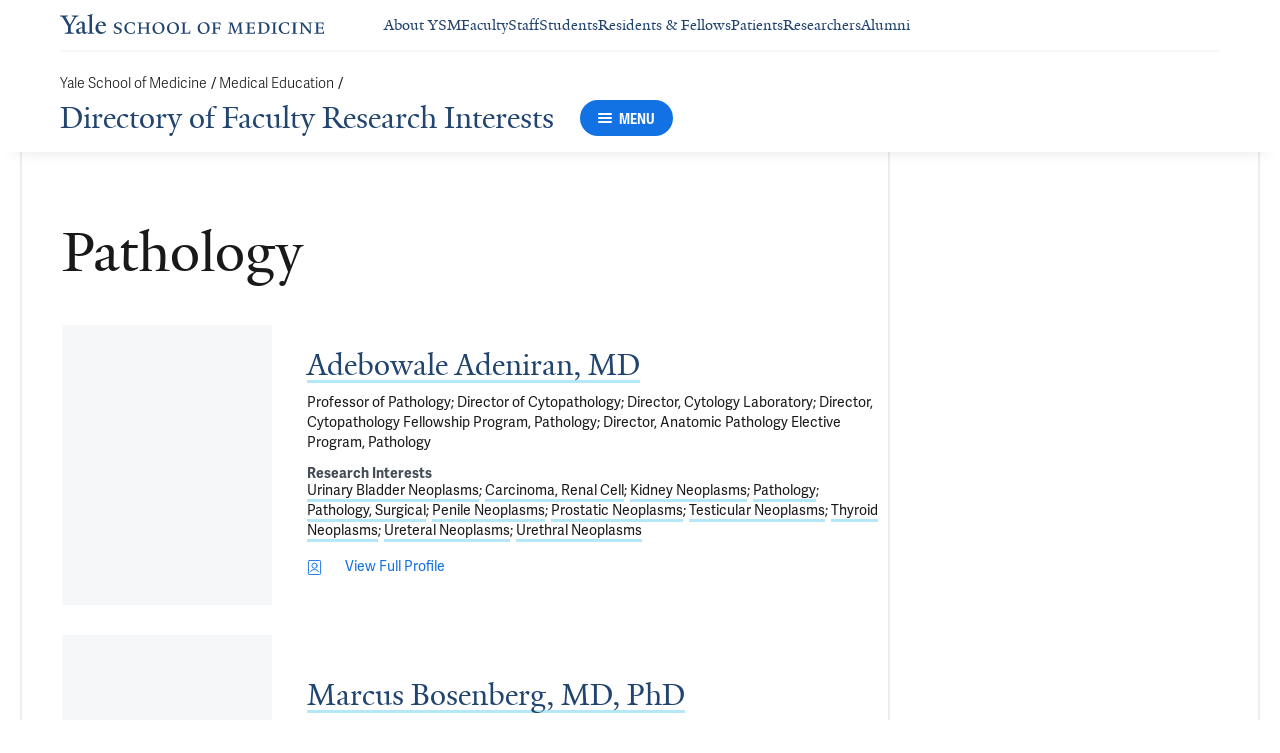

--- FILE ---
content_type: text/html; charset=utf-8
request_url: https://medicine.yale.edu/dfri/research-profiles/?orgId=116262&meshId=9885
body_size: 28430
content:




<!DOCTYPE html>
<html lang="en">
<head itemscope itemtype="https://schema.org/SpeakableSpecification">
            <script src="https://assets.adobedtm.com/be4705422c6a/6365b56ecd77/launch-f9a39045ce43.min.js" async></script>

    <!-- Google Tag Manager -->
    <!-- End Google Tag Manager -->

    <meta charset="utf-8"/>
    <meta name="viewport" content="width=device-width, initial-scale=1.0"/>
    <meta http-equiv="X-UA-Compatible" content="IE=EDGE"/>
    <title>Researchers interested in Pathology | Directory of Faculty Research Interests</title>

    <link rel="preconnect" href="https://p.typekit.net">
    <link rel="dns-prefetch" href="https://p.typekit.net">
    <link rel="preconnect" href="https://use.typekit.net">
    <link rel="dns-prefetch" href="https://use.typekit.net">
    <link rel="preconnect" href="https://www.gstatic.com">
    <link rel="dns-prefetch" href="https://www.gstatic.com">

    <meta name="title" property="og:title" content="Researchers interested in Pathology" />
<meta itemprop="xpath" content="/html/head/meta[@property='og:title']/@content" />

    <meta name="description" property="og:description" content="Researchers interested in Pathology" />
<meta itemprop="xpath" content="/html/head/meta[@name='description']/@content" />


        <meta name="robots" content="noindex, nofollow">

    
    
    

    <meta property="og:url" content="https://medicine.yale.edu/dfri/research-profiles/?orgId=116262&amp;meshId=9885" />

    <meta name="site-name" property="og:site_name" content="Directory of Faculty Research Interests" />

    <meta property="og:type" content="website" />

    <meta property="og:title" content="Researchers interested in Pathology" />

    <meta property="og:description" content="Researchers interested in Pathology" />


    
    

    
    

    <meta name="twitter:card" content="summary" />

    
    
    

        
        
        
        

    <meta property="fb:app_id" content="604142276782606" />


    <link rel="canonical" href="https://medicine.yale.edu/dfri/research-profiles/?orgId=116262&amp;meshId=9885">

    <link rel="apple-touch-icon" sizes="180x180" href="https://cdn1.medicine.yale.edu/icons/ysm/apple-touch-icon.png">
    <link rel="icon" type="image/png" href="https://cdn1.medicine.yale.edu/icons/ysm/favicon-32x32.png" sizes="32x32">
    <link rel="icon" type="image/png" href="https://cdn1.medicine.yale.edu/icons/ysm/favicon-16x16.png" sizes="16x16">
    <link rel="manifest" href="https://cdn1.medicine.yale.edu/web-manifests/ysm/site.webmanifest">
    <link rel="shortcut icon" type="image/x-icon" href="https://cdn1.medicine.yale.edu/icons/ysm/favicon.ico"/>
    <meta name="msapplication-TileColor" content="#1271e3">
    <meta name="msapplication-config" content="https://cdn1.medicine.yale.edu/browser-configs/ysm/browserconfig.xml">
    <meta name="theme-color" content="#ffffff">

    <link rel="preload" href="https://cdn1.medicine.yale.edu/build/yalenew-italic-webfront.woff2" as="font" crossorigin>
    <link rel="preload" href="https://cdn1.medicine.yale.edu/build/yalenew-roman-webfont.woff2" as="font" crossorigin>
    <link rel="preload" href="https://use.typekit.net/eqf4dwf.css" as="style" crossorigin>

    <link data-chunk="main" rel="stylesheet" href="https://cdn1.medicine.yale.edu/build/main.907d39fbfa5ab74dae6b.css" crossorigin="anonymous" />
<link data-chunk="modules-profile-components-ResearchProfileListingContainer" rel="stylesheet" href="https://cdn1.medicine.yale.edu/build/5879.0aa7fd5f2af8119cc6bf.css" crossorigin="anonymous" />
<link data-chunk="modules-footer-components-Footer" rel="stylesheet" href="https://cdn1.medicine.yale.edu/build/3053.9d94d1be74c8b8d74e36.css" crossorigin="anonymous" />

    <link data-chunk="modules-footer-components-Footer" rel="preload" as="style" href="https://cdn1.medicine.yale.edu/build/3053.9d94d1be74c8b8d74e36.css" crossorigin="anonymous" />
<link data-chunk="modules-profile-components-ResearchProfileListingContainer" rel="preload" as="style" href="https://cdn1.medicine.yale.edu/build/5879.0aa7fd5f2af8119cc6bf.css" crossorigin="anonymous" />
<link data-chunk="main" rel="preload" as="style" href="https://cdn1.medicine.yale.edu/build/main.907d39fbfa5ab74dae6b.css" crossorigin="anonymous" />
<link data-chunk="main" rel="preload" as="script" href="https://cdn1.medicine.yale.edu/build/main.es2015.dfa5aecab8fbf1932152.js" crossorigin="anonymous" />
<link data-chunk="modules-profile-components-ResearchProfileListingContainer" rel="preload" as="script" href="https://cdn1.medicine.yale.edu/build/5879.es2015.6a99b76a819614212bde.js" crossorigin="anonymous" />
<link data-chunk="modules-footer-components-Footer" rel="preload" as="script" href="https://cdn1.medicine.yale.edu/build/3053.es2015.94f247814d7073bd03dd.js" crossorigin="anonymous" />




</head>
<body>
    <!-- Google Tag Manager (noscript) -->
    <!-- End Google Tag Manager (noscript) -->

    <!--[if IE]>
        <div aria-hidden="true" class="outdated-browser-warning">
            Your browser is antiquated and no longer supported on this website. Please update your browser or switch to Chrome, Firefox or Safari. <br/>
            You can update your IE here: <br/>
            <a class="outdated-browser-warning__link" href="https://support.microsoft.com/en-us/help/17621/internet-explorer-downloads">https://support.microsoft.com/en-us/help/17621/internet-explorer-downloads</a>
        </div>
    <![endif]-->
    <!--[if !IE]>-->
    

    <div id="app"><div class="page"><span role="navigation" aria-label="Skip to Main Content button"><a href="#page-container" class="skip-button skip-button--dark skip-to-main-content-button">Skip to Main Content</a></span><div class="base-page__header-container"><div class="base-header department-header"><div class="base-header__content"><div class="base-header__top-navigation-container"><div class="base-header__top-navigation"><nav class="base-header__top-navigation-links" aria-label="Information links"><a href="/" class="department-header__top-navigation-root-link"><svg xmlns="http://www.w3.org/2000/svg" aria-label="Yale School of Medicine" viewBox="0 0 384.2 29.1" focusable="false" class="site-wordmark__icon site-wordmark__icon--mode--ysm department-header__logo-icon"><desc>Yale School of Medicine</desc><path d="m22.3 6.1-6.8 11.5v7.7c.8 1.9 2.8 2.1 4.7 2.2v1.1H6.8v-1.1c1.9-.1 4.2-.4 4.8-1.6v-8l-7-11.8C3.5 4.2 2.3 3.5 0 3.4V2.3h11.6v1.1c-2.2.1-2.9.5-3.5 1l6.5 11.2 6.3-11.1c-.7-.5-1.5-1-3.7-1.1V2.3h9.9v1.1c-2.2 0-3.6.8-4.8 2.7M35.9 29c-2.2 0-3.3-1.5-3.4-2.6-1.4 1.5-3.2 2.6-5 2.6-2.2 0-4.1-1.4-4.1-3.7 0-1.2.3-2.4.9-3.3l8.2-3v-3.1c0-1.9-.9-3.6-2.7-3.6-1.1 0-2.2 1.4-2.3 3.5l-3.7.6V16c1.2-3.7 5.3-5.2 7.3-5.2 3.8 0 5.1 2 5.1 5.1l-.1 8.7c0 1.7.9 2.1 1.7 2.1.7 0 1.3-.4 2.1-1.2v1.2c-.9 1-2.5 2.3-4 2.3m-8.3-6.8c-.2.7-.3 1.2-.3 2.2 0 1.2.7 2.5 2.1 2.5 1.2 0 1.9-.4 3.1-1.3V20c-1.1.5-3.7 1.7-4.9 2.2m12.7 6.4v-1c1.9-.1 2.4-.5 2.7-1.2V5c0-1.4-.2-2-3.1-2.2v-.9L47.5 0l.2.7-1.2 1.5v24.2c.4.8 1.2 1.1 2.9 1.2v1zm19.1.4c-4.3 0-7.7-3.4-7.7-8.2 0-5.9 3.6-9.9 8.7-9.9 4.1 0 6.4 2.3 6.4 6v.7l-11.2-.1c-.1.5-.1 1.2-.1 2.1 0 4.2 2.7 7 6.2 7 2.1 0 3.2-.7 4.8-2.2l.6 1c-2.4 2.1-4.3 3.6-7.7 3.6m.4-16.9c-2.1 0-3.5 1.7-4 4.3l7.3-.1c-.1-2.2-1.4-4.2-3.3-4.2M83.4 29.1c-2.1 0-3.8-.6-4.9-1l-.5-4.4h.7c.2 1.1 1 2.5 2 3.2.6.5 1.9 1.2 3 1.2 2.2 0 3.3-1.4 3.3-2.8 0-1.9-1.2-2.4-3.2-3.2-3.8-1.6-5.2-2.6-5.2-5.2 0-2.9 2.9-4.8 6.7-4.8 1.8 0 3.2.5 4.1.9v4.3h-.7c-.1-1.1-.5-2.5-1.5-3.1-.4-.2-1.4-.9-2.6-.9-2.1 0-3.2 1.3-3.2 2.6 0 1.7.9 2.4 3.5 3.4 3.5 1.4 5 2.5 5 5 0 2.9-2.9 4.8-6.5 4.8m25.1-1c-2 .6-2.6.9-5.7.9-5.3 0-9.2-3.8-9.2-8.7 0-5 4.1-8.4 9.2-8.4 2.6 0 4 .5 5.9.9v4.5h-.7c-.1-1.1-.6-2.4-1.5-3-.5-.3-1.7-1.3-3.9-1.3-3.7 0-5.8 3.1-5.8 6.7 0 4.8 2.7 8.2 7 8.2 1.4 0 2.4-.6 2.8-.9 1-.8 1.7-2 2-3.2l.8.1zm15.4.6V28c1.2 0 2.2-.4 2.5-.9V21h-8.8v6.1c.2.5 1.3.8 2.5.9v.7h-7.8V28c1.1 0 2.3-.4 2.5-.9V13.9c-.2-.5-1.3-.8-2.5-.9v-.7h7.8v.7c-1.1.1-2.3.4-2.5.9v5.7h8.8v-5.7c-.3-.5-1.3-.8-2.5-.9v-.7h7.9v.7c-1.2.1-2.2.4-2.5.9v13.2c.3.5 1.3.8 2.5.9v.7zm18.9.4c-5.2 0-8.2-3.6-8.2-8.5 0-5 4.2-8.6 9.3-8.6 5.3 0 8.2 3.6 8.2 8.4 0 5.1-4.1 8.7-9.3 8.7m-.3-16c-2.4 0-4.8 2.7-4.8 6.7 0 4.7 2.3 8.1 6.3 8.1 2.6 0 5-2.6 5-6.7 0-4.9-2.5-8.1-6.5-8.1m21.4 16c-5.2 0-8.2-3.6-8.2-8.5 0-5 4.2-8.6 9.3-8.6 5.3 0 8.2 3.6 8.2 8.4 0 5.1-4.1 8.7-9.3 8.7m-.3-16c-2.4 0-4.8 2.7-4.8 6.7 0 4.7 2.3 8.1 6.3 8.1 2.6 0 5-2.6 5-6.7 0-4.9-2.5-8.1-6.5-8.1m11.9 15.6V28c1-.1 2.6-.3 3-1.2V13.9c-.2-.5-1.3-.8-2.5-.9v-.7h8.1v.7c-1.1.1-2.5.4-2.7.9v13.5l4.7-.1c1.8 0 2.9-1.7 2.9-3.9h.7v5.3zm33 .4c-5.2 0-8.2-3.6-8.2-8.5 0-5 4.2-8.6 9.3-8.6 5.3 0 8.2 3.6 8.2 8.4.1 5.1-4.1 8.7-9.3 8.7m-.3-16c-2.4 0-4.8 2.7-4.8 6.7 0 4.7 2.3 8.1 6.3 8.1 2.6 0 5-2.6 5-6.7 0-4.9-2.5-8.1-6.5-8.1m24.4 3.4c-.1-2.3-1-2.9-3-2.9H226V20l3.5-.1c1.7-.1 2.4-.1 2.7-2h.7v5.5h-.7c-.2-2.1-.9-2.1-2.6-2.1h-3.5v5.5c.3.8 1.8 1.2 3 1.3v.7h-8.6V28c1.1-.1 2.4-.3 2.7-1.1V14c-.2-.6-1.4-.9-2.6-.9v-.7h10.7c.6 0 1.1 0 1.5-.2h.6v4.3zm26.2 12.2V28c1.2-.1 2.5-.4 2.7-.9l-.5-9.5v-2.7l-.8 2.1-5.2 11.7h-1l-4.5-12.3-.7-2-.1 1.8-.7 10.6c.2.5 1.4 1 2.6 1.1v.7h-6.7V28c1.2-.1 2.3-.6 2.6-1.1l.7-9.2c.1-.9.2-2.8.2-2.9V14c-.3-.4-1.1-.8-2.3-.9v-.7h5.8l.8 2.5 3.7 10.2 4.2-9.9 1.1-2.7h5.2v.5c-1.2.1-2.1.4-2.3.8v.6c0 .3.1 2.3.2 3.1l.5 9.5c.3.5 1.4.8 2.5.9v.7h-8zm16.5 0-5.8.1v-.7c1.2-.1 2.9-.4 3.3-1.2v-13c-.2-.5-1.3-.8-2.5-.9v-.7H281c.7 0 1.2-.1 1.5-.2h.6v4.3h-.7c-.1-2.3-1-2.9-3-2.9h-3.7v6.1h3.5c1.8 0 2.5 0 2.7-1.9h.6V23h-.7c-.2-2.1-.8-2.1-2.7-2.1h-3.5v5.6c.1.3.2.7.7.9l4.1-.1c1.7 0 2.9-.8 2.9-3h.6v4.3h-8.6zm20.8 0h-8.6V28c1.1 0 2.4-.4 2.6-.9V13.9c-.2-.5-1.5-.8-2.7-.9v-.7c3-.1 5.9-.3 8.2-.3 5.9 0 9.4 3 9.4 8s-3.9 8.8-8.9 8.7M294.5 13H293v13.9c.3.4 1.7.8 2.7.8 4.1 0 6.1-2.8 6.1-6.8 0-5.3-2.8-7.9-7.3-7.9m13.1 15.7V28c1.2-.1 2.4-.4 2.6-.9V13.9c-.2-.5-1.4-.8-2.6-.9v-.7h8.2v.7c-1.2.1-2.4.4-2.6.9V27c.2.5 1.4.8 2.6.9v.7h-8.2zm25.6-.6c-2 .6-2.6.9-5.7.9-5.3 0-9.2-3.8-9.2-8.7 0-5 4.1-8.4 9.2-8.4 2.6 0 4 .5 5.9.9v4.5h-.7c-.1-1.1-.6-2.4-1.5-3-.5-.3-1.7-1.3-3.9-1.3-3.7 0-5.8 3.1-5.8 6.7 0 4.8 2.7 8.2 7 8.2 1.4 0 2.4-.6 2.8-.9 1-.8 1.7-2 2-3.2l.8.1zm3.8.6V28c1.2-.1 2.4-.4 2.6-.9V13.9c-.2-.5-1.4-.8-2.6-.9v-.7h8.2v.7c-1.2.1-2.4.4-2.6.9V27c.2.5 1.4.8 2.6.9v.7H337zm27.8-14.5V24c0 1.4.1 3.7.2 4.9h-1.6l-10-12.3-1.1-1.7.1 1.5v5.9c0 1.4.1 3.4.2 4.5.2.5 1.7 1 2.9 1.1v.7h-7.1V28c1.2-.1 2.3-.6 2.5-1.1v-9.2c0-1.3 0-2.6-.1-3.5-.3-.5-1.3-1-2.5-1.1v-.7h5.2l1.5 1.9 8.4 10.3v-5.9c0-1.4-.1-3.6-.1-4.4-.2-.5-1.7-1.1-2.9-1.1v-.7h7.1v.5c-1.3.1-2.4.6-2.7 1.2m10.7 14.5-5.8.1v-.7c1.2-.1 2.9-.4 3.3-1.2v-13c-.2-.5-1.3-.8-2.5-.9v-.7h10.7c.7 0 1.2-.1 1.5-.2h.6v4.3h-.7c-.1-2.3-1-2.9-3-2.9h-3.7v6.1h3.5c1.8 0 2.5 0 2.7-1.9h.6V23h-.7c-.2-2.1-.8-2.1-2.7-2.1h-3.5v5.6c.1.3.2.7.7.9l4.1-.1c1.7 0 2.9-.8 2.9-3h.6v4.3h-8.6z"></path></svg></a><div class="navigation-header-links"><a href="/about/" class="navigation-header-links__header-link" aria-label="Navigate to About YSM page"><div class="navigation-header-links__link-hover"><svg xmlns="http://www.w3.org/2000/svg" viewBox="0 0 24 24" focusable="false" class="navigation-header-links__link-icon"><path fill="none" d="M0 0h24v24H0z"></path><path d="m12 4-1.41 1.41L16.17 11H4v2h12.17l-5.58 5.59L12 20l8-8z"></path></svg>About YSM</div></a><a href="/faculty/" class="navigation-header-links__header-link" aria-label="Navigate to Faculty page"><div class="navigation-header-links__link-hover"><svg xmlns="http://www.w3.org/2000/svg" viewBox="0 0 24 24" focusable="false" class="navigation-header-links__link-icon"><path fill="none" d="M0 0h24v24H0z"></path><path d="m12 4-1.41 1.41L16.17 11H4v2h12.17l-5.58 5.59L12 20l8-8z"></path></svg>Faculty</div></a><a href="/myysm/" class="navigation-header-links__header-link" aria-label="Navigate to Staff page"><div class="navigation-header-links__link-hover"><svg xmlns="http://www.w3.org/2000/svg" viewBox="0 0 24 24" focusable="false" class="navigation-header-links__link-icon"><path fill="none" d="M0 0h24v24H0z"></path><path d="m12 4-1.41 1.41L16.17 11H4v2h12.17l-5.58 5.59L12 20l8-8z"></path></svg>Staff</div></a><a href="/edu/" class="navigation-header-links__header-link" aria-label="Navigate to Students page"><div class="navigation-header-links__link-hover"><svg xmlns="http://www.w3.org/2000/svg" viewBox="0 0 24 24" focusable="false" class="navigation-header-links__link-icon"><path fill="none" d="M0 0h24v24H0z"></path><path d="m12 4-1.41 1.41L16.17 11H4v2h12.17l-5.58 5.59L12 20l8-8z"></path></svg>Students</div></a><a href="/edu/residency-fellowships/" class="navigation-header-links__header-link" aria-label="Navigate to Residents &amp; Fellows page"><div class="navigation-header-links__link-hover"><svg xmlns="http://www.w3.org/2000/svg" viewBox="0 0 24 24" focusable="false" class="navigation-header-links__link-icon"><path fill="none" d="M0 0h24v24H0z"></path><path d="m12 4-1.41 1.41L16.17 11H4v2h12.17l-5.58 5.59L12 20l8-8z"></path></svg>Residents &amp; Fellows</div></a><a href="https://yalemedicine.org" class="navigation-header-links__header-link" aria-label="Navigate to Patients page"><div class="navigation-header-links__link-hover"><svg xmlns="http://www.w3.org/2000/svg" viewBox="0 0 24 24" focusable="false" class="navigation-header-links__link-icon"><path fill="none" d="M0 0h24v24H0z"></path><path d="m12 4-1.41 1.41L16.17 11H4v2h12.17l-5.58 5.59L12 20l8-8z"></path></svg>Patients</div></a><a href="/research/" class="navigation-header-links__header-link" aria-label="Navigate to Researchers page"><div class="navigation-header-links__link-hover"><svg xmlns="http://www.w3.org/2000/svg" viewBox="0 0 24 24" focusable="false" class="navigation-header-links__link-icon"><path fill="none" d="M0 0h24v24H0z"></path><path d="m12 4-1.41 1.41L16.17 11H4v2h12.17l-5.58 5.59L12 20l8-8z"></path></svg>Researchers</div></a><a href="/alumni/" class="navigation-header-links__header-link" aria-label="Navigate to Alumni page"><div class="navigation-header-links__link-hover"><svg xmlns="http://www.w3.org/2000/svg" viewBox="0 0 24 24" focusable="false" class="navigation-header-links__link-icon"><path fill="none" d="M0 0h24v24H0z"></path><path d="m12 4-1.41 1.41L16.17 11H4v2h12.17l-5.58 5.59L12 20l8-8z"></path></svg>Alumni</div></a></div></nav><div></div></div></div><div class="base-header__navigation"><div class="base-header__navigation-content--desktop"><div class="base-header__navigation-left-content"><div class="department-header__navigation-content"><nav class="department-header__breadcrumbs" aria-label="Navigation breadcrumbs"><ul class="department-header__breadcrumb-list"><li><a href="/" class="department-header__breadcrumb-link">Yale School of Medicine</a><span class="department-header__slash-delimiter">/ </span></li><li><a href="https://medicine.yale.edu/edu/" class="department-header__breadcrumb-link">Medical Education</a><span class="department-header__slash-delimiter">/ </span></li></ul></nav><div class="department-header__department-link-container"><a href="/dfri" class="department-header__department-link">Directory of Faculty Research Interests</a><div class="base-header__navigation-menu-button"><div class="navigation-menu-button__container"><button class="navigation-menu-button navigation-menu-button--open" type="button" aria-label="Menu"><div class="navigation-menu-button__hamburger"><span class="navigation-menu-button__hamburger-line"></span><span class="navigation-menu-button__hamburger-line"></span><span class="navigation-menu-button__hamburger-line"></span></div><div class="navigation-menu-button__text">MENU</div></button></div></div></div></div></div><div class="base-header__navigation-right-content"><div class="base-header__navigation-search-button"></div></div></div><div class="base-header__navigation-content--mobile"><div class="base-header__navigation-left-content"><button type="button" class="base-header__navigation-dropdown-button" aria-label="Go to the main page"><svg xmlns="http://www.w3.org/2000/svg" aria-label="Yale School of Medicine" viewBox="0 0 384.2 29.1" focusable="false" class="site-wordmark__icon site-wordmark__icon--mode--ysm base-header__navigation-dropdown-logo"><desc>Yale School of Medicine</desc><path d="m22.3 6.1-6.8 11.5v7.7c.8 1.9 2.8 2.1 4.7 2.2v1.1H6.8v-1.1c1.9-.1 4.2-.4 4.8-1.6v-8l-7-11.8C3.5 4.2 2.3 3.5 0 3.4V2.3h11.6v1.1c-2.2.1-2.9.5-3.5 1l6.5 11.2 6.3-11.1c-.7-.5-1.5-1-3.7-1.1V2.3h9.9v1.1c-2.2 0-3.6.8-4.8 2.7M35.9 29c-2.2 0-3.3-1.5-3.4-2.6-1.4 1.5-3.2 2.6-5 2.6-2.2 0-4.1-1.4-4.1-3.7 0-1.2.3-2.4.9-3.3l8.2-3v-3.1c0-1.9-.9-3.6-2.7-3.6-1.1 0-2.2 1.4-2.3 3.5l-3.7.6V16c1.2-3.7 5.3-5.2 7.3-5.2 3.8 0 5.1 2 5.1 5.1l-.1 8.7c0 1.7.9 2.1 1.7 2.1.7 0 1.3-.4 2.1-1.2v1.2c-.9 1-2.5 2.3-4 2.3m-8.3-6.8c-.2.7-.3 1.2-.3 2.2 0 1.2.7 2.5 2.1 2.5 1.2 0 1.9-.4 3.1-1.3V20c-1.1.5-3.7 1.7-4.9 2.2m12.7 6.4v-1c1.9-.1 2.4-.5 2.7-1.2V5c0-1.4-.2-2-3.1-2.2v-.9L47.5 0l.2.7-1.2 1.5v24.2c.4.8 1.2 1.1 2.9 1.2v1zm19.1.4c-4.3 0-7.7-3.4-7.7-8.2 0-5.9 3.6-9.9 8.7-9.9 4.1 0 6.4 2.3 6.4 6v.7l-11.2-.1c-.1.5-.1 1.2-.1 2.1 0 4.2 2.7 7 6.2 7 2.1 0 3.2-.7 4.8-2.2l.6 1c-2.4 2.1-4.3 3.6-7.7 3.6m.4-16.9c-2.1 0-3.5 1.7-4 4.3l7.3-.1c-.1-2.2-1.4-4.2-3.3-4.2M83.4 29.1c-2.1 0-3.8-.6-4.9-1l-.5-4.4h.7c.2 1.1 1 2.5 2 3.2.6.5 1.9 1.2 3 1.2 2.2 0 3.3-1.4 3.3-2.8 0-1.9-1.2-2.4-3.2-3.2-3.8-1.6-5.2-2.6-5.2-5.2 0-2.9 2.9-4.8 6.7-4.8 1.8 0 3.2.5 4.1.9v4.3h-.7c-.1-1.1-.5-2.5-1.5-3.1-.4-.2-1.4-.9-2.6-.9-2.1 0-3.2 1.3-3.2 2.6 0 1.7.9 2.4 3.5 3.4 3.5 1.4 5 2.5 5 5 0 2.9-2.9 4.8-6.5 4.8m25.1-1c-2 .6-2.6.9-5.7.9-5.3 0-9.2-3.8-9.2-8.7 0-5 4.1-8.4 9.2-8.4 2.6 0 4 .5 5.9.9v4.5h-.7c-.1-1.1-.6-2.4-1.5-3-.5-.3-1.7-1.3-3.9-1.3-3.7 0-5.8 3.1-5.8 6.7 0 4.8 2.7 8.2 7 8.2 1.4 0 2.4-.6 2.8-.9 1-.8 1.7-2 2-3.2l.8.1zm15.4.6V28c1.2 0 2.2-.4 2.5-.9V21h-8.8v6.1c.2.5 1.3.8 2.5.9v.7h-7.8V28c1.1 0 2.3-.4 2.5-.9V13.9c-.2-.5-1.3-.8-2.5-.9v-.7h7.8v.7c-1.1.1-2.3.4-2.5.9v5.7h8.8v-5.7c-.3-.5-1.3-.8-2.5-.9v-.7h7.9v.7c-1.2.1-2.2.4-2.5.9v13.2c.3.5 1.3.8 2.5.9v.7zm18.9.4c-5.2 0-8.2-3.6-8.2-8.5 0-5 4.2-8.6 9.3-8.6 5.3 0 8.2 3.6 8.2 8.4 0 5.1-4.1 8.7-9.3 8.7m-.3-16c-2.4 0-4.8 2.7-4.8 6.7 0 4.7 2.3 8.1 6.3 8.1 2.6 0 5-2.6 5-6.7 0-4.9-2.5-8.1-6.5-8.1m21.4 16c-5.2 0-8.2-3.6-8.2-8.5 0-5 4.2-8.6 9.3-8.6 5.3 0 8.2 3.6 8.2 8.4 0 5.1-4.1 8.7-9.3 8.7m-.3-16c-2.4 0-4.8 2.7-4.8 6.7 0 4.7 2.3 8.1 6.3 8.1 2.6 0 5-2.6 5-6.7 0-4.9-2.5-8.1-6.5-8.1m11.9 15.6V28c1-.1 2.6-.3 3-1.2V13.9c-.2-.5-1.3-.8-2.5-.9v-.7h8.1v.7c-1.1.1-2.5.4-2.7.9v13.5l4.7-.1c1.8 0 2.9-1.7 2.9-3.9h.7v5.3zm33 .4c-5.2 0-8.2-3.6-8.2-8.5 0-5 4.2-8.6 9.3-8.6 5.3 0 8.2 3.6 8.2 8.4.1 5.1-4.1 8.7-9.3 8.7m-.3-16c-2.4 0-4.8 2.7-4.8 6.7 0 4.7 2.3 8.1 6.3 8.1 2.6 0 5-2.6 5-6.7 0-4.9-2.5-8.1-6.5-8.1m24.4 3.4c-.1-2.3-1-2.9-3-2.9H226V20l3.5-.1c1.7-.1 2.4-.1 2.7-2h.7v5.5h-.7c-.2-2.1-.9-2.1-2.6-2.1h-3.5v5.5c.3.8 1.8 1.2 3 1.3v.7h-8.6V28c1.1-.1 2.4-.3 2.7-1.1V14c-.2-.6-1.4-.9-2.6-.9v-.7h10.7c.6 0 1.1 0 1.5-.2h.6v4.3zm26.2 12.2V28c1.2-.1 2.5-.4 2.7-.9l-.5-9.5v-2.7l-.8 2.1-5.2 11.7h-1l-4.5-12.3-.7-2-.1 1.8-.7 10.6c.2.5 1.4 1 2.6 1.1v.7h-6.7V28c1.2-.1 2.3-.6 2.6-1.1l.7-9.2c.1-.9.2-2.8.2-2.9V14c-.3-.4-1.1-.8-2.3-.9v-.7h5.8l.8 2.5 3.7 10.2 4.2-9.9 1.1-2.7h5.2v.5c-1.2.1-2.1.4-2.3.8v.6c0 .3.1 2.3.2 3.1l.5 9.5c.3.5 1.4.8 2.5.9v.7h-8zm16.5 0-5.8.1v-.7c1.2-.1 2.9-.4 3.3-1.2v-13c-.2-.5-1.3-.8-2.5-.9v-.7H281c.7 0 1.2-.1 1.5-.2h.6v4.3h-.7c-.1-2.3-1-2.9-3-2.9h-3.7v6.1h3.5c1.8 0 2.5 0 2.7-1.9h.6V23h-.7c-.2-2.1-.8-2.1-2.7-2.1h-3.5v5.6c.1.3.2.7.7.9l4.1-.1c1.7 0 2.9-.8 2.9-3h.6v4.3h-8.6zm20.8 0h-8.6V28c1.1 0 2.4-.4 2.6-.9V13.9c-.2-.5-1.5-.8-2.7-.9v-.7c3-.1 5.9-.3 8.2-.3 5.9 0 9.4 3 9.4 8s-3.9 8.8-8.9 8.7M294.5 13H293v13.9c.3.4 1.7.8 2.7.8 4.1 0 6.1-2.8 6.1-6.8 0-5.3-2.8-7.9-7.3-7.9m13.1 15.7V28c1.2-.1 2.4-.4 2.6-.9V13.9c-.2-.5-1.4-.8-2.6-.9v-.7h8.2v.7c-1.2.1-2.4.4-2.6.9V27c.2.5 1.4.8 2.6.9v.7h-8.2zm25.6-.6c-2 .6-2.6.9-5.7.9-5.3 0-9.2-3.8-9.2-8.7 0-5 4.1-8.4 9.2-8.4 2.6 0 4 .5 5.9.9v4.5h-.7c-.1-1.1-.6-2.4-1.5-3-.5-.3-1.7-1.3-3.9-1.3-3.7 0-5.8 3.1-5.8 6.7 0 4.8 2.7 8.2 7 8.2 1.4 0 2.4-.6 2.8-.9 1-.8 1.7-2 2-3.2l.8.1zm3.8.6V28c1.2-.1 2.4-.4 2.6-.9V13.9c-.2-.5-1.4-.8-2.6-.9v-.7h8.2v.7c-1.2.1-2.4.4-2.6.9V27c.2.5 1.4.8 2.6.9v.7H337zm27.8-14.5V24c0 1.4.1 3.7.2 4.9h-1.6l-10-12.3-1.1-1.7.1 1.5v5.9c0 1.4.1 3.4.2 4.5.2.5 1.7 1 2.9 1.1v.7h-7.1V28c1.2-.1 2.3-.6 2.5-1.1v-9.2c0-1.3 0-2.6-.1-3.5-.3-.5-1.3-1-2.5-1.1v-.7h5.2l1.5 1.9 8.4 10.3v-5.9c0-1.4-.1-3.6-.1-4.4-.2-.5-1.7-1.1-2.9-1.1v-.7h7.1v.5c-1.3.1-2.4.6-2.7 1.2m10.7 14.5-5.8.1v-.7c1.2-.1 2.9-.4 3.3-1.2v-13c-.2-.5-1.3-.8-2.5-.9v-.7h10.7c.7 0 1.2-.1 1.5-.2h.6v4.3h-.7c-.1-2.3-1-2.9-3-2.9h-3.7v6.1h3.5c1.8 0 2.5 0 2.7-1.9h.6V23h-.7c-.2-2.1-.8-2.1-2.7-2.1h-3.5v5.6c.1.3.2.7.7.9l4.1-.1c1.7 0 2.9-.8 2.9-3h.6v4.3h-8.6z"></path></svg><svg xmlns="http://www.w3.org/2000/svg" viewBox="0 0 24 24" focusable="false" class="base-header__navigation-dropdown-icon"><path d="M23.25 7.311 12.53 18.03a.75.75 0 0 1-1.06 0L.75 7.311" style="fill:none;stroke:currentColor;stroke-linecap:round;stroke-linejoin:round;stroke-width:1.5px;fill-rule:evenodd"></path></svg></button><div></div></div><div class="base-header__navigation-right-content"><div class="base-header__navigation-menu-button"><div class="navigation-menu-button__container"><button class="navigation-menu-button navigation-menu-button--open" type="button" aria-label="Menu"><div class="navigation-menu-button__hamburger"><span class="navigation-menu-button__hamburger-line"></span><span class="navigation-menu-button__hamburger-line"></span><span class="navigation-menu-button__hamburger-line"></span></div><div class="navigation-menu-button__text">MENU</div></button></div></div></div></div></div><div class="base-header__navigation-panel"><div class="navigation-panel__wrapper navigation-panel__wrapper--hidden"><nav class="navigation-panel__top-container" aria-label="Navigation Panel"><div class="navigation-panel__header-container"><a href="/dfri" class="navigation-panel__header-text">Directory of Faculty Research Interests</a></div></nav><div class="navigation-panel__grid-container"><div class="navigation-panel__grid-column"><ul><li class="navigation-panel__grid-column-list-item"><div class="navigation-panel__grid-item"><div class="navigation-panel-item navigation-panel-item--height"><a href="/dfri/directory" class="navigation-panel-item__option-text navigation-panel-item__option-text--parent" aria-label="Navigate to Faculty A-Z page"><span class="navigation-panel-item__option-text-link navigation-panel-item__option-text-link--parent">Faculty A-Z</span></a></div></div></li><li class="navigation-panel__grid-column-list-item"><div class="navigation-panel__grid-item"><div class="navigation-panel-item navigation-panel-item--height"><a href="/dfri/faculty" class="navigation-panel-item__option-text navigation-panel-item__option-text--parent" aria-label="Navigate to Faculty Instructions page"><span class="navigation-panel-item__option-text-link navigation-panel-item__option-text-link--parent">Faculty Instructions</span></a></div></div></li></ul></div><div class="navigation-panel__grid-column"><ul><li class="navigation-panel__grid-column-list-item"><div class="navigation-panel__grid-item"><div class="navigation-panel-item navigation-panel-item--height"><a href="/dfri/departments" class="navigation-panel-item__option-text navigation-panel-item__option-text--parent" aria-label="Navigate to Faculty by Department page"><span class="navigation-panel-item__option-text-link navigation-panel-item__option-text-link--parent">Faculty by Department</span></a></div></div></li><li class="navigation-panel__grid-column-list-item"><div class="navigation-panel__grid-item"><div class="navigation-panel-item navigation-panel-item--height"><a href="/md-program/research/" class="navigation-panel-item__option-text navigation-panel-item__option-text--parent" aria-label="Navigate to Student Research Home page"><span class="navigation-panel-item__option-text-link navigation-panel-item__option-text-link--parent">Student Research Home</span></a></div></div></li></ul></div><div class="navigation-panel__grid-column"><ul><li class="navigation-panel__grid-column-list-item"><div class="navigation-panel__grid-item"><div class="navigation-panel-item navigation-panel-item--height"><a href="/dfri/bykeyword" class="navigation-panel-item__option-text navigation-panel-item__option-text--parent" aria-label="Navigate to Faculty By Keyword page"><span class="navigation-panel-item__option-text-link navigation-panel-item__option-text-link--parent">Faculty By Keyword</span></a></div></div></li></ul></div><div class="navigation-panel__grid-column"><ul><li class="navigation-panel__grid-column-list-item"><div class="navigation-panel__grid-item"><div class="navigation-panel-item navigation-panel-item--height"><a href="/dfri/keyword-search" class="navigation-panel-item__option-text navigation-panel-item__option-text--parent" aria-label="Navigate to Keyword Search page"><span class="navigation-panel-item__option-text-link navigation-panel-item__option-text-link--parent">Keyword Search</span></a></div></div></li></ul></div></div></div></div></div><div class="base-header__mobile-navigation-dropdown"><div class="mobile-navigation-dropdown"><div class="mobile-navigation-dropdown__home-link"><svg xmlns="http://www.w3.org/2000/svg" viewBox="0 0 24 24" focusable="false" class="mobile-navigation-dropdown__home-icon"><path d="M3.753 13.944v8.25h6v-6a1.5 1.5 0 0 1 1.5-1.5h1.5a1.5 1.5 0 0 1 1.5 1.5v6h6v-8.25M.753 12.444 10.942 2.255a1.5 1.5 0 0 1 2.122 0l10.189 10.189" style="fill:none;stroke:currentColor;stroke-linecap:round;stroke-linejoin:round;stroke-width:1.5px"></path></svg><a href="/" class="mobile-navigation-dropdown__link">YSM Home</a></div><p class="mobile-navigation-dropdown__title">INFORMATION FOR</p><ul><li><a href="/about/" class="mobile-navigation-dropdown__link">About YSM</a></li><li><a href="/faculty/" class="mobile-navigation-dropdown__link">Faculty</a></li><li><a href="/myysm/" class="mobile-navigation-dropdown__link">Staff</a></li><li><a href="/edu/" class="mobile-navigation-dropdown__link">Students</a></li><li><a href="/edu/residency-fellowships/" class="mobile-navigation-dropdown__link">Residents &amp; Fellows</a></li><li><a href="https://yalemedicine.org" class="mobile-navigation-dropdown__link">Patients</a></li><li><a href="/research/" class="mobile-navigation-dropdown__link">Researchers</a></li><li><a href="/alumni/" class="mobile-navigation-dropdown__link">Alumni</a></li></ul></div></div></div></div><div style="margin-top:0px" class="base-page"><main class="page-container" tabindex="-1" id="page-container"><div class="content content--with-sidebar page__content-container"><div class="component-wrapper component-wrapper--all"><section aria-label="Pathology"><h1 class="research-profile-listing__title">Pathology</h1><div class="profile-grid profile-grid--orientation-mode--landscape profile-grid--size-mode--null"><ul class="profile-grid__item-container"><li class="profile-grid__item profile-grid__item--size-mode--medium"><article class="profile-grid-item profile-grid-item--orientation-mode--landscape profile-grid-item--size-mode--medium" aria-label="Adebowale Adeniran, MD&#x27;s Profile"><div class="profile-grid-item__thumbnail-container"><a href="/dfri/profile/adebowale-adeniran/" class="profile-grid-item__link-details" aria-label="Adebowale Adeniran, MD" tabindex="-1"><span class="" style="display:inline-block"></span></a></div><div class="profile-grid-item__content-container"><div class="profile-grid-item__name-container"><a href="/dfri/profile/adebowale-adeniran/" class="profile-grid-item__link-details" tabindex="-1" aria-label="View Full Profile of Adebowale Adeniran, MD"><span class="profile-grid-item__name profile-grid-item__name--link">Adebowale Adeniran, MD</span></a></div><div class="profile-grid-item__title-container"><p class="profile-grid-item__title">Professor of Pathology; Director of Cytopathology; Director, Cytology Laboratory; Director, Cytopathology Fellowship Program, Pathology; Director, Anatomic Pathology Elective Program, Pathology</p></div><div class="profile-grid-item__named-content-container"><div class="profile-grid-item__named-content-header">Research Interests</div><div class="profile-grid-item__named-content"><ul class="profile-grid-item__interests-list"><li class="profile-grid-item__interests-list-item"><a href="/dfri/research-profiles/?orgId=116262&amp;meshId=1663" tabindex="0" class="hyperlink">Urinary Bladder Neoplasms</a></li><li class="profile-grid-item__interests-list-item"><a href="/dfri/research-profiles/?orgId=116262&amp;meshId=2181" tabindex="0" class="hyperlink">Carcinoma, Renal Cell</a></li><li class="profile-grid-item__interests-list-item"><a href="/dfri/research-profiles/?orgId=116262&amp;meshId=7340" tabindex="0" class="hyperlink">Kidney Neoplasms</a></li><li class="profile-grid-item__interests-list-item"><a href="/dfri/research-profiles/?orgId=116262&amp;meshId=9885" tabindex="0" class="hyperlink">Pathology</a></li><li class="profile-grid-item__interests-list-item"><a href="/dfri/research-profiles/?orgId=116262&amp;meshId=9889" tabindex="0" class="hyperlink">Pathology, Surgical</a></li><li class="profile-grid-item__interests-list-item"><a href="/dfri/research-profiles/?orgId=116262&amp;meshId=9960" tabindex="0" class="hyperlink">Penile Neoplasms</a></li><li class="profile-grid-item__interests-list-item"><a href="/dfri/research-profiles/?orgId=116262&amp;meshId=10972" tabindex="0" class="hyperlink">Prostatic Neoplasms</a></li><li class="profile-grid-item__interests-list-item"><a href="/dfri/research-profiles/?orgId=116262&amp;meshId=13145" tabindex="0" class="hyperlink">Testicular Neoplasms</a></li><li class="profile-grid-item__interests-list-item"><a href="/dfri/research-profiles/?orgId=116262&amp;meshId=13363" tabindex="0" class="hyperlink">Thyroid Neoplasms</a></li><li class="profile-grid-item__interests-list-item"><a href="/dfri/research-profiles/?orgId=116262&amp;meshId=13906" tabindex="0" class="hyperlink">Ureteral Neoplasms</a></li><li class="profile-grid-item__interests-list-item"><a href="/dfri/research-profiles/?orgId=116262&amp;meshId=13913" tabindex="0" class="hyperlink">Urethral Neoplasms</a></li></ul></div></div><div class="profile-grid-item__link-details-container"><a href="/dfri/profile/adebowale-adeniran/" tabindex="0" class="link link--size--small link--width--float link--align--left link--color--blue link--font--normal" aria-disabled="false" aria-label="View Full Profile of Adebowale Adeniran, MD"><span class="link__icon" aria-hidden="true"><svg xmlns="http://www.w3.org/2000/svg" viewBox="0 0 24 24" focusable="false" class="profile-grid-item__link-details-icon"><rect width="19.5" height="22.5" x="2.25" y="0.75" rx="1.5" ry="1.5" style="fill:none;stroke:currentColor;stroke-linecap:round;stroke-linejoin:round;stroke-width:1.5px"></rect><circle cx="12" cy="9.083" r="4.11" style="fill:none;stroke:currentColor;stroke-linecap:round;stroke-linejoin:round;stroke-width:1.5px"></circle><path d="M18.75 19.027a7.63 7.63 0 0 0-13.5 0" style="fill:none;stroke:currentColor;stroke-linecap:round;stroke-linejoin:round;stroke-width:1.5px"></path></svg></span><span class="link__label">View Full Profile</span></a></div></div></article></li><li class="profile-grid__item profile-grid__item--size-mode--medium"><article class="profile-grid-item profile-grid-item--orientation-mode--landscape profile-grid-item--size-mode--medium" aria-label="Marcus Bosenberg, MD, PhD&#x27;s Profile"><div class="profile-grid-item__thumbnail-container"><a href="/dfri/profile/marcus-bosenberg/" class="profile-grid-item__link-details" aria-label="Marcus Bosenberg, MD, PhD" tabindex="-1"><span class="" style="display:inline-block"></span></a></div><div class="profile-grid-item__content-container"><div class="profile-grid-item__name-container"><a href="/dfri/profile/marcus-bosenberg/" class="profile-grid-item__link-details" tabindex="-1" aria-label="View Full Profile of Marcus Bosenberg, MD, PhD"><span class="profile-grid-item__name profile-grid-item__name--link">Marcus Bosenberg, MD, PhD</span></a></div><div class="profile-grid-item__title-container"><p class="profile-grid-item__title">Anthony N. Brady Professor of Dermatology, Pathology and Immunobiology; Director, Yale SPORE in Skin Cancer; Director, Yale Center for Immuno-Oncology; Co-Leader, Cancer Immunology, Yale Cancer Center</p></div><div class="profile-grid-item__named-content-container"><div class="profile-grid-item__named-content-header">Research Interests</div><div class="profile-grid-item__named-content"><ul class="profile-grid-item__interests-list"><li class="profile-grid-item__interests-list-item"><a href="/dfri/research-profiles/?orgId=116262&amp;meshId=3425" tabindex="0" class="hyperlink">Cell Biology</a></li><li class="profile-grid-item__interests-list-item"><a href="/dfri/research-profiles/?orgId=116262&amp;meshId=3710" tabindex="0" class="hyperlink">Dermatology</a></li><li class="profile-grid-item__interests-list-item"><a href="/dfri/research-profiles/?orgId=116262&amp;meshId=8165" tabindex="0" class="hyperlink">Melanoma</a></li><li class="profile-grid-item__interests-list-item"><a href="/dfri/research-profiles/?orgId=116262&amp;meshId=8944" tabindex="0" class="hyperlink">Neoplasm Metastasis</a></li><li class="profile-grid-item__interests-list-item"><a href="/dfri/research-profiles/?orgId=116262&amp;meshId=9885" tabindex="0" class="hyperlink">Pathology</a></li></ul></div></div><div class="profile-grid-item__link-details-container"><a href="/dfri/profile/marcus-bosenberg/" tabindex="0" class="link link--size--small link--width--float link--align--left link--color--blue link--font--normal" aria-disabled="false" aria-label="View Full Profile of Marcus Bosenberg, MD, PhD"><span class="link__icon" aria-hidden="true"><svg xmlns="http://www.w3.org/2000/svg" viewBox="0 0 24 24" focusable="false" class="profile-grid-item__link-details-icon"><rect width="19.5" height="22.5" x="2.25" y="0.75" rx="1.5" ry="1.5" style="fill:none;stroke:currentColor;stroke-linecap:round;stroke-linejoin:round;stroke-width:1.5px"></rect><circle cx="12" cy="9.083" r="4.11" style="fill:none;stroke:currentColor;stroke-linecap:round;stroke-linejoin:round;stroke-width:1.5px"></circle><path d="M18.75 19.027a7.63 7.63 0 0 0-13.5 0" style="fill:none;stroke:currentColor;stroke-linecap:round;stroke-linejoin:round;stroke-width:1.5px"></path></svg></span><span class="link__label">View Full Profile</span></a></div></div></article></li><li class="profile-grid__item profile-grid__item--size-mode--medium"><article class="profile-grid-item profile-grid-item--orientation-mode--landscape profile-grid-item--size-mode--medium" aria-label="Demetrios Braddock, MD, PhD&#x27;s Profile"><div class="profile-grid-item__thumbnail-container"><a href="/dfri/profile/demetrios-braddock/" class="profile-grid-item__link-details" aria-label="Demetrios Braddock, MD, PhD" tabindex="-1"><span class="" style="display:inline-block"></span></a></div><div class="profile-grid-item__content-container"><div class="profile-grid-item__name-container"><a href="/dfri/profile/demetrios-braddock/" class="profile-grid-item__link-details" tabindex="-1" aria-label="View Full Profile of Demetrios Braddock, MD, PhD"><span class="profile-grid-item__name profile-grid-item__name--link">Demetrios Braddock, MD, PhD</span></a></div><div class="profile-grid-item__title-container"><p class="profile-grid-item__title">Professor of Pathology</p></div><div class="profile-grid-item__named-content-container"><div class="profile-grid-item__named-content-header">Research Interests</div><div class="profile-grid-item__named-content"><ul class="profile-grid-item__interests-list"><li class="profile-grid-item__interests-list-item"><a href="/dfri/research-profiles/?orgId=116262&amp;meshId=2009" tabindex="0" class="hyperlink">Calcification, Physiologic</a></li><li class="profile-grid-item__interests-list-item"><a href="/dfri/research-profiles/?orgId=116262&amp;meshId=9564" tabindex="0" class="hyperlink">Osteoarthropathy, Primary Hypertrophic</a></li><li class="profile-grid-item__interests-list-item"><a href="/dfri/research-profiles/?orgId=116262&amp;meshId=9885" tabindex="0" class="hyperlink">Pathology</a></li><li class="profile-grid-item__interests-list-item"><a href="/dfri/research-profiles/?orgId=116262&amp;meshId=11056" tabindex="0" class="hyperlink">Pseudoxanthoma Elasticum</a></li><li class="profile-grid-item__interests-list-item"><a href="/dfri/research-profiles/?orgId=116262&amp;meshId=12250" tabindex="0" class="hyperlink">Sickle Cell Trait</a></li><li class="profile-grid-item__interests-list-item"><a href="/dfri/research-profiles/?orgId=116262&amp;meshId=21180" tabindex="0" class="hyperlink">Rare Diseases</a></li><li class="profile-grid-item__interests-list-item"><a href="/dfri/research-profiles/?orgId=116262&amp;meshId=26473" tabindex="0" class="hyperlink">Vascular Calcification</a></li></ul></div></div><div class="profile-grid-item__link-details-container"><a href="/dfri/profile/demetrios-braddock/" tabindex="0" class="link link--size--small link--width--float link--align--left link--color--blue link--font--normal" aria-disabled="false" aria-label="View Full Profile of Demetrios Braddock, MD, PhD"><span class="link__icon" aria-hidden="true"><svg xmlns="http://www.w3.org/2000/svg" viewBox="0 0 24 24" focusable="false" class="profile-grid-item__link-details-icon"><rect width="19.5" height="22.5" x="2.25" y="0.75" rx="1.5" ry="1.5" style="fill:none;stroke:currentColor;stroke-linecap:round;stroke-linejoin:round;stroke-width:1.5px"></rect><circle cx="12" cy="9.083" r="4.11" style="fill:none;stroke:currentColor;stroke-linecap:round;stroke-linejoin:round;stroke-width:1.5px"></circle><path d="M18.75 19.027a7.63 7.63 0 0 0-13.5 0" style="fill:none;stroke:currentColor;stroke-linecap:round;stroke-linejoin:round;stroke-width:1.5px"></path></svg></span><span class="link__label">View Full Profile</span></a></div></div></article></li><li class="profile-grid__item profile-grid__item--size-mode--medium"><article class="profile-grid-item profile-grid-item--orientation-mode--landscape profile-grid-item--size-mode--medium" aria-label="Richard Bucala, MD, PhD&#x27;s Profile"><div class="profile-grid-item__thumbnail-container"><a href="/dfri/profile/richard-bucala/" class="profile-grid-item__link-details" aria-label="Richard Bucala, MD, PhD" tabindex="-1"><span class="" style="display:inline-block"></span></a></div><div class="profile-grid-item__content-container"><div class="profile-grid-item__name-container"><a href="/dfri/profile/richard-bucala/" class="profile-grid-item__link-details" tabindex="-1" aria-label="View Full Profile of Richard Bucala, MD, PhD"><span class="profile-grid-item__name profile-grid-item__name--link">Richard Bucala, MD, PhD</span></a></div><div class="profile-grid-item__title-container"><p class="profile-grid-item__title">Waldemar Von Zedtwitz Professor of Medicine (Rheumatology) and Professor of Pathology and of Epidemiology (Microbial Diseases); Chief, Rheumatology, Allergy, &amp; Immunology; Affiliated Faculty, Yale Institute for Global Health; Rheumatologist in Chief, Rheumatology, YNHH</p></div><div class="profile-grid-item__named-content-container"><div class="profile-grid-item__named-content-header">Research Interests</div><div class="profile-grid-item__named-content"><ul class="profile-grid-item__interests-list"><li class="profile-grid-item__interests-list-item"><a href="/dfri/research-profiles/?orgId=116262&amp;meshId=331" tabindex="0" class="hyperlink">Africa</a></li><li class="profile-grid-item__interests-list-item"><a href="/dfri/research-profiles/?orgId=116262&amp;meshId=4605" tabindex="0" class="hyperlink">Epidemiology</a></li><li class="profile-grid-item__interests-list-item"><a href="/dfri/research-profiles/?orgId=116262&amp;meshId=7892" tabindex="0" class="hyperlink">Macrophage Migration-Inhibitory Factors</a></li><li class="profile-grid-item__interests-list-item"><a href="/dfri/research-profiles/?orgId=116262&amp;meshId=7917" tabindex="0" class="hyperlink">Malaria</a></li><li class="profile-grid-item__interests-list-item"><a href="/dfri/research-profiles/?orgId=116262&amp;meshId=9885" tabindex="0" class="hyperlink">Pathology</a></li><li class="profile-grid-item__interests-list-item"><a href="/dfri/research-profiles/?orgId=116262&amp;meshId=11127" tabindex="0" class="hyperlink">Public Health</a></li><li class="profile-grid-item__interests-list-item"><a href="/dfri/research-profiles/?orgId=116262&amp;meshId=11687" tabindex="0" class="hyperlink">Rheumatology</a></li><li class="profile-grid-item__interests-list-item"><a href="/dfri/research-profiles/?orgId=116262&amp;meshId=12665" tabindex="0" class="hyperlink">Stem Cells</a></li><li class="profile-grid-item__interests-list-item"><a href="/dfri/research-profiles/?orgId=116262&amp;meshId=14322" tabindex="0" class="hyperlink">Global Health</a></li><li class="profile-grid-item__interests-list-item"><a href="/dfri/research-profiles/?orgId=116262&amp;meshId=19395" tabindex="0" class="hyperlink">Communicable Diseases, Emerging</a></li><li class="profile-grid-item__interests-list-item"><a href="/dfri/research-profiles/?orgId=116262&amp;meshId=24909" tabindex="0" class="hyperlink">Infectious Disease Medicine</a></li></ul></div></div><div class="profile-grid-item__link-details-container"><a href="/dfri/profile/richard-bucala/" tabindex="0" class="link link--size--small link--width--float link--align--left link--color--blue link--font--normal" aria-disabled="false" aria-label="View Full Profile of Richard Bucala, MD, PhD"><span class="link__icon" aria-hidden="true"><svg xmlns="http://www.w3.org/2000/svg" viewBox="0 0 24 24" focusable="false" class="profile-grid-item__link-details-icon"><rect width="19.5" height="22.5" x="2.25" y="0.75" rx="1.5" ry="1.5" style="fill:none;stroke:currentColor;stroke-linecap:round;stroke-linejoin:round;stroke-width:1.5px"></rect><circle cx="12" cy="9.083" r="4.11" style="fill:none;stroke:currentColor;stroke-linecap:round;stroke-linejoin:round;stroke-width:1.5px"></circle><path d="M18.75 19.027a7.63 7.63 0 0 0-13.5 0" style="fill:none;stroke:currentColor;stroke-linecap:round;stroke-linejoin:round;stroke-width:1.5px"></path></svg></span><span class="link__label">View Full Profile</span></a></div></div></article></li><li class="profile-grid__item profile-grid__item--size-mode--medium"><article class="profile-grid-item profile-grid-item--orientation-mode--landscape profile-grid-item--size-mode--medium" aria-label="Sandy Chang, MD, PhD, BS&#x27;s Profile"><div class="profile-grid-item__thumbnail-container"><a href="/dfri/profile/s-chang/" class="profile-grid-item__link-details" aria-label="Sandy Chang, MD, PhD, BS" tabindex="-1"><span class="" style="display:inline-block"></span></a></div><div class="profile-grid-item__content-container"><div class="profile-grid-item__name-container"><a href="/dfri/profile/s-chang/" class="profile-grid-item__link-details" tabindex="-1" aria-label="View Full Profile of Sandy Chang, MD, PhD, BS"><span class="profile-grid-item__name profile-grid-item__name--link">Sandy Chang, MD, PhD, BS</span></a></div><div class="profile-grid-item__title-container"><p class="profile-grid-item__title">Professor of Laboratory Medicine, of Pathology and of Molecular Biophysics and Biochemistry; Associate Director, Molecular Diagnostics Laboratory</p></div><div class="profile-grid-item__named-content-container"><div class="profile-grid-item__named-content-header">Research Interests</div><div class="profile-grid-item__named-content"><ul class="profile-grid-item__interests-list"><li class="profile-grid-item__interests-list-item"><a href="/dfri/research-profiles/?orgId=116262&amp;meshId=4060" tabindex="0" class="hyperlink">DNA Damage</a></li><li class="profile-grid-item__interests-list-item"><a href="/dfri/research-profiles/?orgId=116262&amp;meshId=8569" tabindex="0" class="hyperlink">Molecular Biology</a></li><li class="profile-grid-item__interests-list-item"><a href="/dfri/research-profiles/?orgId=116262&amp;meshId=9885" tabindex="0" class="hyperlink">Pathology</a></li><li class="profile-grid-item__interests-list-item"><a href="/dfri/research-profiles/?orgId=116262&amp;meshId=14279" tabindex="0" class="hyperlink">Werner Syndrome</a></li><li class="profile-grid-item__interests-list-item"><a href="/dfri/research-profiles/?orgId=116262&amp;meshId=21096" tabindex="0" class="hyperlink">Telomere-Binding Proteins</a></li><li class="profile-grid-item__interests-list-item"><a href="/dfri/research-profiles/?orgId=116262&amp;meshId=24693" tabindex="0" class="hyperlink">Early Detection of Cancer</a></li><li class="profile-grid-item__interests-list-item"><a href="/dfri/research-profiles/?orgId=116262&amp;meshId=27457" tabindex="0" class="hyperlink">Diseases</a></li></ul></div></div><div class="profile-grid-item__link-details-container"><a href="/dfri/profile/s-chang/" tabindex="0" class="link link--size--small link--width--float link--align--left link--color--blue link--font--normal" aria-disabled="false" aria-label="View Full Profile of Sandy Chang, MD, PhD, BS"><span class="link__icon" aria-hidden="true"><svg xmlns="http://www.w3.org/2000/svg" viewBox="0 0 24 24" focusable="false" class="profile-grid-item__link-details-icon"><rect width="19.5" height="22.5" x="2.25" y="0.75" rx="1.5" ry="1.5" style="fill:none;stroke:currentColor;stroke-linecap:round;stroke-linejoin:round;stroke-width:1.5px"></rect><circle cx="12" cy="9.083" r="4.11" style="fill:none;stroke:currentColor;stroke-linecap:round;stroke-linejoin:round;stroke-width:1.5px"></circle><path d="M18.75 19.027a7.63 7.63 0 0 0-13.5 0" style="fill:none;stroke:currentColor;stroke-linecap:round;stroke-linejoin:round;stroke-width:1.5px"></path></svg></span><span class="link__label">View Full Profile</span></a></div></div></article></li><li class="profile-grid__item profile-grid__item--size-mode--medium"><article class="profile-grid-item profile-grid-item--orientation-mode--landscape profile-grid-item--size-mode--medium" aria-label="Shawn Cowper, MD&#x27;s Profile"><div class="profile-grid-item__thumbnail-container"><a href="/dfri/profile/shawn-cowper/" class="profile-grid-item__link-details" aria-label="Shawn Cowper, MD" tabindex="-1"><span class="" style="display:inline-block"></span></a></div><div class="profile-grid-item__content-container"><div class="profile-grid-item__name-container"><a href="/dfri/profile/shawn-cowper/" class="profile-grid-item__link-details" tabindex="-1" aria-label="View Full Profile of Shawn Cowper, MD"><span class="profile-grid-item__name profile-grid-item__name--link">Shawn Cowper, MD</span></a></div><div class="profile-grid-item__title-container"><p class="profile-grid-item__title">Professor of Dermatology</p></div><div class="profile-grid-item__named-content-container"><div class="profile-grid-item__named-content-header">Research Interests</div><div class="profile-grid-item__named-content"><ul class="profile-grid-item__interests-list"><li class="profile-grid-item__interests-list-item"><a href="/dfri/research-profiles/?orgId=116262&amp;meshId=478" tabindex="0" class="hyperlink">Alopecia</a></li><li class="profile-grid-item__interests-list-item"><a href="/dfri/research-profiles/?orgId=116262&amp;meshId=3710" tabindex="0" class="hyperlink">Dermatology</a></li><li class="profile-grid-item__interests-list-item"><a href="/dfri/research-profiles/?orgId=116262&amp;meshId=5120" tabindex="0" class="hyperlink">Fibrosis</a></li><li class="profile-grid-item__interests-list-item"><a href="/dfri/research-profiles/?orgId=116262&amp;meshId=8110" tabindex="0" class="hyperlink">Medical Informatics</a></li><li class="profile-grid-item__interests-list-item"><a href="/dfri/research-profiles/?orgId=116262&amp;meshId=9885" tabindex="0" class="hyperlink">Pathology</a></li><li class="profile-grid-item__interests-list-item"><a href="/dfri/research-profiles/?orgId=116262&amp;meshId=12051" tabindex="0" class="hyperlink">Scleroderma, Systemic</a></li><li class="profile-grid-item__interests-list-item"><a href="/dfri/research-profiles/?orgId=116262&amp;meshId=12320" tabindex="0" class="hyperlink">Skin Neoplasms</a></li><li class="profile-grid-item__interests-list-item"><a href="/dfri/research-profiles/?orgId=116262&amp;meshId=24661" tabindex="0" class="hyperlink">Nephrogenic Fibrosing Dermopathy</a></li></ul></div></div><div class="profile-grid-item__link-details-container"><a href="/dfri/profile/shawn-cowper/" tabindex="0" class="link link--size--small link--width--float link--align--left link--color--blue link--font--normal" aria-disabled="false" aria-label="View Full Profile of Shawn Cowper, MD"><span class="link__icon" aria-hidden="true"><svg xmlns="http://www.w3.org/2000/svg" viewBox="0 0 24 24" focusable="false" class="profile-grid-item__link-details-icon"><rect width="19.5" height="22.5" x="2.25" y="0.75" rx="1.5" ry="1.5" style="fill:none;stroke:currentColor;stroke-linecap:round;stroke-linejoin:round;stroke-width:1.5px"></rect><circle cx="12" cy="9.083" r="4.11" style="fill:none;stroke:currentColor;stroke-linecap:round;stroke-linejoin:round;stroke-width:1.5px"></circle><path d="M18.75 19.027a7.63 7.63 0 0 0-13.5 0" style="fill:none;stroke:currentColor;stroke-linecap:round;stroke-linejoin:round;stroke-width:1.5px"></path></svg></span><span class="link__label">View Full Profile</span></a></div></div></article></li><li class="profile-grid__item profile-grid__item--size-mode--medium"><article class="profile-grid-item profile-grid-item--orientation-mode--landscape profile-grid-item--size-mode--medium" aria-label="Carlos Fernandez-Hernando, PhD&#x27;s Profile"><div class="profile-grid-item__thumbnail-container"><a href="/dfri/profile/carlos-fernandez/" class="profile-grid-item__link-details" aria-label="Carlos Fernandez-Hernando, PhD" tabindex="-1"><span class="" style="display:inline-block"></span></a></div><div class="profile-grid-item__content-container"><div class="profile-grid-item__name-container"><a href="/dfri/profile/carlos-fernandez/" class="profile-grid-item__link-details" tabindex="-1" aria-label="View Full Profile of Carlos Fernandez-Hernando, PhD"><span class="profile-grid-item__name profile-grid-item__name--link">Carlos Fernandez-Hernando, PhD</span></a></div><div class="profile-grid-item__title-container"><p class="profile-grid-item__title">Anthony N. Brady Professor of Comparative Medicine and of Pathology and Director of Vascular Biology &amp; Therapeutics Program; Director, Vascular Biology and Therapeutics Program</p></div><div class="profile-grid-item__named-content-container"><div class="profile-grid-item__named-content-header">Research Interests</div><div class="profile-grid-item__named-content"><ul class="profile-grid-item__interests-list"><li class="profile-grid-item__interests-list-item"><a href="/dfri/research-profiles/?orgId=116262&amp;meshId=9885" tabindex="0" class="hyperlink">Pathology</a></li><li class="profile-grid-item__interests-list-item"><a href="/dfri/research-profiles/?orgId=116262&amp;meshId=22858" tabindex="0" class="hyperlink">Atherosclerosis</a></li></ul></div></div><div class="profile-grid-item__link-details-container"><a href="/dfri/profile/carlos-fernandez/" tabindex="0" class="link link--size--small link--width--float link--align--left link--color--blue link--font--normal" aria-disabled="false" aria-label="View Full Profile of Carlos Fernandez-Hernando, PhD"><span class="link__icon" aria-hidden="true"><svg xmlns="http://www.w3.org/2000/svg" viewBox="0 0 24 24" focusable="false" class="profile-grid-item__link-details-icon"><rect width="19.5" height="22.5" x="2.25" y="0.75" rx="1.5" ry="1.5" style="fill:none;stroke:currentColor;stroke-linecap:round;stroke-linejoin:round;stroke-width:1.5px"></rect><circle cx="12" cy="9.083" r="4.11" style="fill:none;stroke:currentColor;stroke-linecap:round;stroke-linejoin:round;stroke-width:1.5px"></circle><path d="M18.75 19.027a7.63 7.63 0 0 0-13.5 0" style="fill:none;stroke:currentColor;stroke-linecap:round;stroke-linejoin:round;stroke-width:1.5px"></path></svg></span><span class="link__label">View Full Profile</span></a></div></div></article></li><li class="profile-grid__item profile-grid__item--size-mode--medium"><article class="profile-grid-item profile-grid-item--orientation-mode--landscape profile-grid-item--size-mode--medium" aria-label="Ellen F Foxman, MD, PhD&#x27;s Profile"><div class="profile-grid-item__thumbnail-container"><a href="/dfri/profile/ellen-foxman/" class="profile-grid-item__link-details" aria-label="Ellen F Foxman, MD, PhD" tabindex="-1"><span class="" style="display:inline-block"></span></a></div><div class="profile-grid-item__content-container"><div class="profile-grid-item__name-container"><a href="/dfri/profile/ellen-foxman/" class="profile-grid-item__link-details" tabindex="-1" aria-label="View Full Profile of Ellen F Foxman, MD, PhD"><span class="profile-grid-item__name profile-grid-item__name--link">Ellen F Foxman, MD, PhD</span></a></div><div class="profile-grid-item__title-container"><p class="profile-grid-item__title">Associate Professor of Laboratory Medicine and Immunobiology</p></div><div class="profile-grid-item__named-content-container"><div class="profile-grid-item__named-content-header">Research Interests</div><div class="profile-grid-item__named-content"><ul class="profile-grid-item__interests-list"><li class="profile-grid-item__interests-list-item"><a href="/dfri/research-profiles/?orgId=116262&amp;meshId=1188" tabindex="0" class="hyperlink">Asthma</a></li><li class="profile-grid-item__interests-list-item"><a href="/dfri/research-profiles/?orgId=116262&amp;meshId=1354" tabindex="0" class="hyperlink">Bacterial Infections</a></li><li class="profile-grid-item__interests-list-item"><a href="/dfri/research-profiles/?orgId=116262&amp;meshId=1610" tabindex="0" class="hyperlink">Biology</a></li><li class="profile-grid-item__interests-list-item"><a href="/dfri/research-profiles/?orgId=116262&amp;meshId=3001" tabindex="0" class="hyperlink">Common Cold</a></li><li class="profile-grid-item__interests-list-item"><a href="/dfri/research-profiles/?orgId=116262&amp;meshId=3425" tabindex="0" class="hyperlink">Cell Biology</a></li><li class="profile-grid-item__interests-list-item"><a href="/dfri/research-profiles/?orgId=116262&amp;meshId=3775" tabindex="0" class="hyperlink">Diagnostic Techniques, Respiratory System</a></li><li class="profile-grid-item__interests-list-item"><a href="/dfri/research-profiles/?orgId=116262&amp;meshId=4578" tabindex="0" class="hyperlink">Environmental Health</a></li><li class="profile-grid-item__interests-list-item"><a href="/dfri/research-profiles/?orgId=116262&amp;meshId=4637" tabindex="0" class="hyperlink">Epithelial Cells</a></li><li class="profile-grid-item__interests-list-item"><a href="/dfri/research-profiles/?orgId=116262&amp;meshId=6364" tabindex="0" class="hyperlink">Histology</a></li><li class="profile-grid-item__interests-list-item"><a href="/dfri/research-profiles/?orgId=116262&amp;meshId=6792" tabindex="0" class="hyperlink">Immune System</a></li><li class="profile-grid-item__interests-list-item"><a href="/dfri/research-profiles/?orgId=116262&amp;meshId=6798" tabindex="0" class="hyperlink">Immunity, Innate</a></li><li class="profile-grid-item__interests-list-item"><a href="/dfri/research-profiles/?orgId=116262&amp;meshId=7044" tabindex="0" class="hyperlink">Interferons</a></li><li class="profile-grid-item__interests-list-item"><a href="/dfri/research-profiles/?orgId=116262&amp;meshId=8437" tabindex="0" class="hyperlink">Microbiology</a></li><li class="profile-grid-item__interests-list-item"><a href="/dfri/research-profiles/?orgId=116262&amp;meshId=9885" tabindex="0" class="hyperlink">Pathology</a></li><li class="profile-grid-item__interests-list-item"><a href="/dfri/research-profiles/?orgId=116262&amp;meshId=11613" tabindex="0" class="hyperlink">Respiratory System</a></li><li class="profile-grid-item__interests-list-item"><a href="/dfri/research-profiles/?orgId=116262&amp;meshId=11697" tabindex="0" class="hyperlink">Rhinovirus</a></li><li class="profile-grid-item__interests-list-item"><a href="/dfri/research-profiles/?orgId=116262&amp;meshId=11788" tabindex="0" class="hyperlink">RNA Virus Infections</a></li><li class="profile-grid-item__interests-list-item"><a href="/dfri/research-profiles/?orgId=116262&amp;meshId=11789" tabindex="0" class="hyperlink">RNA Viruses</a></li><li class="profile-grid-item__interests-list-item"><a href="/dfri/research-profiles/?orgId=116262&amp;meshId=14099" tabindex="0" class="hyperlink">Viruses, Unclassified</a></li><li class="profile-grid-item__interests-list-item"><a href="/dfri/research-profiles/?orgId=116262&amp;meshId=14159" tabindex="0" class="hyperlink">Virology</a></li><li class="profile-grid-item__interests-list-item"><a href="/dfri/research-profiles/?orgId=116262&amp;meshId=17609" tabindex="0" class="hyperlink">Immunity, Mucosal</a></li><li class="profile-grid-item__interests-list-item"><a href="/dfri/research-profiles/?orgId=116262&amp;meshId=18977" tabindex="0" class="hyperlink">Respiratory Mucosa</a></li><li class="profile-grid-item__interests-list-item"><a href="/dfri/research-profiles/?orgId=116262&amp;meshId=19517" tabindex="0" class="hyperlink">Genomics</a></li><li class="profile-grid-item__interests-list-item"><a href="/dfri/research-profiles/?orgId=116262&amp;meshId=24909" tabindex="0" class="hyperlink">Infectious Disease Medicine</a></li><li class="profile-grid-item__interests-list-item"><a href="/dfri/research-profiles/?orgId=116262&amp;meshId=25453" tabindex="0" class="hyperlink">Translational Research, Biomedical</a></li><li class="profile-grid-item__interests-list-item"><a href="/dfri/research-profiles/?orgId=116262&amp;meshId=25600" tabindex="0" class="hyperlink">Epigenomics</a></li><li class="profile-grid-item__interests-list-item"><a href="/dfri/research-profiles/?orgId=116262&amp;meshId=26173" tabindex="0" class="hyperlink">Transcriptome</a></li></ul></div></div><div class="profile-grid-item__link-details-container"><a href="/dfri/profile/ellen-foxman/" tabindex="0" class="link link--size--small link--width--float link--align--left link--color--blue link--font--normal" aria-disabled="false" aria-label="View Full Profile of Ellen F Foxman, MD, PhD"><span class="link__icon" aria-hidden="true"><svg xmlns="http://www.w3.org/2000/svg" viewBox="0 0 24 24" focusable="false" class="profile-grid-item__link-details-icon"><rect width="19.5" height="22.5" x="2.25" y="0.75" rx="1.5" ry="1.5" style="fill:none;stroke:currentColor;stroke-linecap:round;stroke-linejoin:round;stroke-width:1.5px"></rect><circle cx="12" cy="9.083" r="4.11" style="fill:none;stroke:currentColor;stroke-linecap:round;stroke-linejoin:round;stroke-width:1.5px"></circle><path d="M18.75 19.027a7.63 7.63 0 0 0-13.5 0" style="fill:none;stroke:currentColor;stroke-linecap:round;stroke-linejoin:round;stroke-width:1.5px"></path></svg></span><span class="link__label">View Full Profile</span></a></div></div></article></li><li class="profile-grid__item profile-grid__item--size-mode--medium"><article class="profile-grid-item profile-grid-item--orientation-mode--landscape profile-grid-item--size-mode--medium" aria-label="Patrick Gallagher, MD, BS&#x27;s Profile"><div class="profile-grid-item__thumbnail-container"><a href="/dfri/profile/patrick-gallagher/" class="profile-grid-item__link-details" aria-label="Patrick Gallagher, MD, BS" tabindex="-1"><span class="" style="display:inline-block"></span></a></div><div class="profile-grid-item__content-container"><div class="profile-grid-item__name-container"><a href="/dfri/profile/patrick-gallagher/" class="profile-grid-item__link-details" tabindex="-1" aria-label="View Full Profile of Patrick Gallagher, MD, BS"><span class="profile-grid-item__name profile-grid-item__name--link">Patrick Gallagher, MD, BS</span></a></div><div class="profile-grid-item__title-container"><p class="profile-grid-item__title">Professor Emeritus of Pediatrics; Director, Yale Center for Blood Disorders</p></div><div class="profile-grid-item__named-content-container"><div class="profile-grid-item__named-content-header">Research Interests</div><div class="profile-grid-item__named-content"><ul class="profile-grid-item__interests-list"><li class="profile-grid-item__interests-list-item"><a href="/dfri/research-profiles/?orgId=116262&amp;meshId=717" tabindex="0" class="hyperlink">Anemia, Sickle Cell</a></li><li class="profile-grid-item__interests-list-item"><a href="/dfri/research-profiles/?orgId=116262&amp;meshId=4414" tabindex="0" class="hyperlink">Elliptocytosis, Hereditary</a></li><li class="profile-grid-item__interests-list-item"><a href="/dfri/research-profiles/?orgId=116262&amp;meshId=4706" tabindex="0" class="hyperlink">Erythropoiesis</a></li><li class="profile-grid-item__interests-list-item"><a href="/dfri/research-profiles/?orgId=116262&amp;meshId=5573" tabindex="0" class="hyperlink">Genetics</a></li><li class="profile-grid-item__interests-list-item"><a href="/dfri/research-profiles/?orgId=116262&amp;meshId=6176" tabindex="0" class="hyperlink">Hemoglobinopathies</a></li><li class="profile-grid-item__interests-list-item"><a href="/dfri/research-profiles/?orgId=116262&amp;meshId=6935" tabindex="0" class="hyperlink">Information Science</a></li><li class="profile-grid-item__interests-list-item"><a href="/dfri/research-profiles/?orgId=116262&amp;meshId=8941" tabindex="0" class="hyperlink">Neonatology</a></li><li class="profile-grid-item__interests-list-item"><a href="/dfri/research-profiles/?orgId=116262&amp;meshId=9885" tabindex="0" class="hyperlink">Pathology</a></li><li class="profile-grid-item__interests-list-item"><a href="/dfri/research-profiles/?orgId=116262&amp;meshId=9920" tabindex="0" class="hyperlink">Pediatrics</a></li><li class="profile-grid-item__interests-list-item"><a href="/dfri/research-profiles/?orgId=116262&amp;meshId=10608" tabindex="0" class="hyperlink">Polycythemia</a></li><li class="profile-grid-item__interests-list-item"><a href="/dfri/research-profiles/?orgId=116262&amp;meshId=11258" tabindex="0" class="hyperlink">Pyruvate Kinase</a></li><li class="profile-grid-item__interests-list-item"><a href="/dfri/research-profiles/?orgId=116262&amp;meshId=12540" tabindex="0" class="hyperlink">Spherocytosis, Hereditary</a></li><li class="profile-grid-item__interests-list-item"><a href="/dfri/research-profiles/?orgId=116262&amp;meshId=14517" tabindex="0" class="hyperlink">Hydrops Fetalis</a></li><li class="profile-grid-item__interests-list-item"><a href="/dfri/research-profiles/?orgId=116262&amp;meshId=19517" tabindex="0" class="hyperlink">Genomics</a></li><li class="profile-grid-item__interests-list-item"><a href="/dfri/research-profiles/?orgId=116262&amp;meshId=27457" tabindex="0" class="hyperlink">Diseases</a></li><li class="profile-grid-item__interests-list-item"><a href="/dfri/research-profiles/?orgId=116262&amp;meshId=27466" tabindex="0" class="hyperlink">Health Care</a></li></ul></div></div><div class="profile-grid-item__link-details-container"><a href="/dfri/profile/patrick-gallagher/" tabindex="0" class="link link--size--small link--width--float link--align--left link--color--blue link--font--normal" aria-disabled="false" aria-label="View Full Profile of Patrick Gallagher, MD, BS"><span class="link__icon" aria-hidden="true"><svg xmlns="http://www.w3.org/2000/svg" viewBox="0 0 24 24" focusable="false" class="profile-grid-item__link-details-icon"><rect width="19.5" height="22.5" x="2.25" y="0.75" rx="1.5" ry="1.5" style="fill:none;stroke:currentColor;stroke-linecap:round;stroke-linejoin:round;stroke-width:1.5px"></rect><circle cx="12" cy="9.083" r="4.11" style="fill:none;stroke:currentColor;stroke-linecap:round;stroke-linejoin:round;stroke-width:1.5px"></circle><path d="M18.75 19.027a7.63 7.63 0 0 0-13.5 0" style="fill:none;stroke:currentColor;stroke-linecap:round;stroke-linejoin:round;stroke-width:1.5px"></path></svg></span><span class="link__label">View Full Profile</span></a></div></div></article></li><li class="profile-grid__item profile-grid__item--size-mode--medium"><article class="profile-grid-item profile-grid-item--orientation-mode--landscape profile-grid-item--size-mode--medium" aria-label="Robert Homer, MD, PhD&#x27;s Profile"><div class="profile-grid-item__thumbnail-container"><a href="/dfri/profile/robert-homer/" class="profile-grid-item__link-details" aria-label="Robert Homer, MD, PhD" tabindex="-1"><span class="" style="display:inline-block"></span></a></div><div class="profile-grid-item__content-container"><div class="profile-grid-item__name-container"><a href="/dfri/profile/robert-homer/" class="profile-grid-item__link-details" tabindex="-1" aria-label="View Full Profile of Robert Homer, MD, PhD"><span class="profile-grid-item__name profile-grid-item__name--link">Robert Homer, MD, PhD</span></a></div><div class="profile-grid-item__title-container"><p class="profile-grid-item__title">Professor Emeritus of Pathology and Senior Research Scientist; Director of Medical Studies, Anatomic Pathology</p></div><div class="profile-grid-item__named-content-container"><div class="profile-grid-item__named-content-header">Research Interests</div><div class="profile-grid-item__named-content"><ul class="profile-grid-item__interests-list"><li class="profile-grid-item__interests-list-item"><a href="/dfri/research-profiles/?orgId=116262&amp;meshId=1188" tabindex="0" class="hyperlink">Asthma</a></li><li class="profile-grid-item__interests-list-item"><a href="/dfri/research-profiles/?orgId=116262&amp;meshId=4306" tabindex="0" class="hyperlink">Education, Medical</a></li><li class="profile-grid-item__interests-list-item"><a href="/dfri/research-profiles/?orgId=116262&amp;meshId=4447" tabindex="0" class="hyperlink">Emphysema</a></li><li class="profile-grid-item__interests-list-item"><a href="/dfri/research-profiles/?orgId=116262&amp;meshId=7802" tabindex="0" class="hyperlink">Lung</a></li><li class="profile-grid-item__interests-list-item"><a href="/dfri/research-profiles/?orgId=116262&amp;meshId=7809" tabindex="0" class="hyperlink">Lung Neoplasms</a></li><li class="profile-grid-item__interests-list-item"><a href="/dfri/research-profiles/?orgId=116262&amp;meshId=9885" tabindex="0" class="hyperlink">Pathology</a></li><li class="profile-grid-item__interests-list-item"><a href="/dfri/research-profiles/?orgId=116262&amp;meshId=11150" tabindex="0" class="hyperlink">Pulmonary Fibrosis</a></li><li class="profile-grid-item__interests-list-item"><a href="/dfri/research-profiles/?orgId=116262&amp;meshId=16457" tabindex="0" class="hyperlink">Lung Diseases, Interstitial</a></li><li class="profile-grid-item__interests-list-item"><a href="/dfri/research-profiles/?orgId=116262&amp;meshId=24818" tabindex="0" class="hyperlink">Acute Lung Injury</a></li></ul></div></div><div class="profile-grid-item__link-details-container"><a href="/dfri/profile/robert-homer/" tabindex="0" class="link link--size--small link--width--float link--align--left link--color--blue link--font--normal" aria-disabled="false" aria-label="View Full Profile of Robert Homer, MD, PhD"><span class="link__icon" aria-hidden="true"><svg xmlns="http://www.w3.org/2000/svg" viewBox="0 0 24 24" focusable="false" class="profile-grid-item__link-details-icon"><rect width="19.5" height="22.5" x="2.25" y="0.75" rx="1.5" ry="1.5" style="fill:none;stroke:currentColor;stroke-linecap:round;stroke-linejoin:round;stroke-width:1.5px"></rect><circle cx="12" cy="9.083" r="4.11" style="fill:none;stroke:currentColor;stroke-linecap:round;stroke-linejoin:round;stroke-width:1.5px"></circle><path d="M18.75 19.027a7.63 7.63 0 0 0-13.5 0" style="fill:none;stroke:currentColor;stroke-linecap:round;stroke-linejoin:round;stroke-width:1.5px"></path></svg></span><span class="link__label">View Full Profile</span></a></div></div></article></li><li class="profile-grid__item profile-grid__item--size-mode--medium"><article class="profile-grid-item profile-grid-item--orientation-mode--landscape profile-grid-item--size-mode--medium" aria-label="Pei Hui, PhD, MD&#x27;s Profile"><div class="profile-grid-item__thumbnail-container"><a href="/dfri/profile/pei-hui/" class="profile-grid-item__link-details" aria-label="Pei Hui, PhD, MD" tabindex="-1"><span class="" style="display:inline-block"></span></a></div><div class="profile-grid-item__content-container"><div class="profile-grid-item__name-container"><a href="/dfri/profile/pei-hui/" class="profile-grid-item__link-details" tabindex="-1" aria-label="View Full Profile of Pei Hui, PhD, MD"><span class="profile-grid-item__name profile-grid-item__name--link">Pei Hui, PhD, MD</span></a></div><div class="profile-grid-item__title-container"><p class="profile-grid-item__title">Professor of Pathology and of Obstetrics, Gynecology and Reproductive Sciences; Director, Gynecologic Pathology; Clinical Director, Molecular Diagnostics Laboratories; Director, Pathology</p></div><div class="profile-grid-item__named-content-container"><div class="profile-grid-item__named-content-header">Research Interests</div><div class="profile-grid-item__named-content"><ul class="profile-grid-item__interests-list"><li class="profile-grid-item__interests-list-item"><a href="/dfri/research-profiles/?orgId=116262&amp;meshId=275" tabindex="0" class="hyperlink">Adnexal Diseases</a></li><li class="profile-grid-item__interests-list-item"><a href="/dfri/research-profiles/?orgId=116262&amp;meshId=2464" tabindex="0" class="hyperlink">Uterine Cervical Neoplasms</a></li><li class="profile-grid-item__interests-list-item"><a href="/dfri/research-profiles/?orgId=116262&amp;meshId=5907" tabindex="0" class="hyperlink">Gynecology</a></li><li class="profile-grid-item__interests-list-item"><a href="/dfri/research-profiles/?orgId=116262&amp;meshId=9611" tabindex="0" class="hyperlink">Ovarian Neoplasms</a></li><li class="profile-grid-item__interests-list-item"><a href="/dfri/research-profiles/?orgId=116262&amp;meshId=9885" tabindex="0" class="hyperlink">Pathology</a></li><li class="profile-grid-item__interests-list-item"><a href="/dfri/research-profiles/?orgId=116262&amp;meshId=13982" tabindex="0" class="hyperlink">Uterine Neoplasms</a></li><li class="profile-grid-item__interests-list-item"><a href="/dfri/research-profiles/?orgId=116262&amp;meshId=14013" tabindex="0" class="hyperlink">Vaginal Neoplasms</a></li><li class="profile-grid-item__interests-list-item"><a href="/dfri/research-profiles/?orgId=116262&amp;meshId=14230" tabindex="0" class="hyperlink">Vulvar Neoplasms</a></li><li class="profile-grid-item__interests-list-item"><a href="/dfri/research-profiles/?orgId=116262&amp;meshId=15877" tabindex="0" class="hyperlink">Endometrial Neoplasms</a></li><li class="profile-grid-item__interests-list-item"><a href="/dfri/research-profiles/?orgId=116262&amp;meshId=19679" tabindex="0" class="hyperlink">Molecular Diagnostic Techniques</a></li><li class="profile-grid-item__interests-list-item"><a href="/dfri/research-profiles/?orgId=116262&amp;meshId=20735" tabindex="0" class="hyperlink">Gestational Trophoblastic Disease</a></li><li class="profile-grid-item__interests-list-item"><a href="/dfri/research-profiles/?orgId=116262&amp;meshId=26270" tabindex="0" class="hyperlink">Genotyping Techniques</a></li></ul></div></div><div class="profile-grid-item__link-details-container"><a href="/dfri/profile/pei-hui/" tabindex="0" class="link link--size--small link--width--float link--align--left link--color--blue link--font--normal" aria-disabled="false" aria-label="View Full Profile of Pei Hui, PhD, MD"><span class="link__icon" aria-hidden="true"><svg xmlns="http://www.w3.org/2000/svg" viewBox="0 0 24 24" focusable="false" class="profile-grid-item__link-details-icon"><rect width="19.5" height="22.5" x="2.25" y="0.75" rx="1.5" ry="1.5" style="fill:none;stroke:currentColor;stroke-linecap:round;stroke-linejoin:round;stroke-width:1.5px"></rect><circle cx="12" cy="9.083" r="4.11" style="fill:none;stroke:currentColor;stroke-linecap:round;stroke-linejoin:round;stroke-width:1.5px"></circle><path d="M18.75 19.027a7.63 7.63 0 0 0-13.5 0" style="fill:none;stroke:currentColor;stroke-linecap:round;stroke-linejoin:round;stroke-width:1.5px"></path></svg></span><span class="link__label">View Full Profile</span></a></div></div></article></li><li class="profile-grid__item profile-grid__item--size-mode--medium"><article class="profile-grid-item profile-grid-item--orientation-mode--landscape profile-grid-item--size-mode--medium" aria-label="Dhanpat Jain, MD&#x27;s Profile"><div class="profile-grid-item__thumbnail-container"><a href="/dfri/profile/dhanpat-jain/" class="profile-grid-item__link-details" aria-label="Dhanpat Jain, MD" tabindex="-1"><span class="" style="display:inline-block"></span></a></div><div class="profile-grid-item__content-container"><div class="profile-grid-item__name-container"><a href="/dfri/profile/dhanpat-jain/" class="profile-grid-item__link-details" tabindex="-1" aria-label="View Full Profile of Dhanpat Jain, MD"><span class="profile-grid-item__name profile-grid-item__name--link">Dhanpat Jain, MD</span></a></div><div class="profile-grid-item__title-container"><p class="profile-grid-item__title">Professor of Pathology and of Medicine (Digestive Diseases)</p></div><div class="profile-grid-item__named-content-container"><div class="profile-grid-item__named-content-header">Research Interests</div><div class="profile-grid-item__named-content"><ul class="profile-grid-item__interests-list"><li class="profile-grid-item__interests-list-item"><a href="/dfri/research-profiles/?orgId=116262&amp;meshId=1397" tabindex="0" class="hyperlink">Barrett Esophagus</a></li><li class="profile-grid-item__interests-list-item"><a href="/dfri/research-profiles/?orgId=116262&amp;meshId=2973" tabindex="0" class="hyperlink">Colonic Neoplasms</a></li><li class="profile-grid-item__interests-list-item"><a href="/dfri/research-profiles/?orgId=116262&amp;meshId=3890" tabindex="0" class="hyperlink">Digestive System Diseases</a></li><li class="profile-grid-item__interests-list-item"><a href="/dfri/research-profiles/?orgId=116262&amp;meshId=4723" tabindex="0" class="hyperlink">Esophageal Neoplasms</a></li><li class="profile-grid-item__interests-list-item"><a href="/dfri/research-profiles/?orgId=116262&amp;meshId=5010" tabindex="0" class="hyperlink">Fatty Liver</a></li><li class="profile-grid-item__interests-list-item"><a href="/dfri/research-profiles/?orgId=116262&amp;meshId=5510" tabindex="0" class="hyperlink">Gastritis, Atrophic</a></li><li class="profile-grid-item__interests-list-item"><a href="/dfri/research-profiles/?orgId=116262&amp;meshId=5520" tabindex="0" class="hyperlink">Gastrointestinal Diseases</a></li><li class="profile-grid-item__interests-list-item"><a href="/dfri/research-profiles/?orgId=116262&amp;meshId=5522" tabindex="0" class="hyperlink">Gastrointestinal Motility</a></li><li class="profile-grid-item__interests-list-item"><a href="/dfri/research-profiles/?orgId=116262&amp;meshId=5523" tabindex="0" class="hyperlink">Gastrointestinal Neoplasms</a></li><li class="profile-grid-item__interests-list-item"><a href="/dfri/research-profiles/?orgId=116262&amp;meshId=6248" tabindex="0" class="hyperlink">Hepatitis C</a></li><li class="profile-grid-item__interests-list-item"><a href="/dfri/research-profiles/?orgId=116262&amp;meshId=7736" tabindex="0" class="hyperlink">Liver</a></li><li class="profile-grid-item__interests-list-item"><a href="/dfri/research-profiles/?orgId=116262&amp;meshId=7740" tabindex="0" class="hyperlink">Liver Cirrhosis</a></li><li class="profile-grid-item__interests-list-item"><a href="/dfri/research-profiles/?orgId=116262&amp;meshId=7742" tabindex="0" class="hyperlink">Liver Cirrhosis, Biliary</a></li><li class="profile-grid-item__interests-list-item"><a href="/dfri/research-profiles/?orgId=116262&amp;meshId=7744" tabindex="0" class="hyperlink">Liver Diseases</a></li><li class="profile-grid-item__interests-list-item"><a href="/dfri/research-profiles/?orgId=116262&amp;meshId=7750" tabindex="0" class="hyperlink">Liver Neoplasms</a></li><li class="profile-grid-item__interests-list-item"><a href="/dfri/research-profiles/?orgId=116262&amp;meshId=9736" tabindex="0" class="hyperlink">Pancreas</a></li><li class="profile-grid-item__interests-list-item"><a href="/dfri/research-profiles/?orgId=116262&amp;meshId=9747" tabindex="0" class="hyperlink">Pancreatic Neoplasms</a></li><li class="profile-grid-item__interests-list-item"><a href="/dfri/research-profiles/?orgId=116262&amp;meshId=9885" tabindex="0" class="hyperlink">Pathology</a></li><li class="profile-grid-item__interests-list-item"><a href="/dfri/research-profiles/?orgId=116262&amp;meshId=14558" tabindex="0" class="hyperlink">Inflammatory Bowel Diseases</a></li></ul></div></div><div class="profile-grid-item__link-details-container"><a href="/dfri/profile/dhanpat-jain/" tabindex="0" class="link link--size--small link--width--float link--align--left link--color--blue link--font--normal" aria-disabled="false" aria-label="View Full Profile of Dhanpat Jain, MD"><span class="link__icon" aria-hidden="true"><svg xmlns="http://www.w3.org/2000/svg" viewBox="0 0 24 24" focusable="false" class="profile-grid-item__link-details-icon"><rect width="19.5" height="22.5" x="2.25" y="0.75" rx="1.5" ry="1.5" style="fill:none;stroke:currentColor;stroke-linecap:round;stroke-linejoin:round;stroke-width:1.5px"></rect><circle cx="12" cy="9.083" r="4.11" style="fill:none;stroke:currentColor;stroke-linecap:round;stroke-linejoin:round;stroke-width:1.5px"></circle><path d="M18.75 19.027a7.63 7.63 0 0 0-13.5 0" style="fill:none;stroke:currentColor;stroke-linecap:round;stroke-linejoin:round;stroke-width:1.5px"></path></svg></span><span class="link__label">View Full Profile</span></a></div></div></article></li><li class="profile-grid__item profile-grid__item--size-mode--medium"><article class="profile-grid-item profile-grid-item--orientation-mode--landscape profile-grid-item--size-mode--medium" aria-label="Christine Ko, MD&#x27;s Profile"><div class="profile-grid-item__thumbnail-container"><a href="/dfri/profile/christine-ko/" class="profile-grid-item__link-details" aria-label="Christine Ko, MD" tabindex="-1"><span class="" style="display:inline-block"></span></a></div><div class="profile-grid-item__content-container"><div class="profile-grid-item__name-container"><a href="/dfri/profile/christine-ko/" class="profile-grid-item__link-details" tabindex="-1" aria-label="View Full Profile of Christine Ko, MD"><span class="profile-grid-item__name profile-grid-item__name--link">Christine Ko, MD</span></a></div><div class="profile-grid-item__title-container"><p class="profile-grid-item__title">Professor of Dermatology and Pathology</p></div><div class="profile-grid-item__named-content-container"><div class="profile-grid-item__named-content-header">Research Interests</div><div class="profile-grid-item__named-content"><ul class="profile-grid-item__interests-list"><li class="profile-grid-item__interests-list-item"><a href="/dfri/research-profiles/?orgId=116262&amp;meshId=2183" tabindex="0" class="hyperlink">Carcinoma, Squamous Cell</a></li><li class="profile-grid-item__interests-list-item"><a href="/dfri/research-profiles/?orgId=116262&amp;meshId=3710" tabindex="0" class="hyperlink">Dermatology</a></li><li class="profile-grid-item__interests-list-item"><a href="/dfri/research-profiles/?orgId=116262&amp;meshId=4608" tabindex="0" class="hyperlink">Epidermis</a></li><li class="profile-grid-item__interests-list-item"><a href="/dfri/research-profiles/?orgId=116262&amp;meshId=7299" tabindex="0" class="hyperlink">Keratoacanthoma</a></li><li class="profile-grid-item__interests-list-item"><a href="/dfri/research-profiles/?orgId=116262&amp;meshId=9885" tabindex="0" class="hyperlink">Pathology</a></li><li class="profile-grid-item__interests-list-item"><a href="/dfri/research-profiles/?orgId=116262&amp;meshId=12320" tabindex="0" class="hyperlink">Skin Neoplasms</a></li><li class="profile-grid-item__interests-list-item"><a href="/dfri/research-profiles/?orgId=116262&amp;meshId=17083" tabindex="0" class="hyperlink">Neoplasms, Adnexal and Skin Appendage</a></li><li class="profile-grid-item__interests-list-item"><a href="/dfri/research-profiles/?orgId=116262&amp;meshId=17713" tabindex="0" class="hyperlink">Vascular Neoplasms</a></li></ul></div></div><div class="profile-grid-item__link-details-container"><a href="/dfri/profile/christine-ko/" tabindex="0" class="link link--size--small link--width--float link--align--left link--color--blue link--font--normal" aria-disabled="false" aria-label="View Full Profile of Christine Ko, MD"><span class="link__icon" aria-hidden="true"><svg xmlns="http://www.w3.org/2000/svg" viewBox="0 0 24 24" focusable="false" class="profile-grid-item__link-details-icon"><rect width="19.5" height="22.5" x="2.25" y="0.75" rx="1.5" ry="1.5" style="fill:none;stroke:currentColor;stroke-linecap:round;stroke-linejoin:round;stroke-width:1.5px"></rect><circle cx="12" cy="9.083" r="4.11" style="fill:none;stroke:currentColor;stroke-linecap:round;stroke-linejoin:round;stroke-width:1.5px"></circle><path d="M18.75 19.027a7.63 7.63 0 0 0-13.5 0" style="fill:none;stroke:currentColor;stroke-linecap:round;stroke-linejoin:round;stroke-width:1.5px"></path></svg></span><span class="link__label">View Full Profile</span></a></div></div></article></li><li class="profile-grid__item profile-grid__item--size-mode--medium"><article class="profile-grid-item profile-grid-item--orientation-mode--landscape profile-grid-item--size-mode--medium" aria-label="Diane Krause, MD, PhD&#x27;s Profile"><div class="profile-grid-item__thumbnail-container"><a href="/dfri/profile/diane-krause/" class="profile-grid-item__link-details" aria-label="Diane Krause, MD, PhD" tabindex="-1"><span class="" style="display:inline-block"></span></a></div><div class="profile-grid-item__content-container"><div class="profile-grid-item__name-container"><a href="/dfri/profile/diane-krause/" class="profile-grid-item__link-details" tabindex="-1" aria-label="View Full Profile of Diane Krause, MD, PhD"><span class="profile-grid-item__name profile-grid-item__name--link">Diane Krause, MD, PhD</span></a></div><div class="profile-grid-item__title-container"><p class="profile-grid-item__title">Anthony N. Brady Professor of Laboratory Medicine and Professor of Pathology; Vice Chair for Research Affairs, Laboratory Medicine; Assoc. Director, Yale Stem Cell Center; Assoc. Director, Transfusion Medicine Service; Medical Director, Clinical Cell Processing Laboratory; Medical Director, Advanced Cell Therapy Laboratory</p></div><div class="profile-grid-item__named-content-container"><div class="profile-grid-item__named-content-header">Research Interests</div><div class="profile-grid-item__named-content"><ul class="profile-grid-item__interests-list"><li class="profile-grid-item__interests-list-item"><a href="/dfri/research-profiles/?orgId=116262&amp;meshId=3425" tabindex="0" class="hyperlink">Cell Biology</a></li><li class="profile-grid-item__interests-list-item"><a href="/dfri/research-profiles/?orgId=116262&amp;meshId=6129" tabindex="0" class="hyperlink">Hematology</a></li><li class="profile-grid-item__interests-list-item"><a href="/dfri/research-profiles/?orgId=116262&amp;meshId=7582" tabindex="0" class="hyperlink">Leukemia</a></li><li class="profile-grid-item__interests-list-item"><a href="/dfri/research-profiles/?orgId=116262&amp;meshId=9885" tabindex="0" class="hyperlink">Pathology</a></li><li class="profile-grid-item__interests-list-item"><a href="/dfri/research-profiles/?orgId=116262&amp;meshId=12665" tabindex="0" class="hyperlink">Stem Cells</a></li><li class="profile-grid-item__interests-list-item"><a href="/dfri/research-profiles/?orgId=116262&amp;meshId=15054" tabindex="0" class="hyperlink">Gene Expression</a></li><li class="profile-grid-item__interests-list-item"><a href="/dfri/research-profiles/?orgId=116262&amp;meshId=15170" tabindex="0" class="hyperlink">Bone Marrow Transplantation</a></li></ul></div></div><div class="profile-grid-item__link-details-container"><a href="/dfri/profile/diane-krause/" tabindex="0" class="link link--size--small link--width--float link--align--left link--color--blue link--font--normal" aria-disabled="false" aria-label="View Full Profile of Diane Krause, MD, PhD"><span class="link__icon" aria-hidden="true"><svg xmlns="http://www.w3.org/2000/svg" viewBox="0 0 24 24" focusable="false" class="profile-grid-item__link-details-icon"><rect width="19.5" height="22.5" x="2.25" y="0.75" rx="1.5" ry="1.5" style="fill:none;stroke:currentColor;stroke-linecap:round;stroke-linejoin:round;stroke-width:1.5px"></rect><circle cx="12" cy="9.083" r="4.11" style="fill:none;stroke:currentColor;stroke-linecap:round;stroke-linejoin:round;stroke-width:1.5px"></circle><path d="M18.75 19.027a7.63 7.63 0 0 0-13.5 0" style="fill:none;stroke:currentColor;stroke-linecap:round;stroke-linejoin:round;stroke-width:1.5px"></path></svg></span><span class="link__label">View Full Profile</span></a></div></div></article></li><li class="profile-grid__item profile-grid__item--size-mode--medium"><article class="profile-grid-item profile-grid-item--orientation-mode--landscape profile-grid-item--size-mode--medium" aria-label="Themis Kyriakides, PhD&#x27;s Profile"><div class="profile-grid-item__thumbnail-container"><a href="/dfri/profile/themis-kyriakides/" class="profile-grid-item__link-details" aria-label="Themis Kyriakides, PhD" tabindex="-1"><span class="" style="display:inline-block"></span></a></div><div class="profile-grid-item__content-container"><div class="profile-grid-item__name-container"><a href="/dfri/profile/themis-kyriakides/" class="profile-grid-item__link-details" tabindex="-1" aria-label="View Full Profile of Themis Kyriakides, PhD"><span class="profile-grid-item__name profile-grid-item__name--link">Themis Kyriakides, PhD</span></a></div><div class="profile-grid-item__title-container"><p class="profile-grid-item__title">Professor of Pathology; Director, Graduate Programs, Pathology</p></div><div class="profile-grid-item__named-content-container"><div class="profile-grid-item__named-content-header">Research Interests</div><div class="profile-grid-item__named-content"><ul class="profile-grid-item__interests-list"><li class="profile-grid-item__interests-list-item"><a href="/dfri/research-profiles/?orgId=116262&amp;meshId=2342" tabindex="0" class="hyperlink">Cell Fusion</a></li><li class="profile-grid-item__interests-list-item"><a href="/dfri/research-profiles/?orgId=116262&amp;meshId=4306" tabindex="0" class="hyperlink">Education, Medical</a></li><li class="profile-grid-item__interests-list-item"><a href="/dfri/research-profiles/?orgId=116262&amp;meshId=4887" tabindex="0" class="hyperlink">Extracellular Matrix</a></li><li class="profile-grid-item__interests-list-item"><a href="/dfri/research-profiles/?orgId=116262&amp;meshId=5307" tabindex="0" class="hyperlink">Foreign Bodies</a></li><li class="profile-grid-item__interests-list-item"><a href="/dfri/research-profiles/?orgId=116262&amp;meshId=6930" tabindex="0" class="hyperlink">Inflammation</a></li><li class="profile-grid-item__interests-list-item"><a href="/dfri/research-profiles/?orgId=116262&amp;meshId=9885" tabindex="0" class="hyperlink">Pathology</a></li><li class="profile-grid-item__interests-list-item"><a href="/dfri/research-profiles/?orgId=116262&amp;meshId=14324" tabindex="0" class="hyperlink">Wound Healing</a></li><li class="profile-grid-item__interests-list-item"><a href="/dfri/research-profiles/?orgId=116262&amp;meshId=20936" tabindex="0" class="hyperlink">Animal Experimentation</a></li><li class="profile-grid-item__interests-list-item"><a href="/dfri/research-profiles/?orgId=116262&amp;meshId=23199" tabindex="0" class="hyperlink">Nanomedicine</a></li><li class="profile-grid-item__interests-list-item"><a href="/dfri/research-profiles/?orgId=116262&amp;meshId=25453" tabindex="0" class="hyperlink">Translational Research, Biomedical</a></li></ul></div></div><div class="profile-grid-item__link-details-container"><a href="/dfri/profile/themis-kyriakides/" tabindex="0" class="link link--size--small link--width--float link--align--left link--color--blue link--font--normal" aria-disabled="false" aria-label="View Full Profile of Themis Kyriakides, PhD"><span class="link__icon" aria-hidden="true"><svg xmlns="http://www.w3.org/2000/svg" viewBox="0 0 24 24" focusable="false" class="profile-grid-item__link-details-icon"><rect width="19.5" height="22.5" x="2.25" y="0.75" rx="1.5" ry="1.5" style="fill:none;stroke:currentColor;stroke-linecap:round;stroke-linejoin:round;stroke-width:1.5px"></rect><circle cx="12" cy="9.083" r="4.11" style="fill:none;stroke:currentColor;stroke-linecap:round;stroke-linejoin:round;stroke-width:1.5px"></circle><path d="M18.75 19.027a7.63 7.63 0 0 0-13.5 0" style="fill:none;stroke:currentColor;stroke-linecap:round;stroke-linejoin:round;stroke-width:1.5px"></path></svg></span><span class="link__label">View Full Profile</span></a></div></div></article></li><li class="profile-grid__item profile-grid__item--size-mode--medium"><article class="profile-grid-item profile-grid-item--orientation-mode--landscape profile-grid-item--size-mode--medium" aria-label="Mark N. Lee, MD, PhD&#x27;s Profile"><div class="profile-grid-item__thumbnail-container"><a href="/dfri/profile/mark-n-lee/" class="profile-grid-item__link-details" aria-label="Mark N. Lee, MD, PhD" tabindex="-1"><span class="" style="display:inline-block"></span></a></div><div class="profile-grid-item__content-container"><div class="profile-grid-item__name-container"><a href="/dfri/profile/mark-n-lee/" class="profile-grid-item__link-details" tabindex="-1" aria-label="View Full Profile of Mark N. Lee, MD, PhD"><span class="profile-grid-item__name profile-grid-item__name--link">Mark N. Lee, MD, PhD</span></a></div><div class="profile-grid-item__title-container"><p class="profile-grid-item__title">Assistant Professor of Laboratory Medicine</p></div><div class="profile-grid-item__named-content-container"><div class="profile-grid-item__named-content-header">Research Interests</div><div class="profile-grid-item__named-content"><ul class="profile-grid-item__interests-list"><li class="profile-grid-item__interests-list-item"><a href="/dfri/research-profiles/?orgId=116262&amp;meshId=891" tabindex="0" class="hyperlink">Antigenic Variation</a></li><li class="profile-grid-item__interests-list-item"><a href="/dfri/research-profiles/?orgId=116262&amp;meshId=892" tabindex="0" class="hyperlink">Antigens</a></li><li class="profile-grid-item__interests-list-item"><a href="/dfri/research-profiles/?orgId=116262&amp;meshId=1261" tabindex="0" class="hyperlink">Autoimmune Diseases</a></li><li class="profile-grid-item__interests-list-item"><a href="/dfri/research-profiles/?orgId=116262&amp;meshId=6127" tabindex="0" class="hyperlink">Hematologic Diseases</a></li><li class="profile-grid-item__interests-list-item"><a href="/dfri/research-profiles/?orgId=116262&amp;meshId=6837" tabindex="0" class="hyperlink">Immune System Diseases</a></li><li class="profile-grid-item__interests-list-item"><a href="/dfri/research-profiles/?orgId=116262&amp;meshId=6839" tabindex="0" class="hyperlink">Immunologic Memory</a></li><li class="profile-grid-item__interests-list-item"><a href="/dfri/research-profiles/?orgId=116262&amp;meshId=6850" tabindex="0" class="hyperlink">Immunotherapy</a></li><li class="profile-grid-item__interests-list-item"><a href="/dfri/research-profiles/?orgId=116262&amp;meshId=7847" tabindex="0" class="hyperlink">Lymphocyte Activation</a></li><li class="profile-grid-item__interests-list-item"><a href="/dfri/research-profiles/?orgId=116262&amp;meshId=7914" tabindex="0" class="hyperlink">Major Histocompatibility Complex</a></li><li class="profile-grid-item__interests-list-item"><a href="/dfri/research-profiles/?orgId=116262&amp;meshId=8951" tabindex="0" class="hyperlink">Neoplasms</a></li><li class="profile-grid-item__interests-list-item"><a href="/dfri/research-profiles/?orgId=116262&amp;meshId=8967" tabindex="0" class="hyperlink">Neoplastic Processes</a></li><li class="profile-grid-item__interests-list-item"><a href="/dfri/research-profiles/?orgId=116262&amp;meshId=9885" tabindex="0" class="hyperlink">Pathology</a></li><li class="profile-grid-item__interests-list-item"><a href="/dfri/research-profiles/?orgId=116262&amp;meshId=9887" tabindex="0" class="hyperlink">Pathology, Clinical</a></li><li class="profile-grid-item__interests-list-item"><a href="/dfri/research-profiles/?orgId=116262&amp;meshId=14662" tabindex="0" class="hyperlink">Gene Rearrangement, T-Lymphocyte</a></li><li class="profile-grid-item__interests-list-item"><a href="/dfri/research-profiles/?orgId=116262&amp;meshId=14827" tabindex="0" class="hyperlink">Autoimmunity</a></li><li class="profile-grid-item__interests-list-item"><a href="/dfri/research-profiles/?orgId=116262&amp;meshId=19517" tabindex="0" class="hyperlink">Genomics</a></li><li class="profile-grid-item__interests-list-item"><a href="/dfri/research-profiles/?orgId=116262&amp;meshId=21334" tabindex="0" class="hyperlink">T-Cell Antigen Receptor Specificity</a></li><li class="profile-grid-item__interests-list-item"><a href="/dfri/research-profiles/?orgId=116262&amp;meshId=25255" tabindex="0" class="hyperlink">Adaptive Immunity</a></li><li class="profile-grid-item__interests-list-item"><a href="/dfri/research-profiles/?orgId=116262&amp;meshId=25432" tabindex="0" class="hyperlink">Immune Evasion</a></li><li class="profile-grid-item__interests-list-item"><a href="/dfri/research-profiles/?orgId=116262&amp;meshId=26061" tabindex="0" class="hyperlink">Tumor Microenvironment</a></li><li class="profile-grid-item__interests-list-item"><a href="/dfri/research-profiles/?orgId=116262&amp;meshId=26440" tabindex="0" class="hyperlink">Clonal Selection, Antigen-Mediated</a></li><li class="profile-grid-item__interests-list-item"><a href="/dfri/research-profiles/?orgId=116262&amp;meshId=26642" tabindex="0" class="hyperlink">Molecular Medicine</a></li><li class="profile-grid-item__interests-list-item"><a href="/dfri/research-profiles/?orgId=116262&amp;meshId=28956" tabindex="0" class="hyperlink">Biological Variation, Individual</a></li><li class="profile-grid-item__interests-list-item"><a href="/dfri/research-profiles/?orgId=116262&amp;meshId=29745" tabindex="0" class="hyperlink">Immune Checkpoint Inhibitors</a></li><li class="profile-grid-item__interests-list-item"><a href="/dfri/research-profiles/?orgId=116262&amp;meshId=30204" tabindex="0" class="hyperlink">Translational Science, Biomedical</a></li></ul></div></div><div class="profile-grid-item__link-details-container"><a href="/dfri/profile/mark-n-lee/" tabindex="0" class="link link--size--small link--width--float link--align--left link--color--blue link--font--normal" aria-disabled="false" aria-label="View Full Profile of Mark N. Lee, MD, PhD"><span class="link__icon" aria-hidden="true"><svg xmlns="http://www.w3.org/2000/svg" viewBox="0 0 24 24" focusable="false" class="profile-grid-item__link-details-icon"><rect width="19.5" height="22.5" x="2.25" y="0.75" rx="1.5" ry="1.5" style="fill:none;stroke:currentColor;stroke-linecap:round;stroke-linejoin:round;stroke-width:1.5px"></rect><circle cx="12" cy="9.083" r="4.11" style="fill:none;stroke:currentColor;stroke-linecap:round;stroke-linejoin:round;stroke-width:1.5px"></circle><path d="M18.75 19.027a7.63 7.63 0 0 0-13.5 0" style="fill:none;stroke:currentColor;stroke-linecap:round;stroke-linejoin:round;stroke-width:1.5px"></path></svg></span><span class="link__label">View Full Profile</span></a></div></div></article></li><li class="profile-grid__item profile-grid__item--size-mode--medium"><article class="profile-grid-item profile-grid-item--orientation-mode--landscape profile-grid-item--size-mode--medium" aria-label="Angelique W. Levi, MD&#x27;s Profile"><div class="profile-grid-item__thumbnail-container"><a href="/dfri/profile/angelique-levi/" class="profile-grid-item__link-details" aria-label="Angelique W. Levi, MD" tabindex="-1"><span class="" style="display:inline-block"></span></a></div><div class="profile-grid-item__content-container"><div class="profile-grid-item__name-container"><a href="/dfri/profile/angelique-levi/" class="profile-grid-item__link-details" tabindex="-1" aria-label="View Full Profile of Angelique W. Levi, MD"><span class="profile-grid-item__name profile-grid-item__name--link">Angelique W. Levi, MD</span></a></div><div class="profile-grid-item__title-container"><p class="profile-grid-item__title">Associate Professor of Pathology; Vice Chair of Operations and Director of Pathology Reference Services, Pathology; CLIA Laboratory Medical Director, Pathology; Affiliated Faculty, Yale Institute for Global Health</p></div><div class="profile-grid-item__named-content-container"><div class="profile-grid-item__named-content-header">Research Interests</div><div class="profile-grid-item__named-content"><ul class="profile-grid-item__interests-list"><li class="profile-grid-item__interests-list-item"><a href="/dfri/research-profiles/?orgId=116262&amp;meshId=2460" tabindex="0" class="hyperlink">Uterine Cervical Dysplasia</a></li><li class="profile-grid-item__interests-list-item"><a href="/dfri/research-profiles/?orgId=116262&amp;meshId=9885" tabindex="0" class="hyperlink">Pathology</a></li><li class="profile-grid-item__interests-list-item"><a href="/dfri/research-profiles/?orgId=116262&amp;meshId=10887" tabindex="0" class="hyperlink">Prognosis</a></li><li class="profile-grid-item__interests-list-item"><a href="/dfri/research-profiles/?orgId=116262&amp;meshId=10968" tabindex="0" class="hyperlink">Prostate</a></li><li class="profile-grid-item__interests-list-item"><a href="/dfri/research-profiles/?orgId=116262&amp;meshId=14322" tabindex="0" class="hyperlink">Global Health</a></li><li class="profile-grid-item__interests-list-item"><a href="/dfri/research-profiles/?orgId=116262&amp;meshId=18095" tabindex="0" class="hyperlink">Cancer Vaccines</a></li><li class="profile-grid-item__interests-list-item"><a href="/dfri/research-profiles/?orgId=116262&amp;meshId=23650" tabindex="0" class="hyperlink">Human papillomavirus 16</a></li><li class="profile-grid-item__interests-list-item"><a href="/dfri/research-profiles/?orgId=116262&amp;meshId=24693" tabindex="0" class="hyperlink">Early Detection of Cancer</a></li><li class="profile-grid-item__interests-list-item"><a href="/dfri/research-profiles/?orgId=116262&amp;meshId=26566" tabindex="0" class="hyperlink">Human Papillomavirus DNA Tests</a></li><li class="profile-grid-item__interests-list-item"><a href="/dfri/research-profiles/?orgId=116262&amp;meshId=27204" tabindex="0" class="hyperlink">Atypical Squamous Cells of the Cervix</a></li><li class="profile-grid-item__interests-list-item"><a href="/dfri/research-profiles/?orgId=116262&amp;meshId=27722" tabindex="0" class="hyperlink">Human Papillomavirus Recombinant Vaccine Quadrivalent, Types 6, 11, 16, 18</a></li><li class="profile-grid-item__interests-list-item"><a href="/dfri/research-profiles/?orgId=116262&amp;meshId=27861" tabindex="0" class="hyperlink">Machine Learning</a></li><li class="profile-grid-item__interests-list-item"><a href="/dfri/research-profiles/?orgId=116262&amp;meshId=29725" tabindex="0" class="hyperlink">COVID-19</a></li><li class="profile-grid-item__interests-list-item"><a href="/dfri/research-profiles/?orgId=116262&amp;meshId=29960" tabindex="0" class="hyperlink">SARS-CoV-2</a></li><li class="profile-grid-item__interests-list-item"><a href="/dfri/research-profiles/?orgId=116262&amp;meshId=29971" tabindex="0" class="hyperlink">COVID-19 Vaccines</a></li><li class="profile-grid-item__interests-list-item"><a href="/dfri/research-profiles/?orgId=116262&amp;meshId=29976" tabindex="0" class="hyperlink">COVID-19 Testing</a></li></ul></div></div><div class="profile-grid-item__link-details-container"><a href="/dfri/profile/angelique-levi/" tabindex="0" class="link link--size--small link--width--float link--align--left link--color--blue link--font--normal" aria-disabled="false" aria-label="View Full Profile of Angelique W. Levi, MD"><span class="link__icon" aria-hidden="true"><svg xmlns="http://www.w3.org/2000/svg" viewBox="0 0 24 24" focusable="false" class="profile-grid-item__link-details-icon"><rect width="19.5" height="22.5" x="2.25" y="0.75" rx="1.5" ry="1.5" style="fill:none;stroke:currentColor;stroke-linecap:round;stroke-linejoin:round;stroke-width:1.5px"></rect><circle cx="12" cy="9.083" r="4.11" style="fill:none;stroke:currentColor;stroke-linecap:round;stroke-linejoin:round;stroke-width:1.5px"></circle><path d="M18.75 19.027a7.63 7.63 0 0 0-13.5 0" style="fill:none;stroke:currentColor;stroke-linecap:round;stroke-linejoin:round;stroke-width:1.5px"></path></svg></span><span class="link__label">View Full Profile</span></a></div></div></article></li><li class="profile-grid__item profile-grid__item--size-mode--medium"><article class="profile-grid-item profile-grid-item--orientation-mode--landscape profile-grid-item--size-mode--medium" aria-label="Jennifer Madison McNiff, MD&#x27;s Profile"><div class="profile-grid-item__thumbnail-container"><a href="/dfri/profile/jennifer-mcniff/" class="profile-grid-item__link-details" aria-label="Jennifer Madison McNiff, MD" tabindex="-1"><span class="" style="display:inline-block"></span></a></div><div class="profile-grid-item__content-container"><div class="profile-grid-item__name-container"><a href="/dfri/profile/jennifer-mcniff/" class="profile-grid-item__link-details" tabindex="-1" aria-label="View Full Profile of Jennifer Madison McNiff, MD"><span class="profile-grid-item__name profile-grid-item__name--link">Jennifer Madison McNiff, MD</span></a></div><div class="profile-grid-item__title-container"><p class="profile-grid-item__title">Professor of Dermatology and Pathology; Director, Yale Dermatopathology Laboratory; Section Chief, Dermatopathology</p></div><div class="profile-grid-item__named-content-container"><div class="profile-grid-item__named-content-header">Research Interests</div><div class="profile-grid-item__named-content"><ul class="profile-grid-item__interests-list"><li class="profile-grid-item__interests-list-item"><a href="/dfri/research-profiles/?orgId=116262&amp;meshId=3710" tabindex="0" class="hyperlink">Dermatology</a></li><li class="profile-grid-item__interests-list-item"><a href="/dfri/research-profiles/?orgId=116262&amp;meshId=5826" tabindex="0" class="hyperlink">Graft vs Host Disease</a></li><li class="profile-grid-item__interests-list-item"><a href="/dfri/research-profiles/?orgId=116262&amp;meshId=6930" tabindex="0" class="hyperlink">Inflammation</a></li><li class="profile-grid-item__interests-list-item"><a href="/dfri/research-profiles/?orgId=116262&amp;meshId=8774" tabindex="0" class="hyperlink">Mycosis Fungoides</a></li><li class="profile-grid-item__interests-list-item"><a href="/dfri/research-profiles/?orgId=116262&amp;meshId=9885" tabindex="0" class="hyperlink">Pathology</a></li><li class="profile-grid-item__interests-list-item"><a href="/dfri/research-profiles/?orgId=116262&amp;meshId=12320" tabindex="0" class="hyperlink">Skin Neoplasms</a></li><li class="profile-grid-item__interests-list-item"><a href="/dfri/research-profiles/?orgId=116262&amp;meshId=15474" tabindex="0" class="hyperlink">Lymphoma, T-Cell, Cutaneous</a></li></ul></div></div><div class="profile-grid-item__link-details-container"><a href="/dfri/profile/jennifer-mcniff/" tabindex="0" class="link link--size--small link--width--float link--align--left link--color--blue link--font--normal" aria-disabled="false" aria-label="View Full Profile of Jennifer Madison McNiff, MD"><span class="link__icon" aria-hidden="true"><svg xmlns="http://www.w3.org/2000/svg" viewBox="0 0 24 24" focusable="false" class="profile-grid-item__link-details-icon"><rect width="19.5" height="22.5" x="2.25" y="0.75" rx="1.5" ry="1.5" style="fill:none;stroke:currentColor;stroke-linecap:round;stroke-linejoin:round;stroke-width:1.5px"></rect><circle cx="12" cy="9.083" r="4.11" style="fill:none;stroke:currentColor;stroke-linecap:round;stroke-linejoin:round;stroke-width:1.5px"></circle><path d="M18.75 19.027a7.63 7.63 0 0 0-13.5 0" style="fill:none;stroke:currentColor;stroke-linecap:round;stroke-linejoin:round;stroke-width:1.5px"></path></svg></span><span class="link__label">View Full Profile</span></a></div></div></article></li><li class="profile-grid__item profile-grid__item--size-mode--medium"><article class="profile-grid-item profile-grid-item--orientation-mode--landscape profile-grid-item--size-mode--medium" aria-label="Ruth R Montgomery, PhD&#x27;s Profile"><div class="profile-grid-item__thumbnail-container"><a href="/dfri/profile/ruth-montgomery/" class="profile-grid-item__link-details" aria-label="Ruth R Montgomery, PhD" tabindex="-1"><span class="" style="display:inline-block"></span></a></div><div class="profile-grid-item__content-container"><div class="profile-grid-item__name-container"><a href="/dfri/profile/ruth-montgomery/" class="profile-grid-item__link-details" tabindex="-1" aria-label="View Full Profile of Ruth R Montgomery, PhD"><span class="profile-grid-item__name profile-grid-item__name--link">Ruth R Montgomery, PhD</span></a></div><div class="profile-grid-item__title-container"><p class="profile-grid-item__title">Professor of Medicine and Professor of Epidemiology (Microbial Diseases); Associate Dean for Scientific Affairs, Dept Clinical: Internal Medicine</p></div><div class="profile-grid-item__named-content-container"><div class="profile-grid-item__named-content-header">Research Interests</div><div class="profile-grid-item__named-content"><ul class="profile-grid-item__interests-list"><li class="profile-grid-item__interests-list-item"><a href="/dfri/research-profiles/?orgId=116262&amp;meshId=357" tabindex="0" class="hyperlink">Aging</a></li><li class="profile-grid-item__interests-list-item"><a href="/dfri/research-profiles/?orgId=116262&amp;meshId=1188" tabindex="0" class="hyperlink">Asthma</a></li><li class="profile-grid-item__interests-list-item"><a href="/dfri/research-profiles/?orgId=116262&amp;meshId=6792" tabindex="0" class="hyperlink">Immune System</a></li><li class="profile-grid-item__interests-list-item"><a href="/dfri/research-profiles/?orgId=116262&amp;meshId=6798" tabindex="0" class="hyperlink">Immunity, Innate</a></li><li class="profile-grid-item__interests-list-item"><a href="/dfri/research-profiles/?orgId=116262&amp;meshId=6837" tabindex="0" class="hyperlink">Immune System Diseases</a></li><li class="profile-grid-item__interests-list-item"><a href="/dfri/research-profiles/?orgId=116262&amp;meshId=7893" tabindex="0" class="hyperlink">Macrophages</a></li><li class="profile-grid-item__interests-list-item"><a href="/dfri/research-profiles/?orgId=116262&amp;meshId=9081" tabindex="0" class="hyperlink">Neutrophils</a></li><li class="profile-grid-item__interests-list-item"><a href="/dfri/research-profiles/?orgId=116262&amp;meshId=9885" tabindex="0" class="hyperlink">Pathology</a></li><li class="profile-grid-item__interests-list-item"><a href="/dfri/research-profiles/?orgId=116262&amp;meshId=11127" tabindex="0" class="hyperlink">Public Health</a></li><li class="profile-grid-item__interests-list-item"><a href="/dfri/research-profiles/?orgId=116262&amp;meshId=11687" tabindex="0" class="hyperlink">Rheumatology</a></li><li class="profile-grid-item__interests-list-item"><a href="/dfri/research-profiles/?orgId=116262&amp;meshId=14163" tabindex="0" class="hyperlink">Virus Diseases</a></li><li class="profile-grid-item__interests-list-item"><a href="/dfri/research-profiles/?orgId=116262&amp;meshId=14283" tabindex="0" class="hyperlink">West Nile virus</a></li><li class="profile-grid-item__interests-list-item"><a href="/dfri/research-profiles/?orgId=116262&amp;meshId=29725" tabindex="0" class="hyperlink">COVID-19</a></li></ul></div></div><div class="profile-grid-item__link-details-container"><a href="/dfri/profile/ruth-montgomery/" tabindex="0" class="link link--size--small link--width--float link--align--left link--color--blue link--font--normal" aria-disabled="false" aria-label="View Full Profile of Ruth R Montgomery, PhD"><span class="link__icon" aria-hidden="true"><svg xmlns="http://www.w3.org/2000/svg" viewBox="0 0 24 24" focusable="false" class="profile-grid-item__link-details-icon"><rect width="19.5" height="22.5" x="2.25" y="0.75" rx="1.5" ry="1.5" style="fill:none;stroke:currentColor;stroke-linecap:round;stroke-linejoin:round;stroke-width:1.5px"></rect><circle cx="12" cy="9.083" r="4.11" style="fill:none;stroke:currentColor;stroke-linecap:round;stroke-linejoin:round;stroke-width:1.5px"></circle><path d="M18.75 19.027a7.63 7.63 0 0 0-13.5 0" style="fill:none;stroke:currentColor;stroke-linecap:round;stroke-linejoin:round;stroke-width:1.5px"></path></svg></span><span class="link__label">View Full Profile</span></a></div></div></article></li><li class="profile-grid__item profile-grid__item--size-mode--medium"><article class="profile-grid-item profile-grid-item--orientation-mode--landscape profile-grid-item--size-mode--medium" aria-label="Jon Morrow, PhD, MD&#x27;s Profile"><div class="profile-grid-item__thumbnail-container"><a href="/dfri/profile/jon-morrow/" class="profile-grid-item__link-details" aria-label="Jon Morrow, PhD, MD" tabindex="-1"><span class="" style="display:inline-block"></span></a></div><div class="profile-grid-item__content-container"><div class="profile-grid-item__name-container"><a href="/dfri/profile/jon-morrow/" class="profile-grid-item__link-details" tabindex="-1" aria-label="View Full Profile of Jon Morrow, PhD, MD"><span class="profile-grid-item__name profile-grid-item__name--link">Jon Morrow, PhD, MD</span></a></div><div class="profile-grid-item__title-container"><p class="profile-grid-item__title">Raymond Yesner Professor of Pathology; Professor, MCD Biology</p></div><div class="profile-grid-item__named-content-container"><div class="profile-grid-item__named-content-header">Research Interests</div><div class="profile-grid-item__named-content"><ul class="profile-grid-item__interests-list"><li class="profile-grid-item__interests-list-item"><a href="/dfri/research-profiles/?orgId=116262&amp;meshId=1277" tabindex="0" class="hyperlink">Autopsy</a></li><li class="profile-grid-item__interests-list-item"><a href="/dfri/research-profiles/?orgId=116262&amp;meshId=3055" tabindex="0" class="hyperlink">Computer-Assisted Instruction</a></li><li class="profile-grid-item__interests-list-item"><a href="/dfri/research-profiles/?orgId=116262&amp;meshId=8110" tabindex="0" class="hyperlink">Medical Informatics</a></li><li class="profile-grid-item__interests-list-item"><a href="/dfri/research-profiles/?orgId=116262&amp;meshId=9885" tabindex="0" class="hyperlink">Pathology</a></li><li class="profile-grid-item__interests-list-item"><a href="/dfri/research-profiles/?orgId=116262&amp;meshId=12488" tabindex="0" class="hyperlink">Spectrin</a></li><li class="profile-grid-item__interests-list-item"><a href="/dfri/research-profiles/?orgId=116262&amp;meshId=17771" tabindex="0" class="hyperlink">Telepathology</a></li></ul></div></div><div class="profile-grid-item__link-details-container"><a href="/dfri/profile/jon-morrow/" tabindex="0" class="link link--size--small link--width--float link--align--left link--color--blue link--font--normal" aria-disabled="false" aria-label="View Full Profile of Jon Morrow, PhD, MD"><span class="link__icon" aria-hidden="true"><svg xmlns="http://www.w3.org/2000/svg" viewBox="0 0 24 24" focusable="false" class="profile-grid-item__link-details-icon"><rect width="19.5" height="22.5" x="2.25" y="0.75" rx="1.5" ry="1.5" style="fill:none;stroke:currentColor;stroke-linecap:round;stroke-linejoin:round;stroke-width:1.5px"></rect><circle cx="12" cy="9.083" r="4.11" style="fill:none;stroke:currentColor;stroke-linecap:round;stroke-linejoin:round;stroke-width:1.5px"></circle><path d="M18.75 19.027a7.63 7.63 0 0 0-13.5 0" style="fill:none;stroke:currentColor;stroke-linecap:round;stroke-linejoin:round;stroke-width:1.5px"></path></svg></span><span class="link__label">View Full Profile</span></a></div></div></article></li></ul></div></section></div></div><div class="sidebar page__sidebar-container"><div class="sidebar__sticky-container"></div></div></main><footer class="footer"><div class="footer__primary-panel-wrapper footer__primary-panel-wrapper--full-height"><div class="footer__content-container"><section class="footer__primary-panel" aria-label="Primary Links"><div class="desktop-footer-primary-panel"><div class="desktop-footer-primary-panel__organization-info-wrapper"><div class="footer-organization-info" role="presentation" aria-hidden="true"><svg xmlns="http://www.w3.org/2000/svg" aria-label="Yale School of Medicine" viewBox="0 0 384.2 29.1" focusable="false" class="site-wordmark__icon site-wordmark__icon--mode--ysm footer-organization-info__icon"><desc>Yale School of Medicine</desc><path d="m22.3 6.1-6.8 11.5v7.7c.8 1.9 2.8 2.1 4.7 2.2v1.1H6.8v-1.1c1.9-.1 4.2-.4 4.8-1.6v-8l-7-11.8C3.5 4.2 2.3 3.5 0 3.4V2.3h11.6v1.1c-2.2.1-2.9.5-3.5 1l6.5 11.2 6.3-11.1c-.7-.5-1.5-1-3.7-1.1V2.3h9.9v1.1c-2.2 0-3.6.8-4.8 2.7M35.9 29c-2.2 0-3.3-1.5-3.4-2.6-1.4 1.5-3.2 2.6-5 2.6-2.2 0-4.1-1.4-4.1-3.7 0-1.2.3-2.4.9-3.3l8.2-3v-3.1c0-1.9-.9-3.6-2.7-3.6-1.1 0-2.2 1.4-2.3 3.5l-3.7.6V16c1.2-3.7 5.3-5.2 7.3-5.2 3.8 0 5.1 2 5.1 5.1l-.1 8.7c0 1.7.9 2.1 1.7 2.1.7 0 1.3-.4 2.1-1.2v1.2c-.9 1-2.5 2.3-4 2.3m-8.3-6.8c-.2.7-.3 1.2-.3 2.2 0 1.2.7 2.5 2.1 2.5 1.2 0 1.9-.4 3.1-1.3V20c-1.1.5-3.7 1.7-4.9 2.2m12.7 6.4v-1c1.9-.1 2.4-.5 2.7-1.2V5c0-1.4-.2-2-3.1-2.2v-.9L47.5 0l.2.7-1.2 1.5v24.2c.4.8 1.2 1.1 2.9 1.2v1zm19.1.4c-4.3 0-7.7-3.4-7.7-8.2 0-5.9 3.6-9.9 8.7-9.9 4.1 0 6.4 2.3 6.4 6v.7l-11.2-.1c-.1.5-.1 1.2-.1 2.1 0 4.2 2.7 7 6.2 7 2.1 0 3.2-.7 4.8-2.2l.6 1c-2.4 2.1-4.3 3.6-7.7 3.6m.4-16.9c-2.1 0-3.5 1.7-4 4.3l7.3-.1c-.1-2.2-1.4-4.2-3.3-4.2M83.4 29.1c-2.1 0-3.8-.6-4.9-1l-.5-4.4h.7c.2 1.1 1 2.5 2 3.2.6.5 1.9 1.2 3 1.2 2.2 0 3.3-1.4 3.3-2.8 0-1.9-1.2-2.4-3.2-3.2-3.8-1.6-5.2-2.6-5.2-5.2 0-2.9 2.9-4.8 6.7-4.8 1.8 0 3.2.5 4.1.9v4.3h-.7c-.1-1.1-.5-2.5-1.5-3.1-.4-.2-1.4-.9-2.6-.9-2.1 0-3.2 1.3-3.2 2.6 0 1.7.9 2.4 3.5 3.4 3.5 1.4 5 2.5 5 5 0 2.9-2.9 4.8-6.5 4.8m25.1-1c-2 .6-2.6.9-5.7.9-5.3 0-9.2-3.8-9.2-8.7 0-5 4.1-8.4 9.2-8.4 2.6 0 4 .5 5.9.9v4.5h-.7c-.1-1.1-.6-2.4-1.5-3-.5-.3-1.7-1.3-3.9-1.3-3.7 0-5.8 3.1-5.8 6.7 0 4.8 2.7 8.2 7 8.2 1.4 0 2.4-.6 2.8-.9 1-.8 1.7-2 2-3.2l.8.1zm15.4.6V28c1.2 0 2.2-.4 2.5-.9V21h-8.8v6.1c.2.5 1.3.8 2.5.9v.7h-7.8V28c1.1 0 2.3-.4 2.5-.9V13.9c-.2-.5-1.3-.8-2.5-.9v-.7h7.8v.7c-1.1.1-2.3.4-2.5.9v5.7h8.8v-5.7c-.3-.5-1.3-.8-2.5-.9v-.7h7.9v.7c-1.2.1-2.2.4-2.5.9v13.2c.3.5 1.3.8 2.5.9v.7zm18.9.4c-5.2 0-8.2-3.6-8.2-8.5 0-5 4.2-8.6 9.3-8.6 5.3 0 8.2 3.6 8.2 8.4 0 5.1-4.1 8.7-9.3 8.7m-.3-16c-2.4 0-4.8 2.7-4.8 6.7 0 4.7 2.3 8.1 6.3 8.1 2.6 0 5-2.6 5-6.7 0-4.9-2.5-8.1-6.5-8.1m21.4 16c-5.2 0-8.2-3.6-8.2-8.5 0-5 4.2-8.6 9.3-8.6 5.3 0 8.2 3.6 8.2 8.4 0 5.1-4.1 8.7-9.3 8.7m-.3-16c-2.4 0-4.8 2.7-4.8 6.7 0 4.7 2.3 8.1 6.3 8.1 2.6 0 5-2.6 5-6.7 0-4.9-2.5-8.1-6.5-8.1m11.9 15.6V28c1-.1 2.6-.3 3-1.2V13.9c-.2-.5-1.3-.8-2.5-.9v-.7h8.1v.7c-1.1.1-2.5.4-2.7.9v13.5l4.7-.1c1.8 0 2.9-1.7 2.9-3.9h.7v5.3zm33 .4c-5.2 0-8.2-3.6-8.2-8.5 0-5 4.2-8.6 9.3-8.6 5.3 0 8.2 3.6 8.2 8.4.1 5.1-4.1 8.7-9.3 8.7m-.3-16c-2.4 0-4.8 2.7-4.8 6.7 0 4.7 2.3 8.1 6.3 8.1 2.6 0 5-2.6 5-6.7 0-4.9-2.5-8.1-6.5-8.1m24.4 3.4c-.1-2.3-1-2.9-3-2.9H226V20l3.5-.1c1.7-.1 2.4-.1 2.7-2h.7v5.5h-.7c-.2-2.1-.9-2.1-2.6-2.1h-3.5v5.5c.3.8 1.8 1.2 3 1.3v.7h-8.6V28c1.1-.1 2.4-.3 2.7-1.1V14c-.2-.6-1.4-.9-2.6-.9v-.7h10.7c.6 0 1.1 0 1.5-.2h.6v4.3zm26.2 12.2V28c1.2-.1 2.5-.4 2.7-.9l-.5-9.5v-2.7l-.8 2.1-5.2 11.7h-1l-4.5-12.3-.7-2-.1 1.8-.7 10.6c.2.5 1.4 1 2.6 1.1v.7h-6.7V28c1.2-.1 2.3-.6 2.6-1.1l.7-9.2c.1-.9.2-2.8.2-2.9V14c-.3-.4-1.1-.8-2.3-.9v-.7h5.8l.8 2.5 3.7 10.2 4.2-9.9 1.1-2.7h5.2v.5c-1.2.1-2.1.4-2.3.8v.6c0 .3.1 2.3.2 3.1l.5 9.5c.3.5 1.4.8 2.5.9v.7h-8zm16.5 0-5.8.1v-.7c1.2-.1 2.9-.4 3.3-1.2v-13c-.2-.5-1.3-.8-2.5-.9v-.7H281c.7 0 1.2-.1 1.5-.2h.6v4.3h-.7c-.1-2.3-1-2.9-3-2.9h-3.7v6.1h3.5c1.8 0 2.5 0 2.7-1.9h.6V23h-.7c-.2-2.1-.8-2.1-2.7-2.1h-3.5v5.6c.1.3.2.7.7.9l4.1-.1c1.7 0 2.9-.8 2.9-3h.6v4.3h-8.6zm20.8 0h-8.6V28c1.1 0 2.4-.4 2.6-.9V13.9c-.2-.5-1.5-.8-2.7-.9v-.7c3-.1 5.9-.3 8.2-.3 5.9 0 9.4 3 9.4 8s-3.9 8.8-8.9 8.7M294.5 13H293v13.9c.3.4 1.7.8 2.7.8 4.1 0 6.1-2.8 6.1-6.8 0-5.3-2.8-7.9-7.3-7.9m13.1 15.7V28c1.2-.1 2.4-.4 2.6-.9V13.9c-.2-.5-1.4-.8-2.6-.9v-.7h8.2v.7c-1.2.1-2.4.4-2.6.9V27c.2.5 1.4.8 2.6.9v.7h-8.2zm25.6-.6c-2 .6-2.6.9-5.7.9-5.3 0-9.2-3.8-9.2-8.7 0-5 4.1-8.4 9.2-8.4 2.6 0 4 .5 5.9.9v4.5h-.7c-.1-1.1-.6-2.4-1.5-3-.5-.3-1.7-1.3-3.9-1.3-3.7 0-5.8 3.1-5.8 6.7 0 4.8 2.7 8.2 7 8.2 1.4 0 2.4-.6 2.8-.9 1-.8 1.7-2 2-3.2l.8.1zm3.8.6V28c1.2-.1 2.4-.4 2.6-.9V13.9c-.2-.5-1.4-.8-2.6-.9v-.7h8.2v.7c-1.2.1-2.4.4-2.6.9V27c.2.5 1.4.8 2.6.9v.7H337zm27.8-14.5V24c0 1.4.1 3.7.2 4.9h-1.6l-10-12.3-1.1-1.7.1 1.5v5.9c0 1.4.1 3.4.2 4.5.2.5 1.7 1 2.9 1.1v.7h-7.1V28c1.2-.1 2.3-.6 2.5-1.1v-9.2c0-1.3 0-2.6-.1-3.5-.3-.5-1.3-1-2.5-1.1v-.7h5.2l1.5 1.9 8.4 10.3v-5.9c0-1.4-.1-3.6-.1-4.4-.2-.5-1.7-1.1-2.9-1.1v-.7h7.1v.5c-1.3.1-2.4.6-2.7 1.2m10.7 14.5-5.8.1v-.7c1.2-.1 2.9-.4 3.3-1.2v-13c-.2-.5-1.3-.8-2.5-.9v-.7h10.7c.7 0 1.2-.1 1.5-.2h.6v4.3h-.7c-.1-2.3-1-2.9-3-2.9h-3.7v6.1h3.5c1.8 0 2.5 0 2.7-1.9h.6V23h-.7c-.2-2.1-.8-2.1-2.7-2.1h-3.5v5.6c.1.3.2.7.7.9l4.1-.1c1.7 0 2.9-.8 2.9-3h.6v4.3h-8.6z"></path></svg></div></div><div class="desktop-footer-primary-panel__primary-links-wrapper"><nav aria-label="Footer Primary Links"><ul class="footer-primary-sections-list"><li class="footer-primary-sections-list__item"><div class="base-footer-section addresses-footer-section"><div class="base-footer-section__content"><section class="addresses-footer-section__addresses-container addresses-footer-section__addresses-container--single-address" aria-label="Organization Address"><address class="addresses-footer-section__address-item"><div class="addresses-footer-section__address-title">Medical Education</div><div class="addresses-footer-section__address-line">367 Cedar Street</div><div class="addresses-footer-section__address-line">New Haven, CT 06510</div></address></section></div><div class="base-footer-section__button-link"><a href="https://medicine.yale.edu/maps/" tabindex="0" class="button button--large button--primary button--color-mode--blue button--link button--with-icon" aria-disabled="false" aria-label="Maps &amp; Directions"><span class="button__label">Maps &amp; Directions</span><span class="button__icon" aria-hidden="true"><svg xmlns="http://www.w3.org/2000/svg" viewBox="0 0 24 24" focusable="false" class="base-footer-section__button-link-icon"><circle cx="12" cy="12" r="11.5" style="fill:none;stroke:currentColor;stroke-linecap:round;stroke-linejoin:round"></circle><path d="M11.352 18.758a.35.35 0 0 1-.66-.162v-4.938a.35.35 0 0 0-.35-.35H5.4a.35.35 0 0 1-.162-.66l11.751-6.109a.35.35 0 0 1 .472.472Z" style="fill:none;stroke:currentColor;stroke-linecap:round;stroke-linejoin:round"></path></svg></span></a></div></div></li><li class="footer-primary-sections-list__item"><div class="base-footer-section calendar-footer-section"><div class="base-footer-section__content"><div class="calendar-footer-section__title">6 Events</div><div class="calendar-footer-section__content">you could attend <!-- -->in January 2026</div></div><div class="base-footer-section__button-link"><a href="https://medicine.yale.edu/calendar/" tabindex="0" class="button button--large button--primary button--color-mode--blue button--link button--with-icon" aria-disabled="false" aria-label="Calendar"><span class="button__label">Calendar</span><span class="button__icon" aria-hidden="true"><svg xmlns="http://www.w3.org/2000/svg" viewBox="0 0 24 24" focusable="false" class="base-footer-section__button-link-icon"><rect width="22.5" height="19.5" x="0.75" y="3.75" rx="1.5" ry="1.5" style="fill:none;stroke:currentColor;stroke-linecap:round;stroke-linejoin:round;stroke-width:1.5px"></rect><path d="M.75 9.75h22.5M6.75 6V.75M17.25 6V.75M5.625 13.5a.375.375 0 1 0 .375.375.375.375 0 0 0-.375-.375M5.625 18.75a.375.375 0 1 0 .375.375.375.375 0 0 0-.375-.375M12 13.5a.375.375 0 1 0 .375.375A.375.375 0 0 0 12 13.5M12 18.75a.375.375 0 1 0 .375.375.375.375 0 0 0-.375-.375M18.375 13.5a.375.375 0 1 0 .375.375.375.375 0 0 0-.375-.375M18.375 18.75a.375.375 0 1 0 .375.375.375.375 0 0 0-.375-.375" style="fill:none;stroke:currentColor;stroke-linecap:round;stroke-linejoin:round;stroke-width:1.5px"></path></svg></span></a></div></div></li><li class="footer-primary-sections-list__item"><div class="base-footer-section base-footer-section--no-data social-media-footer-section"><div class="base-footer-section__button-link"><a href="https://medicine.yale.edu/about/contact-us/" tabindex="0" class="button button--large button--primary button--color-mode--blue button--link button--with-icon" aria-disabled="false" aria-label="Contact Us"><span class="button__label">Contact Us</span><span class="button__icon" aria-hidden="true"><svg xmlns="http://www.w3.org/2000/svg" viewBox="0 0 24 24" focusable="false" class="base-footer-section__button-link-icon"><rect width="22.5" height="15" x="0.75" y="4.5" rx="1.5" ry="1.5" style="fill:none;stroke:currentColor;stroke-linecap:round;stroke-linejoin:round;stroke-width:1.5px"></rect><path d="M15.687 9.975 19.5 13.5M8.313 9.975 4.5 13.5M22.88 5.014l-9.513 6.56a2.41 2.41 0 0 1-2.734 0L1.12 5.014" style="fill:none;stroke:currentColor;stroke-linecap:round;stroke-linejoin:round;stroke-width:1.5px"></path></svg></span></a></div></div></li></ul></nav></div></div></section></div></div><div class="footer__secondary-panel-wrapper"><div class="footer__content-container"><section class="footer__secondary-panel" aria-label="Secondary Links"><div class="footer__secondary-links"><nav class="footer-secondary-links-list" aria-label="Footer Secondary Links"><ul class="footer-secondary-links-list__list"><li class="footer-secondary-links-list__list-item"><a href="https://medicine.yale.edu/intranet" class="footer-secondary-links-list__link" aria-label="Intranet">Intranet</a></li><li class="footer-secondary-links-list__list-item"><a href="mailto:ysm.editor@yale.edu" class="footer-secondary-links-list__link" aria-label="Site Editor">Site Editor</a></li><li class="footer-secondary-links-list__list-item"><a href="https://medicine.yale.edu/accessibility/" class="footer-secondary-links-list__link" aria-label="Accessibility at YSM">Accessibility at YSM</a></li><li class="footer-secondary-links-list__list-item"><a href="https://medicine.yale.edu/myysm/personal-resources/collaboration-resources/" class="footer-secondary-links-list__link" aria-label="Nondiscrimination &amp; Title IX">Nondiscrimination &amp; Title IX</a></li><li class="footer-secondary-links-list__list-item"><a href="https://medicine.yale.edu/myysm/personal-resources/safety-security-resources/" class="footer-secondary-links-list__link" aria-label="Safety &amp; Security">Safety &amp; Security</a></li><li class="footer-secondary-links-list__list-item"><a href="/privacy" class="footer-secondary-links-list__link" aria-label="Terms &amp; Privacy Statement">Terms &amp; Privacy Statement</a></li><li class="footer-secondary-links-list__list-item"><a href="https://yale.edu" class="footer-secondary-links-list__link" aria-label="Yale University">Yale University</a></li><li class="footer-secondary-links-list__list-item"><button type="button" class="footer-secondary-links-list__button" tabindex="0"><span>Manage Cookie Preferences</span></button></li></ul></nav></div><div class="footer__copyright-wrapper"><small class="footer-copyright">© <!-- -->2026<!-- --> <!-- -->Yale School of Medicine</small></div></section></div></div></footer></div><div class="back-to-top-button back-to-top-button--hidden" aria-hidden="true"><button type="button" aria-label="Back to top" class="back-to-top-button__button" tabindex="-1"><svg xmlns="http://www.w3.org/2000/svg" fill="none" viewBox="0 0 16 16" focusable="false" class="back-to-top-button__arrow"><g stroke="#fff" stroke-linecap="round" stroke-linejoin="round" stroke-width="1.04" clip-path="url(#arrow-up-2_svg__a)"><path d="M8 15.11V.89M14.635 7.526 8 .89 1.363 7.526"></path></g><defs><clipPath id="arrow-up-2_svg__a"><path fill="#fff" d="M0 0h16v16H0z"></path></clipPath></defs></svg>Back to Top</button></div></div><div class="page__outdated-browser-warning" aria-hidden="true">Your browser is antiquated and no longer supported on this website. Please update your browser or switch to Chrome, Firefox or Safari. <br/>You can update your IE here: <br/><a class="page__outdated-browser-warning-link" href="https://support.microsoft.com/en-us/help/17621/internet-explorer-downloads">https://support.microsoft.com/en-us/help/17621/internet-explorer-downloads</a></div></div>

    <script id='page-data' type='application/json'>{&quot;header&quot;:{&quot;key&quot;:&quot;DepartmentHeader&quot;,&quot;orderOnPage&quot;:-1,&quot;model&quot;:{&quot;departmentHomeLink&quot;:{&quot;url&quot;:&quot;/dfri&quot;,&quot;text&quot;:&quot;Directory of Faculty Research Interests&quot;},&quot;breadcrumbs&quot;:[{&quot;url&quot;:&quot;https://medicine.yale.edu/&quot;,&quot;text&quot;:&quot;Yale School of Medicine&quot;},{&quot;url&quot;:&quot;https://medicine.yale.edu/edu/&quot;,&quot;text&quot;:&quot;Medical Education&quot;},{&quot;url&quot;:&quot;https://medicine.yale.edu/md-program/&quot;,&quot;text&quot;:&quot;MD Program&quot;}],&quot;titleBackgroundColor&quot;:null,&quot;isMarketingTemplate&quot;:false,&quot;rootOrganizationType&quot;:&quot;ysm&quot;,&quot;rootOrganizationLink&quot;:{&quot;isCurrentLink&quot;:false,&quot;rootOrganizationPrefix&quot;:&quot;Ysm&quot;,&quot;currentLinkUrl&quot;:null,&quot;url&quot;:&quot;/ysm&quot;,&quot;text&quot;:&quot;Yale School of Medicine&quot;},&quot;navigationItems&quot;:[{&quot;isCurrentLink&quot;:false,&quot;rootOrganizationPrefix&quot;:null,&quot;currentLinkUrl&quot;:null,&quot;url&quot;:&quot;/dfri/directory&quot;,&quot;text&quot;:&quot;Faculty A-Z&quot;},{&quot;isCurrentLink&quot;:false,&quot;rootOrganizationPrefix&quot;:null,&quot;currentLinkUrl&quot;:null,&quot;url&quot;:&quot;/dfri/departments&quot;,&quot;text&quot;:&quot;Faculty by Department&quot;},{&quot;isCurrentLink&quot;:false,&quot;rootOrganizationPrefix&quot;:null,&quot;currentLinkUrl&quot;:null,&quot;url&quot;:&quot;/dfri/bykeyword&quot;,&quot;text&quot;:&quot;Faculty By Keyword&quot;},{&quot;isCurrentLink&quot;:false,&quot;rootOrganizationPrefix&quot;:null,&quot;currentLinkUrl&quot;:null,&quot;url&quot;:&quot;/dfri/keyword-search&quot;,&quot;text&quot;:&quot;Keyword Search&quot;},{&quot;isCurrentLink&quot;:false,&quot;rootOrganizationPrefix&quot;:null,&quot;currentLinkUrl&quot;:null,&quot;url&quot;:&quot;/dfri/faculty&quot;,&quot;text&quot;:&quot;Faculty Instructions&quot;},{&quot;isCurrentLink&quot;:false,&quot;rootOrganizationPrefix&quot;:null,&quot;currentLinkUrl&quot;:null,&quot;url&quot;:&quot;/md-program/research/&quot;,&quot;text&quot;:&quot;Student Research Home&quot;}],&quot;browseLinks&quot;:[{&quot;url&quot;:&quot;/about/&quot;,&quot;text&quot;:&quot;About YSM&quot;},{&quot;url&quot;:&quot;/faculty/&quot;,&quot;text&quot;:&quot;Faculty&quot;},{&quot;url&quot;:&quot;/myysm/&quot;,&quot;text&quot;:&quot;Staff&quot;},{&quot;url&quot;:&quot;/edu/&quot;,&quot;text&quot;:&quot;Students&quot;},{&quot;url&quot;:&quot;/edu/residency-fellowships/&quot;,&quot;text&quot;:&quot;Residents &amp; Fellows&quot;},{&quot;url&quot;:&quot;https://yalemedicine.org&quot;,&quot;text&quot;:&quot;Patients&quot;},{&quot;url&quot;:&quot;/research/&quot;,&quot;text&quot;:&quot;Researchers&quot;},{&quot;url&quot;:&quot;/alumni/&quot;,&quot;text&quot;:&quot;Alumni&quot;}],&quot;searchUrl&quot;:&quot;/dfri/search/&quot;,&quot;ctaLink&quot;:null}},&quot;footer&quot;:{&quot;key&quot;:&quot;Footer&quot;,&quot;orderOnPage&quot;:-1,&quot;model&quot;:{&quot;organizationType&quot;:&quot;ysm&quot;,&quot;primarySections&quot;:[{&quot;mailingAddresses&quot;:[{&quot;id&quot;:4578,&quot;officeName&quot;:null,&quot;name&quot;:&quot;Medical Education&quot;,&quot;addressLine1&quot;:&quot;367 Cedar Street&quot;,&quot;addressLine2&quot;:null,&quot;city&quot;:&quot;New Haven&quot;,&quot;region&quot;:&quot;CT&quot;,&quot;country&quot;:&quot;United States&quot;,&quot;postalCode&quot;:&quot;06510&quot;,&quot;category&quot;:null}],&quot;link&quot;:{&quot;url&quot;:&quot;https://medicine.yale.edu/maps/&quot;,&quot;text&quot;:&quot;Maps &amp; Directions&quot;}},{&quot;eventsCount&quot;:6,&quot;period&quot;:&quot;2026-01-20T00:00:00Z&quot;,&quot;periodType&quot;:&quot;month&quot;,&quot;link&quot;:{&quot;url&quot;:&quot;https://medicine.yale.edu/calendar/&quot;,&quot;text&quot;:&quot;Calendar&quot;}},{&quot;socialMediaLinks&quot;:{},&quot;link&quot;:{&quot;url&quot;:&quot;https://medicine.yale.edu/about/contact-us/&quot;,&quot;text&quot;:&quot;Contact Us&quot;}}],&quot;secondaryLinks&quot;:[{&quot;url&quot;:&quot;https://medicine.yale.edu/intranet&quot;,&quot;text&quot;:&quot;Intranet&quot;},{&quot;url&quot;:&quot;mailto:ysm.editor@yale.edu&quot;,&quot;text&quot;:&quot;Site Editor&quot;},{&quot;url&quot;:&quot;https://medicine.yale.edu/accessibility/&quot;,&quot;text&quot;:&quot;Accessibility at YSM&quot;},{&quot;url&quot;:&quot;https://medicine.yale.edu/myysm/personal-resources/collaboration-resources/&quot;,&quot;text&quot;:&quot;Nondiscrimination &amp; Title IX&quot;},{&quot;url&quot;:&quot;https://medicine.yale.edu/myysm/personal-resources/safety-security-resources/&quot;,&quot;text&quot;:&quot;Safety &amp; Security&quot;},{&quot;url&quot;:&quot;/privacy&quot;,&quot;text&quot;:&quot;Terms &amp; Privacy Statement&quot;},{&quot;url&quot;:&quot;https://yale.edu&quot;,&quot;text&quot;:&quot;Yale University&quot;}],&quot;poweredByLink&quot;:{&quot;url&quot;:&quot;https://medicine.yale.edu/communications/&quot;,&quot;text&quot;:&quot;Powered by Yale School of Medicine web platforms&quot;},&quot;lastModifiedDate&quot;:null}},&quot;pageSettings&quot;:{&quot;hasContentOverlay&quot;:false,&quot;hasCustomLayout&quot;:false,&quot;isHomePage&quot;:false,&quot;isHomePageLayout&quot;:false,&quot;isDepartmentHeader&quot;:true,&quot;showAnnouncementModal&quot;:false,&quot;isWordPageVersion&quot;:false,&quot;showEditPageSection&quot;:false,&quot;useWideTemplate&quot;:false},&quot;googleAdsSettings&quot;:null,&quot;googleTagManagerSettings&quot;:{&quot;id&quot;:&quot;&quot;,&quot;isSpaTrackingEnabled&quot;:false},&quot;cjaSettings&quot;:{&quot;isEnabled&quot;:true},&quot;facebookPixelSettings&quot;:{&quot;id&quot;:null,&quot;isEnabled&quot;:false},&quot;pageMetaData&quot;:{&quot;socialMediaTitle&quot;:&quot;Researchers interested in Pathology&quot;,&quot;siteName&quot;:&quot;Directory of Faculty Research Interests&quot;,&quot;keywords&quot;:null,&quot;twitterAccountName&quot;:null,&quot;twitterCardType&quot;:&quot;summary&quot;,&quot;facebookAppId&quot;:&quot;604142276782606&quot;,&quot;url&quot;:&quot;https://medicine.yale.edu/dfri/research-profiles/?orgId=116262&amp;meshId=9885&quot;,&quot;resourceBaseUrl&quot;:&quot;https://cdn1.medicine.yale.edu&quot;,&quot;faviconUrl&quot;:&quot;https://cdn1.medicine.yale.edu/icons/ysm/favicon.ico&quot;,&quot;iconsFolderUrl&quot;:&quot;https://cdn1.medicine.yale.edu/icons/ysm&quot;,&quot;webManifestFolderUrl&quot;:&quot;https://cdn1.medicine.yale.edu/web-manifests/ysm&quot;,&quot;browserConfigFolderUrl&quot;:&quot;https://cdn1.medicine.yale.edu/browser-configs/ysm&quot;,&quot;title&quot;:&quot;Researchers interested in Pathology | Directory of Faculty Research Interests&quot;,&quot;description&quot;:&quot;Researchers interested in Pathology&quot;,&quot;imageMetaData&quot;:null,&quot;videoMetaData&quot;:null,&quot;audioMetaData&quot;:null,&quot;author&quot;:null,&quot;pageType&quot;:&quot;website&quot;,&quot;publishDate&quot;:null,&quot;canonicalUrl&quot;:null,&quot;isNoIndex&quot;:true},&quot;pageStructuredData&quot;:[],&quot;cmsPageMetaData&quot;:null,&quot;cookieConsentSettings&quot;:{&quot;privacyCookiesUrl&quot;:&quot;/privacy/#cookies&quot;},&quot;publicationUrl&quot;:&quot;/dfri&quot;,&quot;topBanner&quot;:null,&quot;mainComponents&quot;:[{&quot;key&quot;:&quot;ResearchProfileListing&quot;,&quot;orderOnPage&quot;:-1,&quot;model&quot;:{&quot;title&quot;:&quot;Pathology&quot;,&quot;profiles&quot;:{&quot;collection&quot;:[{&quot;id&quot;:68204,&quot;name&quot;:&quot;Adebowale Adeniran, MD&quot;,&quot;titles&quot;:[&quot;Professor of Pathology&quot;,&quot;Director of Cytopathology&quot;,&quot;Director, Cytology Laboratory&quot;,&quot;Director, Cytopathology Fellowship Program, Pathology&quot;,&quot;Director, Anatomic Pathology Elective Program, Pathology&quot;],&quot;image&quot;:{&quot;imageId&quot;:0,&quot;url&quot;:&quot;https://ysm-res.cloudinary.com/image/upload/v1/yms/prod/d7d7b1d4-5036-48c9-9741-5299593e852e&quot;,&quot;altText&quot;:&quot;Adeniran, Debo_web&quot;,&quot;width&quot;:4000,&quot;height&quot;:4000,&quot;imageVariants&quot;:[{&quot;dimension&quot;:&quot;Square&quot;,&quot;url&quot;:&quot;https://ysm-res.cloudinary.com/image/upload/v1/yms/prod/e54a9df1-d54d-48bf-a608-739815d8d425&quot;,&quot;width&quot;:2198,&quot;height&quot;:2198,&quot;aspectRatio&quot;:&quot;ratio1x1&quot;},{&quot;dimension&quot;:&quot;Rectangle&quot;,&quot;url&quot;:&quot;https://ysm-res.cloudinary.com/image/upload/v1/yms/prod/f67a32b9-585a-40c5-a320-393c3ca0007d&quot;,&quot;width&quot;:2171,&quot;height&quot;:2714,&quot;aspectRatio&quot;:&quot;ratio4x5&quot;}]},&quot;url&quot;:&quot;/dfri/profile/adebowale-adeniran/&quot;,&quot;externalOrganizationName&quot;:null,&quot;researchMeshes&quot;:[{&quot;url&quot;:&quot;/dfri/research-profiles/?orgId=116262&amp;meshId=1663&quot;,&quot;text&quot;:&quot;Urinary Bladder Neoplasms&quot;},{&quot;url&quot;:&quot;/dfri/research-profiles/?orgId=116262&amp;meshId=2181&quot;,&quot;text&quot;:&quot;Carcinoma, Renal Cell&quot;},{&quot;url&quot;:&quot;/dfri/research-profiles/?orgId=116262&amp;meshId=7340&quot;,&quot;text&quot;:&quot;Kidney Neoplasms&quot;},{&quot;url&quot;:&quot;/dfri/research-profiles/?orgId=116262&amp;meshId=9885&quot;,&quot;text&quot;:&quot;Pathology&quot;},{&quot;url&quot;:&quot;/dfri/research-profiles/?orgId=116262&amp;meshId=9889&quot;,&quot;text&quot;:&quot;Pathology, Surgical&quot;},{&quot;url&quot;:&quot;/dfri/research-profiles/?orgId=116262&amp;meshId=9960&quot;,&quot;text&quot;:&quot;Penile Neoplasms&quot;},{&quot;url&quot;:&quot;/dfri/research-profiles/?orgId=116262&amp;meshId=10972&quot;,&quot;text&quot;:&quot;Prostatic Neoplasms&quot;},{&quot;url&quot;:&quot;/dfri/research-profiles/?orgId=116262&amp;meshId=13145&quot;,&quot;text&quot;:&quot;Testicular Neoplasms&quot;},{&quot;url&quot;:&quot;/dfri/research-profiles/?orgId=116262&amp;meshId=13363&quot;,&quot;text&quot;:&quot;Thyroid Neoplasms&quot;},{&quot;url&quot;:&quot;/dfri/research-profiles/?orgId=116262&amp;meshId=13906&quot;,&quot;text&quot;:&quot;Ureteral Neoplasms&quot;},{&quot;url&quot;:&quot;/dfri/research-profiles/?orgId=116262&amp;meshId=13913&quot;,&quot;text&quot;:&quot;Urethral Neoplasms&quot;}],&quot;researchPublicHealths&quot;:[],&quot;isYsphMember&quot;:false},{&quot;id&quot;:67549,&quot;name&quot;:&quot;Marcus Bosenberg, MD, PhD&quot;,&quot;titles&quot;:[&quot;Anthony N. Brady Professor of Dermatology, Pathology and Immunobiology&quot;,&quot;Director, Yale SPORE in Skin Cancer&quot;,&quot;Director, Yale Center for Immuno-Oncology&quot;,&quot;Co-Leader, Cancer Immunology, Yale Cancer Center&quot;],&quot;image&quot;:{&quot;imageId&quot;:0,&quot;url&quot;:&quot;https://ysm-res.cloudinary.com/image/upload/v1/yms/prod/6c02dcb4-b71a-4e4a-80da-23067ddd8392&quot;,&quot;altText&quot;:&quot;YSM5816_0579_M_Bosenberg&quot;,&quot;width&quot;:1600,&quot;height&quot;:2400,&quot;imageVariants&quot;:[{&quot;dimension&quot;:&quot;Rectangle&quot;,&quot;url&quot;:&quot;https://ysm-res.cloudinary.com/image/upload/v1/yms/prod/6eef88ba-a481-47f6-8a13-c818eb831f82&quot;,&quot;width&quot;:1600,&quot;height&quot;:2000,&quot;aspectRatio&quot;:&quot;ratio4x5&quot;},{&quot;dimension&quot;:&quot;Square&quot;,&quot;url&quot;:&quot;https://ysm-res.cloudinary.com/image/upload/c_crop,x_0,y_203,w_1600,h_1600/v1/yms/prod/6c02dcb4-b71a-4e4a-80da-23067ddd8392&quot;,&quot;width&quot;:1600,&quot;height&quot;:1600,&quot;aspectRatio&quot;:&quot;ratio1x1&quot;},{&quot;dimension&quot;:&quot;Rectangle&quot;,&quot;url&quot;:&quot;https://ysm-res.cloudinary.com/image/upload/c_crop,x_0,y_587,w_1600,h_900/v1/yms/prod/6c02dcb4-b71a-4e4a-80da-23067ddd8392&quot;,&quot;width&quot;:1600,&quot;height&quot;:900,&quot;aspectRatio&quot;:&quot;ratio16x9&quot;},{&quot;dimension&quot;:&quot;Rectangle&quot;,&quot;url&quot;:&quot;https://ysm-res.cloudinary.com/image/upload/c_crop,x_0,y_900,w_1600,h_600/v1/yms/prod/6c02dcb4-b71a-4e4a-80da-23067ddd8392&quot;,&quot;width&quot;:1600,&quot;height&quot;:600,&quot;aspectRatio&quot;:&quot;ratio8x3&quot;},{&quot;dimension&quot;:&quot;Rectangle&quot;,&quot;url&quot;:&quot;https://ysm-res.cloudinary.com/image/upload/c_crop,x_0,y_560,w_1600,h_1280/v1/yms/prod/6c02dcb4-b71a-4e4a-80da-23067ddd8392&quot;,&quot;width&quot;:1600,&quot;height&quot;:1280,&quot;aspectRatio&quot;:&quot;ratio5x4&quot;}]},&quot;url&quot;:&quot;/dfri/profile/marcus-bosenberg/&quot;,&quot;externalOrganizationName&quot;:null,&quot;researchMeshes&quot;:[{&quot;url&quot;:&quot;/dfri/research-profiles/?orgId=116262&amp;meshId=3425&quot;,&quot;text&quot;:&quot;Cell Biology&quot;},{&quot;url&quot;:&quot;/dfri/research-profiles/?orgId=116262&amp;meshId=3710&quot;,&quot;text&quot;:&quot;Dermatology&quot;},{&quot;url&quot;:&quot;/dfri/research-profiles/?orgId=116262&amp;meshId=8165&quot;,&quot;text&quot;:&quot;Melanoma&quot;},{&quot;url&quot;:&quot;/dfri/research-profiles/?orgId=116262&amp;meshId=8944&quot;,&quot;text&quot;:&quot;Neoplasm Metastasis&quot;},{&quot;url&quot;:&quot;/dfri/research-profiles/?orgId=116262&amp;meshId=9885&quot;,&quot;text&quot;:&quot;Pathology&quot;}],&quot;researchPublicHealths&quot;:[],&quot;isYsphMember&quot;:false},{&quot;id&quot;:68539,&quot;name&quot;:&quot;Demetrios Braddock, MD, PhD&quot;,&quot;titles&quot;:[&quot;Professor of Pathology&quot;],&quot;image&quot;:{&quot;imageId&quot;:0,&quot;url&quot;:&quot;https://ysm-res.cloudinary.com/image/upload/v1/yms/prod/c5f1611f-34f8-4307-9d0a-d35b5d3df871&quot;,&quot;altText&quot;:&quot;2023_01_25_15-03-22_R5A_7804-Resize for Social Media&quot;,&quot;width&quot;:2248,&quot;height&quot;:1499,&quot;imageVariants&quot;:[{&quot;dimension&quot;:&quot;Square&quot;,&quot;url&quot;:&quot;https://ysm-res.cloudinary.com/image/upload/c_crop,x_262,y_0,w_1499,h_1497/v1/yms/prod/c5f1611f-34f8-4307-9d0a-d35b5d3df871&quot;,&quot;width&quot;:1499,&quot;height&quot;:1497,&quot;aspectRatio&quot;:&quot;ratio1x1&quot;},{&quot;dimension&quot;:&quot;Rectangle&quot;,&quot;url&quot;:&quot;https://ysm-res.cloudinary.com/image/upload/c_crop,x_435,y_0,w_1197,h_1499/v1/yms/prod/c5f1611f-34f8-4307-9d0a-d35b5d3df871&quot;,&quot;width&quot;:1197,&quot;height&quot;:1499,&quot;aspectRatio&quot;:&quot;ratio4x5&quot;},{&quot;dimension&quot;:&quot;Rectangle&quot;,&quot;url&quot;:&quot;https://ysm-res.cloudinary.com/image/upload/c_crop,x_0,y_328,w_2248,h_843/v1/yms/prod/c5f1611f-34f8-4307-9d0a-d35b5d3df871&quot;,&quot;width&quot;:2248,&quot;height&quot;:843,&quot;aspectRatio&quot;:&quot;ratio8x3&quot;}]},&quot;url&quot;:&quot;/dfri/profile/demetrios-braddock/&quot;,&quot;externalOrganizationName&quot;:null,&quot;researchMeshes&quot;:[{&quot;url&quot;:&quot;/dfri/research-profiles/?orgId=116262&amp;meshId=2009&quot;,&quot;text&quot;:&quot;Calcification, Physiologic&quot;},{&quot;url&quot;:&quot;/dfri/research-profiles/?orgId=116262&amp;meshId=9564&quot;,&quot;text&quot;:&quot;Osteoarthropathy, Primary Hypertrophic&quot;},{&quot;url&quot;:&quot;/dfri/research-profiles/?orgId=116262&amp;meshId=9885&quot;,&quot;text&quot;:&quot;Pathology&quot;},{&quot;url&quot;:&quot;/dfri/research-profiles/?orgId=116262&amp;meshId=11056&quot;,&quot;text&quot;:&quot;Pseudoxanthoma Elasticum&quot;},{&quot;url&quot;:&quot;/dfri/research-profiles/?orgId=116262&amp;meshId=12250&quot;,&quot;text&quot;:&quot;Sickle Cell Trait&quot;},{&quot;url&quot;:&quot;/dfri/research-profiles/?orgId=116262&amp;meshId=21180&quot;,&quot;text&quot;:&quot;Rare Diseases&quot;},{&quot;url&quot;:&quot;/dfri/research-profiles/?orgId=116262&amp;meshId=26473&quot;,&quot;text&quot;:&quot;Vascular Calcification&quot;}],&quot;researchPublicHealths&quot;:[],&quot;isYsphMember&quot;:false},{&quot;id&quot;:68665,&quot;name&quot;:&quot;Richard Bucala, MD, PhD&quot;,&quot;titles&quot;:[&quot;Waldemar Von Zedtwitz Professor of Medicine (Rheumatology) and Professor of Pathology and of Epidemiology (Microbial Diseases)&quot;,&quot;Chief, Rheumatology, Allergy, &amp; Immunology&quot;,&quot;Affiliated Faculty, Yale Institute for Global Health&quot;,&quot;Rheumatologist in Chief, Rheumatology, YNHH&quot;],&quot;image&quot;:{&quot;imageId&quot;:0,&quot;url&quot;:&quot;https://ysm-res.cloudinary.com/image/upload/v1/yms/prod/0603079c-8c1c-4366-8a6e-a93551c16a88&quot;,&quot;altText&quot;:&quot;RickBucala Headshot ed&quot;,&quot;width&quot;:1200,&quot;height&quot;:1356,&quot;imageVariants&quot;:[{&quot;dimension&quot;:&quot;Square&quot;,&quot;url&quot;:&quot;https://ysm-res.cloudinary.com/image/upload/c_crop,x_0,y_0,w_1200,h_1201/v1/yms/prod/0603079c-8c1c-4366-8a6e-a93551c16a88&quot;,&quot;width&quot;:1200,&quot;height&quot;:1201,&quot;aspectRatio&quot;:&quot;ratio1x1&quot;},{&quot;dimension&quot;:&quot;Rectangle&quot;,&quot;url&quot;:&quot;https://ysm-res.cloudinary.com/image/upload/c_crop,x_58,y_0,w_1084,h_1356/v1/yms/prod/0603079c-8c1c-4366-8a6e-a93551c16a88&quot;,&quot;width&quot;:1084,&quot;height&quot;:1356,&quot;aspectRatio&quot;:&quot;ratio4x5&quot;},{&quot;dimension&quot;:&quot;Rectangle&quot;,&quot;url&quot;:&quot;https://ysm-res.cloudinary.com/image/upload/c_crop,x_0,y_453,w_1200,h_450/v1/yms/prod/0603079c-8c1c-4366-8a6e-a93551c16a88&quot;,&quot;width&quot;:1200,&quot;height&quot;:450,&quot;aspectRatio&quot;:&quot;ratio8x3&quot;}]},&quot;url&quot;:&quot;/dfri/profile/richard-bucala/&quot;,&quot;externalOrganizationName&quot;:null,&quot;researchMeshes&quot;:[{&quot;url&quot;:&quot;/dfri/research-profiles/?orgId=116262&amp;meshId=331&quot;,&quot;text&quot;:&quot;Africa&quot;},{&quot;url&quot;:&quot;/dfri/research-profiles/?orgId=116262&amp;meshId=4605&quot;,&quot;text&quot;:&quot;Epidemiology&quot;},{&quot;url&quot;:&quot;/dfri/research-profiles/?orgId=116262&amp;meshId=7892&quot;,&quot;text&quot;:&quot;Macrophage Migration-Inhibitory Factors&quot;},{&quot;url&quot;:&quot;/dfri/research-profiles/?orgId=116262&amp;meshId=7917&quot;,&quot;text&quot;:&quot;Malaria&quot;},{&quot;url&quot;:&quot;/dfri/research-profiles/?orgId=116262&amp;meshId=9885&quot;,&quot;text&quot;:&quot;Pathology&quot;},{&quot;url&quot;:&quot;/dfri/research-profiles/?orgId=116262&amp;meshId=11127&quot;,&quot;text&quot;:&quot;Public Health&quot;},{&quot;url&quot;:&quot;/dfri/research-profiles/?orgId=116262&amp;meshId=11687&quot;,&quot;text&quot;:&quot;Rheumatology&quot;},{&quot;url&quot;:&quot;/dfri/research-profiles/?orgId=116262&amp;meshId=12665&quot;,&quot;text&quot;:&quot;Stem Cells&quot;},{&quot;url&quot;:&quot;/dfri/research-profiles/?orgId=116262&amp;meshId=14322&quot;,&quot;text&quot;:&quot;Global Health&quot;},{&quot;url&quot;:&quot;/dfri/research-profiles/?orgId=116262&amp;meshId=19395&quot;,&quot;text&quot;:&quot;Communicable Diseases, Emerging&quot;},{&quot;url&quot;:&quot;/dfri/research-profiles/?orgId=116262&amp;meshId=24909&quot;,&quot;text&quot;:&quot;Infectious Disease Medicine&quot;}],&quot;researchPublicHealths&quot;:[],&quot;isYsphMember&quot;:false},{&quot;id&quot;:71459,&quot;name&quot;:&quot;Sandy Chang, MD, PhD, BS&quot;,&quot;titles&quot;:[&quot;Professor of Laboratory Medicine, of Pathology and of Molecular Biophysics and Biochemistry&quot;,&quot;Associate Director, Molecular Diagnostics Laboratory&quot;],&quot;image&quot;:{&quot;imageId&quot;:0,&quot;url&quot;:&quot;https://ysm-res.cloudinary.com/image/upload/v1/yms/prod/d15eb612-cec7-4c49-b220-3400b8243acc&quot;,&quot;altText&quot;:&quot;SandyChangProfile&quot;,&quot;width&quot;:3575,&quot;height&quot;:4975,&quot;imageVariants&quot;:[{&quot;dimension&quot;:&quot;Rectangle&quot;,&quot;url&quot;:&quot;https://ysm-res.cloudinary.com/image/upload/v1/yms/prod/9ca36f44-a5e8-4504-bacc-79f58e46c864&quot;,&quot;width&quot;:2156,&quot;height&quot;:2695,&quot;aspectRatio&quot;:&quot;ratio4x5&quot;},{&quot;dimension&quot;:&quot;Square&quot;,&quot;url&quot;:&quot;https://ysm-res.cloudinary.com/image/upload/v1/yms/prod/4e38c786-e3a7-4d55-b697-62b6963f926b&quot;,&quot;width&quot;:2156,&quot;height&quot;:2156,&quot;aspectRatio&quot;:&quot;ratio1x1&quot;}]},&quot;url&quot;:&quot;/dfri/profile/s-chang/&quot;,&quot;externalOrganizationName&quot;:null,&quot;researchMeshes&quot;:[{&quot;url&quot;:&quot;/dfri/research-profiles/?orgId=116262&amp;meshId=4060&quot;,&quot;text&quot;:&quot;DNA Damage&quot;},{&quot;url&quot;:&quot;/dfri/research-profiles/?orgId=116262&amp;meshId=8569&quot;,&quot;text&quot;:&quot;Molecular Biology&quot;},{&quot;url&quot;:&quot;/dfri/research-profiles/?orgId=116262&amp;meshId=9885&quot;,&quot;text&quot;:&quot;Pathology&quot;},{&quot;url&quot;:&quot;/dfri/research-profiles/?orgId=116262&amp;meshId=14279&quot;,&quot;text&quot;:&quot;Werner Syndrome&quot;},{&quot;url&quot;:&quot;/dfri/research-profiles/?orgId=116262&amp;meshId=21096&quot;,&quot;text&quot;:&quot;Telomere-Binding Proteins&quot;},{&quot;url&quot;:&quot;/dfri/research-profiles/?orgId=116262&amp;meshId=24693&quot;,&quot;text&quot;:&quot;Early Detection of Cancer&quot;},{&quot;url&quot;:&quot;/dfri/research-profiles/?orgId=116262&amp;meshId=27457&quot;,&quot;text&quot;:&quot;Diseases&quot;}],&quot;researchPublicHealths&quot;:[],&quot;isYsphMember&quot;:false},{&quot;id&quot;:65938,&quot;name&quot;:&quot;Shawn Cowper, MD&quot;,&quot;titles&quot;:[&quot;Professor of Dermatology&quot;],&quot;image&quot;:{&quot;imageId&quot;:0,&quot;url&quot;:&quot;https://ysm-res.cloudinary.com/image/upload/v1/yms/prod/f53dcb45-b688-4966-80b0-81b92fd81d2d&quot;,&quot;altText&quot;:&quot;YMS3815_0391_S_Cowper&quot;,&quot;width&quot;:2000,&quot;height&quot;:3000,&quot;imageVariants&quot;:[{&quot;dimension&quot;:&quot;Square&quot;,&quot;url&quot;:&quot;https://ysm-res.cloudinary.com/image/upload/v1/yms/prod/cf29e2d1-b1ca-4944-aeee-38776458c4a3&quot;,&quot;width&quot;:960,&quot;height&quot;:960,&quot;aspectRatio&quot;:&quot;ratio1x1&quot;},{&quot;dimension&quot;:&quot;Rectangle&quot;,&quot;url&quot;:&quot;https://ysm-res.cloudinary.com/image/upload/v1/yms/prod/dac2ad4a-6e0d-49af-8feb-758e3c33c9a1&quot;,&quot;width&quot;:960,&quot;height&quot;:1200,&quot;aspectRatio&quot;:&quot;ratio4x5&quot;}]},&quot;url&quot;:&quot;/dfri/profile/shawn-cowper/&quot;,&quot;externalOrganizationName&quot;:null,&quot;researchMeshes&quot;:[{&quot;url&quot;:&quot;/dfri/research-profiles/?orgId=116262&amp;meshId=478&quot;,&quot;text&quot;:&quot;Alopecia&quot;},{&quot;url&quot;:&quot;/dfri/research-profiles/?orgId=116262&amp;meshId=3710&quot;,&quot;text&quot;:&quot;Dermatology&quot;},{&quot;url&quot;:&quot;/dfri/research-profiles/?orgId=116262&amp;meshId=5120&quot;,&quot;text&quot;:&quot;Fibrosis&quot;},{&quot;url&quot;:&quot;/dfri/research-profiles/?orgId=116262&amp;meshId=8110&quot;,&quot;text&quot;:&quot;Medical Informatics&quot;},{&quot;url&quot;:&quot;/dfri/research-profiles/?orgId=116262&amp;meshId=9885&quot;,&quot;text&quot;:&quot;Pathology&quot;},{&quot;url&quot;:&quot;/dfri/research-profiles/?orgId=116262&amp;meshId=12051&quot;,&quot;text&quot;:&quot;Scleroderma, Systemic&quot;},{&quot;url&quot;:&quot;/dfri/research-profiles/?orgId=116262&amp;meshId=12320&quot;,&quot;text&quot;:&quot;Skin Neoplasms&quot;},{&quot;url&quot;:&quot;/dfri/research-profiles/?orgId=116262&amp;meshId=24661&quot;,&quot;text&quot;:&quot;Nephrogenic Fibrosing Dermopathy&quot;}],&quot;researchPublicHealths&quot;:[],&quot;isYsphMember&quot;:false},{&quot;id&quot;:67707,&quot;name&quot;:&quot;Carlos Fernandez-Hernando, PhD&quot;,&quot;titles&quot;:[&quot;Anthony N. Brady Professor of Comparative Medicine and of Pathology and Director of Vascular Biology &amp; Therapeutics Program&quot;,&quot;Director, Vascular Biology and Therapeutics Program&quot;],&quot;image&quot;:{&quot;imageId&quot;:0,&quot;url&quot;:&quot;https://ysm-res.cloudinary.com/image/upload/v1/yms/prod/5cfb5811-eb70-4686-9fed-e5d0b5e2c4f9&quot;,&quot;altText&quot;:&quot;2025-03-18-Carlos-Fernandez-Hernando-&quot;,&quot;width&quot;:3600,&quot;height&quot;:2880,&quot;imageVariants&quot;:[{&quot;dimension&quot;:&quot;Square&quot;,&quot;url&quot;:&quot;https://ysm-res.cloudinary.com/image/upload/c_crop,x_300,y_0,w_2400,h_2400/v1/yms/prod/5cfb5811-eb70-4686-9fed-e5d0b5e2c4f9&quot;,&quot;width&quot;:2400,&quot;height&quot;:2400,&quot;aspectRatio&quot;:&quot;ratio1x1&quot;},{&quot;dimension&quot;:&quot;Rectangle&quot;,&quot;url&quot;:&quot;https://ysm-res.cloudinary.com/image/upload/c_crop,x_559,y_0,w_1917,h_2400/v1/yms/prod/5cfb5811-eb70-4686-9fed-e5d0b5e2c4f9&quot;,&quot;width&quot;:1917,&quot;height&quot;:2400,&quot;aspectRatio&quot;:&quot;ratio4x5&quot;}]},&quot;url&quot;:&quot;/dfri/profile/carlos-fernandez/&quot;,&quot;externalOrganizationName&quot;:null,&quot;researchMeshes&quot;:[{&quot;url&quot;:&quot;/dfri/research-profiles/?orgId=116262&amp;meshId=9885&quot;,&quot;text&quot;:&quot;Pathology&quot;},{&quot;url&quot;:&quot;/dfri/research-profiles/?orgId=116262&amp;meshId=22858&quot;,&quot;text&quot;:&quot;Atherosclerosis&quot;}],&quot;researchPublicHealths&quot;:[],&quot;isYsphMember&quot;:false},{&quot;id&quot;:71428,&quot;name&quot;:&quot;Ellen F Foxman, MD, PhD&quot;,&quot;titles&quot;:[&quot;Associate Professor of Laboratory Medicine and Immunobiology&quot;],&quot;image&quot;:{&quot;imageId&quot;:0,&quot;url&quot;:&quot;https://ysm-res.cloudinary.com/image/upload/v1/yms/prod/ffd6c379-d1db-41be-8cc8-7bdf0cb897c3&quot;,&quot;altText&quot;:&quot;Ellen-Foxman_2022&quot;,&quot;width&quot;:2885,&quot;height&quot;:2871,&quot;imageVariants&quot;:[{&quot;dimension&quot;:&quot;Square&quot;,&quot;url&quot;:&quot;https://ysm-res.cloudinary.com/image/upload/c_crop,x_143,y_138,w_2596,h_2596/v1/yms/prod/ffd6c379-d1db-41be-8cc8-7bdf0cb897c3&quot;,&quot;width&quot;:2596,&quot;height&quot;:2596,&quot;aspectRatio&quot;:&quot;ratio1x1&quot;},{&quot;dimension&quot;:&quot;Rectangle&quot;,&quot;url&quot;:&quot;https://ysm-res.cloudinary.com/image/upload/c_crop,x_224,y_0,w_2292,h_2865/v1/yms/prod/ffd6c379-d1db-41be-8cc8-7bdf0cb897c3&quot;,&quot;width&quot;:2292,&quot;height&quot;:2865,&quot;aspectRatio&quot;:&quot;ratio4x5&quot;},{&quot;dimension&quot;:&quot;Rectangle&quot;,&quot;url&quot;:&quot;https://ysm-res.cloudinary.com/image/upload/c_crop,x_0,y_350,w_2885,h_1621/v1/yms/prod/ffd6c379-d1db-41be-8cc8-7bdf0cb897c3&quot;,&quot;width&quot;:2885,&quot;height&quot;:1621,&quot;aspectRatio&quot;:&quot;ratio16x9&quot;}]},&quot;url&quot;:&quot;/dfri/profile/ellen-foxman/&quot;,&quot;externalOrganizationName&quot;:null,&quot;researchMeshes&quot;:[{&quot;url&quot;:&quot;/dfri/research-profiles/?orgId=116262&amp;meshId=1188&quot;,&quot;text&quot;:&quot;Asthma&quot;},{&quot;url&quot;:&quot;/dfri/research-profiles/?orgId=116262&amp;meshId=1354&quot;,&quot;text&quot;:&quot;Bacterial Infections&quot;},{&quot;url&quot;:&quot;/dfri/research-profiles/?orgId=116262&amp;meshId=1610&quot;,&quot;text&quot;:&quot;Biology&quot;},{&quot;url&quot;:&quot;/dfri/research-profiles/?orgId=116262&amp;meshId=3001&quot;,&quot;text&quot;:&quot;Common Cold&quot;},{&quot;url&quot;:&quot;/dfri/research-profiles/?orgId=116262&amp;meshId=3425&quot;,&quot;text&quot;:&quot;Cell Biology&quot;},{&quot;url&quot;:&quot;/dfri/research-profiles/?orgId=116262&amp;meshId=3775&quot;,&quot;text&quot;:&quot;Diagnostic Techniques, Respiratory System&quot;},{&quot;url&quot;:&quot;/dfri/research-profiles/?orgId=116262&amp;meshId=4578&quot;,&quot;text&quot;:&quot;Environmental Health&quot;},{&quot;url&quot;:&quot;/dfri/research-profiles/?orgId=116262&amp;meshId=4637&quot;,&quot;text&quot;:&quot;Epithelial Cells&quot;},{&quot;url&quot;:&quot;/dfri/research-profiles/?orgId=116262&amp;meshId=6364&quot;,&quot;text&quot;:&quot;Histology&quot;},{&quot;url&quot;:&quot;/dfri/research-profiles/?orgId=116262&amp;meshId=6792&quot;,&quot;text&quot;:&quot;Immune System&quot;},{&quot;url&quot;:&quot;/dfri/research-profiles/?orgId=116262&amp;meshId=6798&quot;,&quot;text&quot;:&quot;Immunity, Innate&quot;},{&quot;url&quot;:&quot;/dfri/research-profiles/?orgId=116262&amp;meshId=7044&quot;,&quot;text&quot;:&quot;Interferons&quot;},{&quot;url&quot;:&quot;/dfri/research-profiles/?orgId=116262&amp;meshId=8437&quot;,&quot;text&quot;:&quot;Microbiology&quot;},{&quot;url&quot;:&quot;/dfri/research-profiles/?orgId=116262&amp;meshId=9885&quot;,&quot;text&quot;:&quot;Pathology&quot;},{&quot;url&quot;:&quot;/dfri/research-profiles/?orgId=116262&amp;meshId=11613&quot;,&quot;text&quot;:&quot;Respiratory System&quot;},{&quot;url&quot;:&quot;/dfri/research-profiles/?orgId=116262&amp;meshId=11697&quot;,&quot;text&quot;:&quot;Rhinovirus&quot;},{&quot;url&quot;:&quot;/dfri/research-profiles/?orgId=116262&amp;meshId=11788&quot;,&quot;text&quot;:&quot;RNA Virus Infections&quot;},{&quot;url&quot;:&quot;/dfri/research-profiles/?orgId=116262&amp;meshId=11789&quot;,&quot;text&quot;:&quot;RNA Viruses&quot;},{&quot;url&quot;:&quot;/dfri/research-profiles/?orgId=116262&amp;meshId=14099&quot;,&quot;text&quot;:&quot;Viruses, Unclassified&quot;},{&quot;url&quot;:&quot;/dfri/research-profiles/?orgId=116262&amp;meshId=14159&quot;,&quot;text&quot;:&quot;Virology&quot;},{&quot;url&quot;:&quot;/dfri/research-profiles/?orgId=116262&amp;meshId=17609&quot;,&quot;text&quot;:&quot;Immunity, Mucosal&quot;},{&quot;url&quot;:&quot;/dfri/research-profiles/?orgId=116262&amp;meshId=18977&quot;,&quot;text&quot;:&quot;Respiratory Mucosa&quot;},{&quot;url&quot;:&quot;/dfri/research-profiles/?orgId=116262&amp;meshId=19517&quot;,&quot;text&quot;:&quot;Genomics&quot;},{&quot;url&quot;:&quot;/dfri/research-profiles/?orgId=116262&amp;meshId=24909&quot;,&quot;text&quot;:&quot;Infectious Disease Medicine&quot;},{&quot;url&quot;:&quot;/dfri/research-profiles/?orgId=116262&amp;meshId=25453&quot;,&quot;text&quot;:&quot;Translational Research, Biomedical&quot;},{&quot;url&quot;:&quot;/dfri/research-profiles/?orgId=116262&amp;meshId=25600&quot;,&quot;text&quot;:&quot;Epigenomics&quot;},{&quot;url&quot;:&quot;/dfri/research-profiles/?orgId=116262&amp;meshId=26173&quot;,&quot;text&quot;:&quot;Transcriptome&quot;}],&quot;researchPublicHealths&quot;:[],&quot;isYsphMember&quot;:false},{&quot;id&quot;:67276,&quot;name&quot;:&quot;Patrick Gallagher, MD, BS&quot;,&quot;titles&quot;:[&quot;Professor Emeritus of Pediatrics&quot;,&quot;Director, Yale Center for Blood Disorders&quot;],&quot;image&quot;:{&quot;imageId&quot;:0,&quot;url&quot;:&quot;https://ysm-res.cloudinary.com/image/upload/v1/yms/prod/ecd6d809-f01f-4d1f-8970-7a5c2965c664&quot;,&quot;altText&quot;:&quot;YSM5418_0273_P_Gallagher-MS&quot;,&quot;width&quot;:1600,&quot;height&quot;:2400,&quot;imageVariants&quot;:[{&quot;dimension&quot;:&quot;Square&quot;,&quot;url&quot;:&quot;https://ysm-res.cloudinary.com/image/upload/v1/yms/prod/05787bcc-aece-41cf-b14d-7b5cec168a9f&quot;,&quot;width&quot;:1600,&quot;height&quot;:1600,&quot;aspectRatio&quot;:&quot;ratio1x1&quot;},{&quot;dimension&quot;:&quot;Rectangle&quot;,&quot;url&quot;:&quot;https://ysm-res.cloudinary.com/image/upload/v1/yms/prod/9975ae03-3b84-44db-9712-6bc18ec59bdf&quot;,&quot;width&quot;:1600,&quot;height&quot;:2000,&quot;aspectRatio&quot;:&quot;ratio4x5&quot;}]},&quot;url&quot;:&quot;/dfri/profile/patrick-gallagher/&quot;,&quot;externalOrganizationName&quot;:null,&quot;researchMeshes&quot;:[{&quot;url&quot;:&quot;/dfri/research-profiles/?orgId=116262&amp;meshId=717&quot;,&quot;text&quot;:&quot;Anemia, Sickle Cell&quot;},{&quot;url&quot;:&quot;/dfri/research-profiles/?orgId=116262&amp;meshId=4414&quot;,&quot;text&quot;:&quot;Elliptocytosis, Hereditary&quot;},{&quot;url&quot;:&quot;/dfri/research-profiles/?orgId=116262&amp;meshId=4706&quot;,&quot;text&quot;:&quot;Erythropoiesis&quot;},{&quot;url&quot;:&quot;/dfri/research-profiles/?orgId=116262&amp;meshId=5573&quot;,&quot;text&quot;:&quot;Genetics&quot;},{&quot;url&quot;:&quot;/dfri/research-profiles/?orgId=116262&amp;meshId=6176&quot;,&quot;text&quot;:&quot;Hemoglobinopathies&quot;},{&quot;url&quot;:&quot;/dfri/research-profiles/?orgId=116262&amp;meshId=6935&quot;,&quot;text&quot;:&quot;Information Science&quot;},{&quot;url&quot;:&quot;/dfri/research-profiles/?orgId=116262&amp;meshId=8941&quot;,&quot;text&quot;:&quot;Neonatology&quot;},{&quot;url&quot;:&quot;/dfri/research-profiles/?orgId=116262&amp;meshId=9885&quot;,&quot;text&quot;:&quot;Pathology&quot;},{&quot;url&quot;:&quot;/dfri/research-profiles/?orgId=116262&amp;meshId=9920&quot;,&quot;text&quot;:&quot;Pediatrics&quot;},{&quot;url&quot;:&quot;/dfri/research-profiles/?orgId=116262&amp;meshId=10608&quot;,&quot;text&quot;:&quot;Polycythemia&quot;},{&quot;url&quot;:&quot;/dfri/research-profiles/?orgId=116262&amp;meshId=11258&quot;,&quot;text&quot;:&quot;Pyruvate Kinase&quot;},{&quot;url&quot;:&quot;/dfri/research-profiles/?orgId=116262&amp;meshId=12540&quot;,&quot;text&quot;:&quot;Spherocytosis, Hereditary&quot;},{&quot;url&quot;:&quot;/dfri/research-profiles/?orgId=116262&amp;meshId=14517&quot;,&quot;text&quot;:&quot;Hydrops Fetalis&quot;},{&quot;url&quot;:&quot;/dfri/research-profiles/?orgId=116262&amp;meshId=19517&quot;,&quot;text&quot;:&quot;Genomics&quot;},{&quot;url&quot;:&quot;/dfri/research-profiles/?orgId=116262&amp;meshId=27457&quot;,&quot;text&quot;:&quot;Diseases&quot;},{&quot;url&quot;:&quot;/dfri/research-profiles/?orgId=116262&amp;meshId=27466&quot;,&quot;text&quot;:&quot;Health Care&quot;}],&quot;researchPublicHealths&quot;:[],&quot;isYsphMember&quot;:false},{&quot;id&quot;:66302,&quot;name&quot;:&quot;Robert Homer, MD, PhD&quot;,&quot;titles&quot;:[&quot;Professor Emeritus of Pathology and Senior Research Scientist&quot;,&quot;Director of Medical Studies, Anatomic Pathology&quot;],&quot;image&quot;:{&quot;imageId&quot;:0,&quot;url&quot;:&quot;https://ysm-res.cloudinary.com/image/upload/v1/yms/prod/9047db36-6099-489a-b3e1-e85bb7171ddb&quot;,&quot;altText&quot;:&quot;homer_2015_web&quot;,&quot;width&quot;:3610,&quot;height&quot;:3610,&quot;imageVariants&quot;:[{&quot;dimension&quot;:&quot;Square&quot;,&quot;url&quot;:&quot;https://ysm-res.cloudinary.com/image/upload/v1/yms/prod/7f65f1d4-7109-4ed3-b694-fc23a04d30f3&quot;,&quot;width&quot;:3000,&quot;height&quot;:3000,&quot;aspectRatio&quot;:&quot;ratio1x1&quot;},{&quot;dimension&quot;:&quot;Rectangle&quot;,&quot;url&quot;:&quot;https://ysm-res.cloudinary.com/image/upload/v1/yms/prod/b887f84a-fe5b-46a3-aeeb-428b158b08c1&quot;,&quot;width&quot;:2055,&quot;height&quot;:2569,&quot;aspectRatio&quot;:&quot;ratio4x5&quot;}]},&quot;url&quot;:&quot;/dfri/profile/robert-homer/&quot;,&quot;externalOrganizationName&quot;:null,&quot;researchMeshes&quot;:[{&quot;url&quot;:&quot;/dfri/research-profiles/?orgId=116262&amp;meshId=1188&quot;,&quot;text&quot;:&quot;Asthma&quot;},{&quot;url&quot;:&quot;/dfri/research-profiles/?orgId=116262&amp;meshId=4306&quot;,&quot;text&quot;:&quot;Education, Medical&quot;},{&quot;url&quot;:&quot;/dfri/research-profiles/?orgId=116262&amp;meshId=4447&quot;,&quot;text&quot;:&quot;Emphysema&quot;},{&quot;url&quot;:&quot;/dfri/research-profiles/?orgId=116262&amp;meshId=7802&quot;,&quot;text&quot;:&quot;Lung&quot;},{&quot;url&quot;:&quot;/dfri/research-profiles/?orgId=116262&amp;meshId=7809&quot;,&quot;text&quot;:&quot;Lung Neoplasms&quot;},{&quot;url&quot;:&quot;/dfri/research-profiles/?orgId=116262&amp;meshId=9885&quot;,&quot;text&quot;:&quot;Pathology&quot;},{&quot;url&quot;:&quot;/dfri/research-profiles/?orgId=116262&amp;meshId=11150&quot;,&quot;text&quot;:&quot;Pulmonary Fibrosis&quot;},{&quot;url&quot;:&quot;/dfri/research-profiles/?orgId=116262&amp;meshId=16457&quot;,&quot;text&quot;:&quot;Lung Diseases, Interstitial&quot;},{&quot;url&quot;:&quot;/dfri/research-profiles/?orgId=116262&amp;meshId=24818&quot;,&quot;text&quot;:&quot;Acute Lung Injury&quot;}],&quot;researchPublicHealths&quot;:[],&quot;isYsphMember&quot;:false},{&quot;id&quot;:64813,&quot;name&quot;:&quot;Pei Hui, PhD, MD&quot;,&quot;titles&quot;:[&quot;Professor of Pathology and of Obstetrics, Gynecology and Reproductive Sciences&quot;,&quot;Director, Gynecologic Pathology&quot;,&quot;Clinical Director, Molecular Diagnostics Laboratories&quot;,&quot;Director, Pathology&quot;],&quot;image&quot;:{&quot;imageId&quot;:0,&quot;url&quot;:&quot;https://ysm-res.cloudinary.com/image/upload/v1/yms/prod/5a5af59d-faf6-4b89-bb21-6d4d2892743d&quot;,&quot;altText&quot;:&quot;PeiHuiProfile&quot;,&quot;width&quot;:2461,&quot;height&quot;:2461,&quot;imageVariants&quot;:[{&quot;dimension&quot;:&quot;Rectangle&quot;,&quot;url&quot;:&quot;https://ysm-res.cloudinary.com/image/upload/v1/yms/prod/b8f5cb7f-1dfd-499f-9d48-bec4923c984c&quot;,&quot;width&quot;:1969,&quot;height&quot;:2461,&quot;aspectRatio&quot;:&quot;ratio4x5&quot;},{&quot;dimension&quot;:&quot;Square&quot;,&quot;url&quot;:&quot;https://ysm-res.cloudinary.com/image/upload/c_crop,x_109,y_0,w_2155,h_2155/v1/yms/prod/5a5af59d-faf6-4b89-bb21-6d4d2892743d&quot;,&quot;width&quot;:2155,&quot;height&quot;:2155,&quot;aspectRatio&quot;:&quot;ratio1x1&quot;},{&quot;dimension&quot;:&quot;Rectangle&quot;,&quot;url&quot;:&quot;https://ysm-res.cloudinary.com/image/upload/c_crop,x_0,y_769,w_2461,h_923/v1/yms/prod/5a5af59d-faf6-4b89-bb21-6d4d2892743d&quot;,&quot;width&quot;:2461,&quot;height&quot;:923,&quot;aspectRatio&quot;:&quot;ratio8x3&quot;},{&quot;dimension&quot;:&quot;Rectangle&quot;,&quot;url&quot;:&quot;https://ysm-res.cloudinary.com/image/upload/c_crop,x_0,y_410,w_2461,h_1641/v1/yms/prod/5a5af59d-faf6-4b89-bb21-6d4d2892743d&quot;,&quot;width&quot;:2461,&quot;height&quot;:1641,&quot;aspectRatio&quot;:&quot;ratio3x2&quot;}]},&quot;url&quot;:&quot;/dfri/profile/pei-hui/&quot;,&quot;externalOrganizationName&quot;:null,&quot;researchMeshes&quot;:[{&quot;url&quot;:&quot;/dfri/research-profiles/?orgId=116262&amp;meshId=275&quot;,&quot;text&quot;:&quot;Adnexal Diseases&quot;},{&quot;url&quot;:&quot;/dfri/research-profiles/?orgId=116262&amp;meshId=2464&quot;,&quot;text&quot;:&quot;Uterine Cervical Neoplasms&quot;},{&quot;url&quot;:&quot;/dfri/research-profiles/?orgId=116262&amp;meshId=5907&quot;,&quot;text&quot;:&quot;Gynecology&quot;},{&quot;url&quot;:&quot;/dfri/research-profiles/?orgId=116262&amp;meshId=9611&quot;,&quot;text&quot;:&quot;Ovarian Neoplasms&quot;},{&quot;url&quot;:&quot;/dfri/research-profiles/?orgId=116262&amp;meshId=9885&quot;,&quot;text&quot;:&quot;Pathology&quot;},{&quot;url&quot;:&quot;/dfri/research-profiles/?orgId=116262&amp;meshId=13982&quot;,&quot;text&quot;:&quot;Uterine Neoplasms&quot;},{&quot;url&quot;:&quot;/dfri/research-profiles/?orgId=116262&amp;meshId=14013&quot;,&quot;text&quot;:&quot;Vaginal Neoplasms&quot;},{&quot;url&quot;:&quot;/dfri/research-profiles/?orgId=116262&amp;meshId=14230&quot;,&quot;text&quot;:&quot;Vulvar Neoplasms&quot;},{&quot;url&quot;:&quot;/dfri/research-profiles/?orgId=116262&amp;meshId=15877&quot;,&quot;text&quot;:&quot;Endometrial Neoplasms&quot;},{&quot;url&quot;:&quot;/dfri/research-profiles/?orgId=116262&amp;meshId=19679&quot;,&quot;text&quot;:&quot;Molecular Diagnostic Techniques&quot;},{&quot;url&quot;:&quot;/dfri/research-profiles/?orgId=116262&amp;meshId=20735&quot;,&quot;text&quot;:&quot;Gestational Trophoblastic Disease&quot;},{&quot;url&quot;:&quot;/dfri/research-profiles/?orgId=116262&amp;meshId=26270&quot;,&quot;text&quot;:&quot;Genotyping Techniques&quot;}],&quot;researchPublicHealths&quot;:[],&quot;isYsphMember&quot;:false},{&quot;id&quot;:66188,&quot;name&quot;:&quot;Dhanpat Jain, MD&quot;,&quot;titles&quot;:[&quot;Professor of Pathology and of Medicine (Digestive Diseases)&quot;],&quot;image&quot;:{&quot;imageId&quot;:0,&quot;url&quot;:&quot;https://ysm-res.cloudinary.com/image/upload/v1/yms/prod/63bfa3f8-ad39-4841-9f6d-9c5112712c73&quot;,&quot;altText&quot;:&quot;2024-07-31-Dhanpat-Jain-&quot;,&quot;width&quot;:3600,&quot;height&quot;:2880,&quot;imageVariants&quot;:[{&quot;dimension&quot;:&quot;Square&quot;,&quot;url&quot;:&quot;https://ysm-res.cloudinary.com/image/upload/c_crop,x_300,y_0,w_2400,h_2400/v1/yms/prod/63bfa3f8-ad39-4841-9f6d-9c5112712c73&quot;,&quot;width&quot;:2400,&quot;height&quot;:2400,&quot;aspectRatio&quot;:&quot;ratio1x1&quot;},{&quot;dimension&quot;:&quot;Rectangle&quot;,&quot;url&quot;:&quot;https://ysm-res.cloudinary.com/image/upload/c_crop,x_644,y_110,w_1832,h_2290/v1/yms/prod/63bfa3f8-ad39-4841-9f6d-9c5112712c73&quot;,&quot;width&quot;:1832,&quot;height&quot;:2290,&quot;aspectRatio&quot;:&quot;ratio4x5&quot;}]},&quot;url&quot;:&quot;/dfri/profile/dhanpat-jain/&quot;,&quot;externalOrganizationName&quot;:null,&quot;researchMeshes&quot;:[{&quot;url&quot;:&quot;/dfri/research-profiles/?orgId=116262&amp;meshId=1397&quot;,&quot;text&quot;:&quot;Barrett Esophagus&quot;},{&quot;url&quot;:&quot;/dfri/research-profiles/?orgId=116262&amp;meshId=2973&quot;,&quot;text&quot;:&quot;Colonic Neoplasms&quot;},{&quot;url&quot;:&quot;/dfri/research-profiles/?orgId=116262&amp;meshId=3890&quot;,&quot;text&quot;:&quot;Digestive System Diseases&quot;},{&quot;url&quot;:&quot;/dfri/research-profiles/?orgId=116262&amp;meshId=4723&quot;,&quot;text&quot;:&quot;Esophageal Neoplasms&quot;},{&quot;url&quot;:&quot;/dfri/research-profiles/?orgId=116262&amp;meshId=5010&quot;,&quot;text&quot;:&quot;Fatty Liver&quot;},{&quot;url&quot;:&quot;/dfri/research-profiles/?orgId=116262&amp;meshId=5510&quot;,&quot;text&quot;:&quot;Gastritis, Atrophic&quot;},{&quot;url&quot;:&quot;/dfri/research-profiles/?orgId=116262&amp;meshId=5520&quot;,&quot;text&quot;:&quot;Gastrointestinal Diseases&quot;},{&quot;url&quot;:&quot;/dfri/research-profiles/?orgId=116262&amp;meshId=5522&quot;,&quot;text&quot;:&quot;Gastrointestinal Motility&quot;},{&quot;url&quot;:&quot;/dfri/research-profiles/?orgId=116262&amp;meshId=5523&quot;,&quot;text&quot;:&quot;Gastrointestinal Neoplasms&quot;},{&quot;url&quot;:&quot;/dfri/research-profiles/?orgId=116262&amp;meshId=6248&quot;,&quot;text&quot;:&quot;Hepatitis C&quot;},{&quot;url&quot;:&quot;/dfri/research-profiles/?orgId=116262&amp;meshId=7736&quot;,&quot;text&quot;:&quot;Liver&quot;},{&quot;url&quot;:&quot;/dfri/research-profiles/?orgId=116262&amp;meshId=7740&quot;,&quot;text&quot;:&quot;Liver Cirrhosis&quot;},{&quot;url&quot;:&quot;/dfri/research-profiles/?orgId=116262&amp;meshId=7742&quot;,&quot;text&quot;:&quot;Liver Cirrhosis, Biliary&quot;},{&quot;url&quot;:&quot;/dfri/research-profiles/?orgId=116262&amp;meshId=7744&quot;,&quot;text&quot;:&quot;Liver Diseases&quot;},{&quot;url&quot;:&quot;/dfri/research-profiles/?orgId=116262&amp;meshId=7750&quot;,&quot;text&quot;:&quot;Liver Neoplasms&quot;},{&quot;url&quot;:&quot;/dfri/research-profiles/?orgId=116262&amp;meshId=9736&quot;,&quot;text&quot;:&quot;Pancreas&quot;},{&quot;url&quot;:&quot;/dfri/research-profiles/?orgId=116262&amp;meshId=9747&quot;,&quot;text&quot;:&quot;Pancreatic Neoplasms&quot;},{&quot;url&quot;:&quot;/dfri/research-profiles/?orgId=116262&amp;meshId=9885&quot;,&quot;text&quot;:&quot;Pathology&quot;},{&quot;url&quot;:&quot;/dfri/research-profiles/?orgId=116262&amp;meshId=14558&quot;,&quot;text&quot;:&quot;Inflammatory Bowel Diseases&quot;}],&quot;researchPublicHealths&quot;:[],&quot;isYsphMember&quot;:false},{&quot;id&quot;:62866,&quot;name&quot;:&quot;Christine Ko, MD&quot;,&quot;titles&quot;:[&quot;Professor of Dermatology and Pathology&quot;],&quot;image&quot;:{&quot;imageId&quot;:0,&quot;url&quot;:&quot;https://ysm-res.cloudinary.com/image/upload/v1/yms/prod/282fc381-15ee-44dd-bb51-9311ca8499a0&quot;,&quot;altText&quot;:&quot;Ko, Christine_web&quot;,&quot;width&quot;:4000,&quot;height&quot;:4000,&quot;imageVariants&quot;:[{&quot;dimension&quot;:&quot;Square&quot;,&quot;url&quot;:&quot;https://ysm-res.cloudinary.com/image/upload/v1/yms/prod/682cd051-ec6b-43dd-af8e-4535b61d1c62&quot;,&quot;width&quot;:3000,&quot;height&quot;:3000,&quot;aspectRatio&quot;:&quot;ratio1x1&quot;},{&quot;dimension&quot;:&quot;Rectangle&quot;,&quot;url&quot;:&quot;https://ysm-res.cloudinary.com/image/upload/v1/yms/prod/4c626fa9-4fa9-4b41-9d79-c5967222ced6&quot;,&quot;width&quot;:2400,&quot;height&quot;:3000,&quot;aspectRatio&quot;:&quot;ratio4x5&quot;}]},&quot;url&quot;:&quot;/dfri/profile/christine-ko/&quot;,&quot;externalOrganizationName&quot;:null,&quot;researchMeshes&quot;:[{&quot;url&quot;:&quot;/dfri/research-profiles/?orgId=116262&amp;meshId=2183&quot;,&quot;text&quot;:&quot;Carcinoma, Squamous Cell&quot;},{&quot;url&quot;:&quot;/dfri/research-profiles/?orgId=116262&amp;meshId=3710&quot;,&quot;text&quot;:&quot;Dermatology&quot;},{&quot;url&quot;:&quot;/dfri/research-profiles/?orgId=116262&amp;meshId=4608&quot;,&quot;text&quot;:&quot;Epidermis&quot;},{&quot;url&quot;:&quot;/dfri/research-profiles/?orgId=116262&amp;meshId=7299&quot;,&quot;text&quot;:&quot;Keratoacanthoma&quot;},{&quot;url&quot;:&quot;/dfri/research-profiles/?orgId=116262&amp;meshId=9885&quot;,&quot;text&quot;:&quot;Pathology&quot;},{&quot;url&quot;:&quot;/dfri/research-profiles/?orgId=116262&amp;meshId=12320&quot;,&quot;text&quot;:&quot;Skin Neoplasms&quot;},{&quot;url&quot;:&quot;/dfri/research-profiles/?orgId=116262&amp;meshId=17083&quot;,&quot;text&quot;:&quot;Neoplasms, Adnexal and Skin Appendage&quot;},{&quot;url&quot;:&quot;/dfri/research-profiles/?orgId=116262&amp;meshId=17713&quot;,&quot;text&quot;:&quot;Vascular Neoplasms&quot;}],&quot;researchPublicHealths&quot;:[],&quot;isYsphMember&quot;:false},{&quot;id&quot;:65429,&quot;name&quot;:&quot;Diane Krause, MD, PhD&quot;,&quot;titles&quot;:[&quot;Anthony N. Brady Professor of Laboratory Medicine and Professor of Pathology&quot;,&quot;Vice Chair for Research Affairs, Laboratory Medicine&quot;,&quot;Assoc. Director, Yale Stem Cell Center&quot;,&quot;Assoc. Director, Transfusion Medicine Service&quot;,&quot;Medical Director, Clinical Cell Processing Laboratory&quot;,&quot;Medical Director, Advanced Cell Therapy Laboratory&quot;],&quot;image&quot;:{&quot;imageId&quot;:0,&quot;url&quot;:&quot;https://ysm-res.cloudinary.com/image/upload/v1/yms/prod/a3359d55-c0de-4cd1-a296-0847de644fd9&quot;,&quot;altText&quot;:&quot;Diane Krause&quot;,&quot;width&quot;:3840,&quot;height&quot;:5760,&quot;imageVariants&quot;:[{&quot;dimension&quot;:&quot;Square&quot;,&quot;url&quot;:&quot;https://ysm-res.cloudinary.com/image/upload/c_crop,x_0,y_159,w_2000,h_2000/v1/yms/prod/a3359d55-c0de-4cd1-a296-0847de644fd9&quot;,&quot;width&quot;:2000,&quot;height&quot;:2000,&quot;aspectRatio&quot;:&quot;ratio1x1&quot;},{&quot;dimension&quot;:&quot;Rectangle&quot;,&quot;url&quot;:&quot;https://ysm-res.cloudinary.com/image/upload/c_crop,x_0,y_107,w_2000,h_2500/v1/yms/prod/a3359d55-c0de-4cd1-a296-0847de644fd9&quot;,&quot;width&quot;:2000,&quot;height&quot;:2500,&quot;aspectRatio&quot;:&quot;ratio4x5&quot;},{&quot;dimension&quot;:&quot;Rectangle&quot;,&quot;url&quot;:&quot;https://ysm-res.cloudinary.com/image/upload/c_crop,x_0,y_1125,w_2000,h_750/v1/yms/prod/a3359d55-c0de-4cd1-a296-0847de644fd9&quot;,&quot;width&quot;:2000,&quot;height&quot;:750,&quot;aspectRatio&quot;:&quot;ratio8x3&quot;},{&quot;dimension&quot;:&quot;Rectangle&quot;,&quot;url&quot;:&quot;https://ysm-res.cloudinary.com/image/upload/c_crop,x_0,y_938,w_2000,h_1125/v1/yms/prod/a3359d55-c0de-4cd1-a296-0847de644fd9&quot;,&quot;width&quot;:2000,&quot;height&quot;:1125,&quot;aspectRatio&quot;:&quot;ratio16x9&quot;}]},&quot;url&quot;:&quot;/dfri/profile/diane-krause/&quot;,&quot;externalOrganizationName&quot;:null,&quot;researchMeshes&quot;:[{&quot;url&quot;:&quot;/dfri/research-profiles/?orgId=116262&amp;meshId=3425&quot;,&quot;text&quot;:&quot;Cell Biology&quot;},{&quot;url&quot;:&quot;/dfri/research-profiles/?orgId=116262&amp;meshId=6129&quot;,&quot;text&quot;:&quot;Hematology&quot;},{&quot;url&quot;:&quot;/dfri/research-profiles/?orgId=116262&amp;meshId=7582&quot;,&quot;text&quot;:&quot;Leukemia&quot;},{&quot;url&quot;:&quot;/dfri/research-profiles/?orgId=116262&amp;meshId=9885&quot;,&quot;text&quot;:&quot;Pathology&quot;},{&quot;url&quot;:&quot;/dfri/research-profiles/?orgId=116262&amp;meshId=12665&quot;,&quot;text&quot;:&quot;Stem Cells&quot;},{&quot;url&quot;:&quot;/dfri/research-profiles/?orgId=116262&amp;meshId=15054&quot;,&quot;text&quot;:&quot;Gene Expression&quot;},{&quot;url&quot;:&quot;/dfri/research-profiles/?orgId=116262&amp;meshId=15170&quot;,&quot;text&quot;:&quot;Bone Marrow Transplantation&quot;}],&quot;researchPublicHealths&quot;:[],&quot;isYsphMember&quot;:false},{&quot;id&quot;:63909,&quot;name&quot;:&quot;Themis Kyriakides, PhD&quot;,&quot;titles&quot;:[&quot;Professor of Pathology&quot;,&quot;Director, Graduate Programs, Pathology&quot;],&quot;image&quot;:{&quot;imageId&quot;:0,&quot;url&quot;:&quot;https://ysm-res.cloudinary.com/image/upload/v1/yms/prod/7b6606c4-d11c-4b76-b629-547c2fb73e75&quot;,&quot;altText&quot;:&quot;kyrakides_1200&quot;,&quot;width&quot;:3500,&quot;height&quot;:3365,&quot;imageVariants&quot;:[{&quot;dimension&quot;:&quot;Square&quot;,&quot;url&quot;:&quot;https://ysm-res.cloudinary.com/image/upload/v1/yms/prod/babfcb18-a012-4c14-a1b4-5fba7e1d27c9&quot;,&quot;width&quot;:2646,&quot;height&quot;:2646,&quot;aspectRatio&quot;:&quot;ratio1x1&quot;},{&quot;dimension&quot;:&quot;Rectangle&quot;,&quot;url&quot;:&quot;https://ysm-res.cloudinary.com/image/upload/v1/yms/prod/903045cf-28c3-4a45-86cb-4e98802a1eb3&quot;,&quot;width&quot;:2136,&quot;height&quot;:2670,&quot;aspectRatio&quot;:&quot;ratio4x5&quot;}]},&quot;url&quot;:&quot;/dfri/profile/themis-kyriakides/&quot;,&quot;externalOrganizationName&quot;:null,&quot;researchMeshes&quot;:[{&quot;url&quot;:&quot;/dfri/research-profiles/?orgId=116262&amp;meshId=2342&quot;,&quot;text&quot;:&quot;Cell Fusion&quot;},{&quot;url&quot;:&quot;/dfri/research-profiles/?orgId=116262&amp;meshId=4306&quot;,&quot;text&quot;:&quot;Education, Medical&quot;},{&quot;url&quot;:&quot;/dfri/research-profiles/?orgId=116262&amp;meshId=4887&quot;,&quot;text&quot;:&quot;Extracellular Matrix&quot;},{&quot;url&quot;:&quot;/dfri/research-profiles/?orgId=116262&amp;meshId=5307&quot;,&quot;text&quot;:&quot;Foreign Bodies&quot;},{&quot;url&quot;:&quot;/dfri/research-profiles/?orgId=116262&amp;meshId=6930&quot;,&quot;text&quot;:&quot;Inflammation&quot;},{&quot;url&quot;:&quot;/dfri/research-profiles/?orgId=116262&amp;meshId=9885&quot;,&quot;text&quot;:&quot;Pathology&quot;},{&quot;url&quot;:&quot;/dfri/research-profiles/?orgId=116262&amp;meshId=14324&quot;,&quot;text&quot;:&quot;Wound Healing&quot;},{&quot;url&quot;:&quot;/dfri/research-profiles/?orgId=116262&amp;meshId=20936&quot;,&quot;text&quot;:&quot;Animal Experimentation&quot;},{&quot;url&quot;:&quot;/dfri/research-profiles/?orgId=116262&amp;meshId=23199&quot;,&quot;text&quot;:&quot;Nanomedicine&quot;},{&quot;url&quot;:&quot;/dfri/research-profiles/?orgId=116262&amp;meshId=25453&quot;,&quot;text&quot;:&quot;Translational Research, Biomedical&quot;}],&quot;researchPublicHealths&quot;:[],&quot;isYsphMember&quot;:false},{&quot;id&quot;:141790,&quot;name&quot;:&quot;Mark N. Lee, MD, PhD&quot;,&quot;titles&quot;:[&quot;Assistant Professor of Laboratory Medicine&quot;],&quot;image&quot;:{&quot;imageId&quot;:0,&quot;url&quot;:&quot;https://ysm-res.cloudinary.com/image/upload/v1/yms/prod/a43f2b91-dd54-4cc4-ac46-001ec68f466e&quot;,&quot;altText&quot;:&quot;Photo 3c&quot;,&quot;width&quot;:2090,&quot;height&quot;:2269,&quot;imageVariants&quot;:[{&quot;dimension&quot;:&quot;Rectangle&quot;,&quot;url&quot;:&quot;https://ysm-res.cloudinary.com/image/upload/c_crop,x_138,y_0,w_1815,h_2269/v1/yms/prod/a43f2b91-dd54-4cc4-ac46-001ec68f466e&quot;,&quot;width&quot;:1815,&quot;height&quot;:2269,&quot;aspectRatio&quot;:&quot;ratio4x5&quot;},{&quot;dimension&quot;:&quot;Square&quot;,&quot;url&quot;:&quot;https://ysm-res.cloudinary.com/image/upload/c_crop,x_0,y_90,w_2090,h_2090/v1/yms/prod/a43f2b91-dd54-4cc4-ac46-001ec68f466e&quot;,&quot;width&quot;:2090,&quot;height&quot;:2090,&quot;aspectRatio&quot;:&quot;ratio1x1&quot;},{&quot;dimension&quot;:&quot;Rectangle&quot;,&quot;url&quot;:&quot;https://ysm-res.cloudinary.com/image/upload/c_crop,x_0,y_211,w_2090,h_1175/v1/yms/prod/a43f2b91-dd54-4cc4-ac46-001ec68f466e&quot;,&quot;width&quot;:2090,&quot;height&quot;:1175,&quot;aspectRatio&quot;:&quot;ratio16x9&quot;}]},&quot;url&quot;:&quot;/dfri/profile/mark-n-lee/&quot;,&quot;externalOrganizationName&quot;:null,&quot;researchMeshes&quot;:[{&quot;url&quot;:&quot;/dfri/research-profiles/?orgId=116262&amp;meshId=891&quot;,&quot;text&quot;:&quot;Antigenic Variation&quot;},{&quot;url&quot;:&quot;/dfri/research-profiles/?orgId=116262&amp;meshId=892&quot;,&quot;text&quot;:&quot;Antigens&quot;},{&quot;url&quot;:&quot;/dfri/research-profiles/?orgId=116262&amp;meshId=1261&quot;,&quot;text&quot;:&quot;Autoimmune Diseases&quot;},{&quot;url&quot;:&quot;/dfri/research-profiles/?orgId=116262&amp;meshId=6127&quot;,&quot;text&quot;:&quot;Hematologic Diseases&quot;},{&quot;url&quot;:&quot;/dfri/research-profiles/?orgId=116262&amp;meshId=6837&quot;,&quot;text&quot;:&quot;Immune System Diseases&quot;},{&quot;url&quot;:&quot;/dfri/research-profiles/?orgId=116262&amp;meshId=6839&quot;,&quot;text&quot;:&quot;Immunologic Memory&quot;},{&quot;url&quot;:&quot;/dfri/research-profiles/?orgId=116262&amp;meshId=6850&quot;,&quot;text&quot;:&quot;Immunotherapy&quot;},{&quot;url&quot;:&quot;/dfri/research-profiles/?orgId=116262&amp;meshId=7847&quot;,&quot;text&quot;:&quot;Lymphocyte Activation&quot;},{&quot;url&quot;:&quot;/dfri/research-profiles/?orgId=116262&amp;meshId=7914&quot;,&quot;text&quot;:&quot;Major Histocompatibility Complex&quot;},{&quot;url&quot;:&quot;/dfri/research-profiles/?orgId=116262&amp;meshId=8951&quot;,&quot;text&quot;:&quot;Neoplasms&quot;},{&quot;url&quot;:&quot;/dfri/research-profiles/?orgId=116262&amp;meshId=8967&quot;,&quot;text&quot;:&quot;Neoplastic Processes&quot;},{&quot;url&quot;:&quot;/dfri/research-profiles/?orgId=116262&amp;meshId=9885&quot;,&quot;text&quot;:&quot;Pathology&quot;},{&quot;url&quot;:&quot;/dfri/research-profiles/?orgId=116262&amp;meshId=9887&quot;,&quot;text&quot;:&quot;Pathology, Clinical&quot;},{&quot;url&quot;:&quot;/dfri/research-profiles/?orgId=116262&amp;meshId=14662&quot;,&quot;text&quot;:&quot;Gene Rearrangement, T-Lymphocyte&quot;},{&quot;url&quot;:&quot;/dfri/research-profiles/?orgId=116262&amp;meshId=14827&quot;,&quot;text&quot;:&quot;Autoimmunity&quot;},{&quot;url&quot;:&quot;/dfri/research-profiles/?orgId=116262&amp;meshId=19517&quot;,&quot;text&quot;:&quot;Genomics&quot;},{&quot;url&quot;:&quot;/dfri/research-profiles/?orgId=116262&amp;meshId=21334&quot;,&quot;text&quot;:&quot;T-Cell Antigen Receptor Specificity&quot;},{&quot;url&quot;:&quot;/dfri/research-profiles/?orgId=116262&amp;meshId=25255&quot;,&quot;text&quot;:&quot;Adaptive Immunity&quot;},{&quot;url&quot;:&quot;/dfri/research-profiles/?orgId=116262&amp;meshId=25432&quot;,&quot;text&quot;:&quot;Immune Evasion&quot;},{&quot;url&quot;:&quot;/dfri/research-profiles/?orgId=116262&amp;meshId=26061&quot;,&quot;text&quot;:&quot;Tumor Microenvironment&quot;},{&quot;url&quot;:&quot;/dfri/research-profiles/?orgId=116262&amp;meshId=26440&quot;,&quot;text&quot;:&quot;Clonal Selection, Antigen-Mediated&quot;},{&quot;url&quot;:&quot;/dfri/research-profiles/?orgId=116262&amp;meshId=26642&quot;,&quot;text&quot;:&quot;Molecular Medicine&quot;},{&quot;url&quot;:&quot;/dfri/research-profiles/?orgId=116262&amp;meshId=28956&quot;,&quot;text&quot;:&quot;Biological Variation, Individual&quot;},{&quot;url&quot;:&quot;/dfri/research-profiles/?orgId=116262&amp;meshId=29745&quot;,&quot;text&quot;:&quot;Immune Checkpoint Inhibitors&quot;},{&quot;url&quot;:&quot;/dfri/research-profiles/?orgId=116262&amp;meshId=30204&quot;,&quot;text&quot;:&quot;Translational Science, Biomedical&quot;}],&quot;researchPublicHealths&quot;:[],&quot;isYsphMember&quot;:false},{&quot;id&quot;:63016,&quot;name&quot;:&quot;Angelique W. Levi, MD&quot;,&quot;titles&quot;:[&quot;Associate Professor of Pathology&quot;,&quot;Vice Chair of Operations and Director of Pathology Reference Services, Pathology&quot;,&quot;CLIA Laboratory Medical Director, Pathology&quot;,&quot;Affiliated Faculty, Yale Institute for Global Health&quot;],&quot;image&quot;:{&quot;imageId&quot;:0,&quot;url&quot;:&quot;https://ysm-res.cloudinary.com/image/upload/v1/yms/prod/49f5509e-683b-486e-83dc-23c528148224&quot;,&quot;altText&quot;:&quot;2025-02-04-Angelique-Levi-&quot;,&quot;width&quot;:5472,&quot;height&quot;:3648,&quot;imageVariants&quot;:[{&quot;dimension&quot;:&quot;Square&quot;,&quot;url&quot;:&quot;https://ysm-res.cloudinary.com/image/upload/c_crop,x_500,y_0,w_2000,h_2000/v1/yms/prod/49f5509e-683b-486e-83dc-23c528148224&quot;,&quot;width&quot;:2000,&quot;height&quot;:2000,&quot;aspectRatio&quot;:&quot;ratio1x1&quot;},{&quot;dimension&quot;:&quot;Rectangle&quot;,&quot;url&quot;:&quot;https://ysm-res.cloudinary.com/image/upload/c_crop,x_700,y_0,w_1600,h_2000/v1/yms/prod/49f5509e-683b-486e-83dc-23c528148224&quot;,&quot;width&quot;:1600,&quot;height&quot;:2000,&quot;aspectRatio&quot;:&quot;ratio4x5&quot;}]},&quot;url&quot;:&quot;/dfri/profile/angelique-levi/&quot;,&quot;externalOrganizationName&quot;:null,&quot;researchMeshes&quot;:[{&quot;url&quot;:&quot;/dfri/research-profiles/?orgId=116262&amp;meshId=2460&quot;,&quot;text&quot;:&quot;Uterine Cervical Dysplasia&quot;},{&quot;url&quot;:&quot;/dfri/research-profiles/?orgId=116262&amp;meshId=9885&quot;,&quot;text&quot;:&quot;Pathology&quot;},{&quot;url&quot;:&quot;/dfri/research-profiles/?orgId=116262&amp;meshId=10887&quot;,&quot;text&quot;:&quot;Prognosis&quot;},{&quot;url&quot;:&quot;/dfri/research-profiles/?orgId=116262&amp;meshId=10968&quot;,&quot;text&quot;:&quot;Prostate&quot;},{&quot;url&quot;:&quot;/dfri/research-profiles/?orgId=116262&amp;meshId=14322&quot;,&quot;text&quot;:&quot;Global Health&quot;},{&quot;url&quot;:&quot;/dfri/research-profiles/?orgId=116262&amp;meshId=18095&quot;,&quot;text&quot;:&quot;Cancer Vaccines&quot;},{&quot;url&quot;:&quot;/dfri/research-profiles/?orgId=116262&amp;meshId=23650&quot;,&quot;text&quot;:&quot;Human papillomavirus 16&quot;},{&quot;url&quot;:&quot;/dfri/research-profiles/?orgId=116262&amp;meshId=24693&quot;,&quot;text&quot;:&quot;Early Detection of Cancer&quot;},{&quot;url&quot;:&quot;/dfri/research-profiles/?orgId=116262&amp;meshId=26566&quot;,&quot;text&quot;:&quot;Human Papillomavirus DNA Tests&quot;},{&quot;url&quot;:&quot;/dfri/research-profiles/?orgId=116262&amp;meshId=27204&quot;,&quot;text&quot;:&quot;Atypical Squamous Cells of the Cervix&quot;},{&quot;url&quot;:&quot;/dfri/research-profiles/?orgId=116262&amp;meshId=27722&quot;,&quot;text&quot;:&quot;Human Papillomavirus Recombinant Vaccine Quadrivalent, Types 6, 11, 16, 18&quot;},{&quot;url&quot;:&quot;/dfri/research-profiles/?orgId=116262&amp;meshId=27861&quot;,&quot;text&quot;:&quot;Machine Learning&quot;},{&quot;url&quot;:&quot;/dfri/research-profiles/?orgId=116262&amp;meshId=29725&quot;,&quot;text&quot;:&quot;COVID-19&quot;},{&quot;url&quot;:&quot;/dfri/research-profiles/?orgId=116262&amp;meshId=29960&quot;,&quot;text&quot;:&quot;SARS-CoV-2&quot;},{&quot;url&quot;:&quot;/dfri/research-profiles/?orgId=116262&amp;meshId=29971&quot;,&quot;text&quot;:&quot;COVID-19 Vaccines&quot;},{&quot;url&quot;:&quot;/dfri/research-profiles/?orgId=116262&amp;meshId=29976&quot;,&quot;text&quot;:&quot;COVID-19 Testing&quot;}],&quot;researchPublicHealths&quot;:[],&quot;isYsphMember&quot;:false},{&quot;id&quot;:63389,&quot;name&quot;:&quot;Jennifer Madison McNiff, MD&quot;,&quot;titles&quot;:[&quot;Professor of Dermatology and Pathology&quot;,&quot;Director, Yale Dermatopathology Laboratory&quot;,&quot;Section Chief, Dermatopathology&quot;],&quot;image&quot;:{&quot;imageId&quot;:0,&quot;url&quot;:&quot;https://ysm-res.cloudinary.com/image/upload/v1/yms/prod/97b25a5f-5918-4115-90d7-0ef7759ec96c&quot;,&quot;altText&quot;:&quot;McNiff&quot;,&quot;width&quot;:1811,&quot;height&quot;:2208,&quot;imageVariants&quot;:[{&quot;dimension&quot;:&quot;Square&quot;,&quot;url&quot;:&quot;https://ysm-res.cloudinary.com/image/upload/c_crop,x_244,y_14,w_1550,h_1551/v1/yms/prod/97b25a5f-5918-4115-90d7-0ef7759ec96c&quot;,&quot;width&quot;:1550,&quot;height&quot;:1551,&quot;aspectRatio&quot;:&quot;ratio1x1&quot;},{&quot;dimension&quot;:&quot;Rectangle&quot;,&quot;url&quot;:&quot;https://ysm-res.cloudinary.com/image/upload/v1/yms/prod/300a56dc-238a-45c8-9c10-1353d7f68fa8&quot;,&quot;width&quot;:1766,&quot;height&quot;:2208,&quot;aspectRatio&quot;:&quot;ratio4x5&quot;},{&quot;dimension&quot;:&quot;Rectangle&quot;,&quot;url&quot;:&quot;https://ysm-res.cloudinary.com/image/upload/c_crop,x_0,y_764,w_1811,h_679/v1/yms/prod/97b25a5f-5918-4115-90d7-0ef7759ec96c&quot;,&quot;width&quot;:1811,&quot;height&quot;:679,&quot;aspectRatio&quot;:&quot;ratio8x3&quot;},{&quot;dimension&quot;:&quot;Rectangle&quot;,&quot;url&quot;:&quot;https://ysm-res.cloudinary.com/image/upload/c_crop,x_0,y_500,w_1811,h_1207/v1/yms/prod/97b25a5f-5918-4115-90d7-0ef7759ec96c&quot;,&quot;width&quot;:1811,&quot;height&quot;:1207,&quot;aspectRatio&quot;:&quot;ratio3x2&quot;},{&quot;dimension&quot;:&quot;Rectangle&quot;,&quot;url&quot;:&quot;https://ysm-res.cloudinary.com/image/upload/c_crop,x_0,y_0,w_1811,h_1449/v1/yms/prod/97b25a5f-5918-4115-90d7-0ef7759ec96c&quot;,&quot;width&quot;:1811,&quot;height&quot;:1449,&quot;aspectRatio&quot;:&quot;ratio5x4&quot;}]},&quot;url&quot;:&quot;/dfri/profile/jennifer-mcniff/&quot;,&quot;externalOrganizationName&quot;:null,&quot;researchMeshes&quot;:[{&quot;url&quot;:&quot;/dfri/research-profiles/?orgId=116262&amp;meshId=3710&quot;,&quot;text&quot;:&quot;Dermatology&quot;},{&quot;url&quot;:&quot;/dfri/research-profiles/?orgId=116262&amp;meshId=5826&quot;,&quot;text&quot;:&quot;Graft vs Host Disease&quot;},{&quot;url&quot;:&quot;/dfri/research-profiles/?orgId=116262&amp;meshId=6930&quot;,&quot;text&quot;:&quot;Inflammation&quot;},{&quot;url&quot;:&quot;/dfri/research-profiles/?orgId=116262&amp;meshId=8774&quot;,&quot;text&quot;:&quot;Mycosis Fungoides&quot;},{&quot;url&quot;:&quot;/dfri/research-profiles/?orgId=116262&amp;meshId=9885&quot;,&quot;text&quot;:&quot;Pathology&quot;},{&quot;url&quot;:&quot;/dfri/research-profiles/?orgId=116262&amp;meshId=12320&quot;,&quot;text&quot;:&quot;Skin Neoplasms&quot;},{&quot;url&quot;:&quot;/dfri/research-profiles/?orgId=116262&amp;meshId=15474&quot;,&quot;text&quot;:&quot;Lymphoma, T-Cell, Cutaneous&quot;}],&quot;researchPublicHealths&quot;:[],&quot;isYsphMember&quot;:false},{&quot;id&quot;:63567,&quot;name&quot;:&quot;Ruth R Montgomery, PhD&quot;,&quot;titles&quot;:[&quot;Professor of Medicine and Professor of Epidemiology (Microbial Diseases)&quot;,&quot;Associate Dean for Scientific Affairs, Dept Clinical: Internal Medicine&quot;],&quot;image&quot;:{&quot;imageId&quot;:0,&quot;url&quot;:&quot;https://ysm-res.cloudinary.com/image/upload/v1/yms/prod/9fea8409-5531-421a-99b5-d80db3b3592d&quot;,&quot;altText&quot;:&quot;RuthMontgomeryProfile&quot;,&quot;width&quot;:1500,&quot;height&quot;:2250,&quot;imageVariants&quot;:[{&quot;dimension&quot;:&quot;Rectangle&quot;,&quot;url&quot;:&quot;https://ysm-res.cloudinary.com/image/upload/v1/yms/prod/dfc24baf-8564-4079-b27a-edd32522a956&quot;,&quot;width&quot;:1500,&quot;height&quot;:1875,&quot;aspectRatio&quot;:&quot;ratio4x5&quot;},{&quot;dimension&quot;:&quot;Square&quot;,&quot;url&quot;:&quot;https://ysm-res.cloudinary.com/image/upload/c_crop,x_0,y_126,w_1500,h_1502/v1/yms/prod/9fea8409-5531-421a-99b5-d80db3b3592d&quot;,&quot;width&quot;:1500,&quot;height&quot;:1502,&quot;aspectRatio&quot;:&quot;ratio1x1&quot;},{&quot;dimension&quot;:&quot;Rectangle&quot;,&quot;url&quot;:&quot;https://ysm-res.cloudinary.com/image/upload/c_crop,x_0,y_253,w_1500,h_1000/v1/yms/prod/9fea8409-5531-421a-99b5-d80db3b3592d&quot;,&quot;width&quot;:1500,&quot;height&quot;:1000,&quot;aspectRatio&quot;:&quot;ratio3x2&quot;},{&quot;dimension&quot;:&quot;Rectangle&quot;,&quot;url&quot;:&quot;https://ysm-res.cloudinary.com/image/upload/c_crop,x_0,y_355,w_1500,h_845/v1/yms/prod/9fea8409-5531-421a-99b5-d80db3b3592d&quot;,&quot;width&quot;:1500,&quot;height&quot;:845,&quot;aspectRatio&quot;:&quot;ratio16x9&quot;}]},&quot;url&quot;:&quot;/dfri/profile/ruth-montgomery/&quot;,&quot;externalOrganizationName&quot;:null,&quot;researchMeshes&quot;:[{&quot;url&quot;:&quot;/dfri/research-profiles/?orgId=116262&amp;meshId=357&quot;,&quot;text&quot;:&quot;Aging&quot;},{&quot;url&quot;:&quot;/dfri/research-profiles/?orgId=116262&amp;meshId=1188&quot;,&quot;text&quot;:&quot;Asthma&quot;},{&quot;url&quot;:&quot;/dfri/research-profiles/?orgId=116262&amp;meshId=6792&quot;,&quot;text&quot;:&quot;Immune System&quot;},{&quot;url&quot;:&quot;/dfri/research-profiles/?orgId=116262&amp;meshId=6798&quot;,&quot;text&quot;:&quot;Immunity, Innate&quot;},{&quot;url&quot;:&quot;/dfri/research-profiles/?orgId=116262&amp;meshId=6837&quot;,&quot;text&quot;:&quot;Immune System Diseases&quot;},{&quot;url&quot;:&quot;/dfri/research-profiles/?orgId=116262&amp;meshId=7893&quot;,&quot;text&quot;:&quot;Macrophages&quot;},{&quot;url&quot;:&quot;/dfri/research-profiles/?orgId=116262&amp;meshId=9081&quot;,&quot;text&quot;:&quot;Neutrophils&quot;},{&quot;url&quot;:&quot;/dfri/research-profiles/?orgId=116262&amp;meshId=9885&quot;,&quot;text&quot;:&quot;Pathology&quot;},{&quot;url&quot;:&quot;/dfri/research-profiles/?orgId=116262&amp;meshId=11127&quot;,&quot;text&quot;:&quot;Public Health&quot;},{&quot;url&quot;:&quot;/dfri/research-profiles/?orgId=116262&amp;meshId=11687&quot;,&quot;text&quot;:&quot;Rheumatology&quot;},{&quot;url&quot;:&quot;/dfri/research-profiles/?orgId=116262&amp;meshId=14163&quot;,&quot;text&quot;:&quot;Virus Diseases&quot;},{&quot;url&quot;:&quot;/dfri/research-profiles/?orgId=116262&amp;meshId=14283&quot;,&quot;text&quot;:&quot;West Nile virus&quot;},{&quot;url&quot;:&quot;/dfri/research-profiles/?orgId=116262&amp;meshId=29725&quot;,&quot;text&quot;:&quot;COVID-19&quot;}],&quot;researchPublicHealths&quot;:[],&quot;isYsphMember&quot;:false},{&quot;id&quot;:63878,&quot;name&quot;:&quot;Jon Morrow, PhD, MD&quot;,&quot;titles&quot;:[&quot;Raymond Yesner Professor of Pathology&quot;,&quot;Professor, MCD Biology&quot;],&quot;image&quot;:{&quot;imageId&quot;:0,&quot;url&quot;:&quot;https://ysm-res.cloudinary.com/image/upload/v1/yms/prod/14add51f-777b-476a-a62f-14d89266d9a2&quot;,&quot;altText&quot;:&quot;JonMorrowProfile&quot;,&quot;width&quot;:2118,&quot;height&quot;:2520,&quot;imageVariants&quot;:[{&quot;dimension&quot;:&quot;Rectangle&quot;,&quot;url&quot;:&quot;https://ysm-res.cloudinary.com/image/upload/v1/yms/prod/3ec1a142-2c7a-4b29-8fc0-c46cf4a2ff05&quot;,&quot;width&quot;:2016,&quot;height&quot;:2520,&quot;aspectRatio&quot;:&quot;ratio4x5&quot;},{&quot;dimension&quot;:&quot;Square&quot;,&quot;url&quot;:&quot;https://ysm-res.cloudinary.com/image/upload/v1/yms/prod/3442b29f-a331-45cb-b581-223988f6d1ce&quot;,&quot;width&quot;:2118,&quot;height&quot;:2118,&quot;aspectRatio&quot;:&quot;ratio1x1&quot;}]},&quot;url&quot;:&quot;/dfri/profile/jon-morrow/&quot;,&quot;externalOrganizationName&quot;:null,&quot;researchMeshes&quot;:[{&quot;url&quot;:&quot;/dfri/research-profiles/?orgId=116262&amp;meshId=1277&quot;,&quot;text&quot;:&quot;Autopsy&quot;},{&quot;url&quot;:&quot;/dfri/research-profiles/?orgId=116262&amp;meshId=3055&quot;,&quot;text&quot;:&quot;Computer-Assisted Instruction&quot;},{&quot;url&quot;:&quot;/dfri/research-profiles/?orgId=116262&amp;meshId=8110&quot;,&quot;text&quot;:&quot;Medical Informatics&quot;},{&quot;url&quot;:&quot;/dfri/research-profiles/?orgId=116262&amp;meshId=9885&quot;,&quot;text&quot;:&quot;Pathology&quot;},{&quot;url&quot;:&quot;/dfri/research-profiles/?orgId=116262&amp;meshId=12488&quot;,&quot;text&quot;:&quot;Spectrin&quot;},{&quot;url&quot;:&quot;/dfri/research-profiles/?orgId=116262&amp;meshId=17771&quot;,&quot;text&quot;:&quot;Telepathology&quot;}],&quot;researchPublicHealths&quot;:[],&quot;isYsphMember&quot;:false}],&quot;pageNumber&quot;:1,&quot;pageSize&quot;:20,&quot;totalItemCount&quot;:33},&quot;organizationId&quot;:116262,&quot;supplementaryOrganizationId&quot;:null,&quot;meshId&quot;:9885,&quot;publicHealthId&quot;:null,&quot;metaData&quot;:{&quot;title&quot;:&quot;Researchers interested in Pathology&quot;,&quot;description&quot;:&quot;Researchers interested in Pathology&quot;,&quot;imageMetaData&quot;:null,&quot;videoMetaData&quot;:null,&quot;audioMetaData&quot;:null,&quot;author&quot;:null,&quot;pageType&quot;:null,&quot;publishDate&quot;:null,&quot;canonicalUrl&quot;:null,&quot;isNoIndex&quot;:true}}}],&quot;sidebarComponents&quot;:[],&quot;contextNavigation&quot;:null}</script>
    <script>window['applicationSettings'] = {"shouldShowSuppressedImageWarnings":false,"shouldShowBugReportButton":false,"shouldShowDownloadAsWordButton":false,"captchaKey":"a46dfca5-98da-4ec7-83e2-16980be648d0","facebookShareUrl":"https://www.facebook.com/dialog/share?app_id=604142276782606&display=popup&href=","isSearchFeedbackEnabled":true,"isSearchAnalyticsEnabled":true,"siteimproveScriptUrl":"https://siteimproveanalytics.com/js/siteanalyze_373.js","radarKey":"prj_live_pk_e9bc38cc9ac871b02332c0d599d7a893c03ad94d","mediaStatistics":{"baseUrl":"https://media-statistics-prod.ysmdevs.com","apiKey":"249c64e3-d0cc-45ed-97a0-5d3106411485","isEnabled":true}};</script>
    <noscript id="modern__LOADABLE_REQUIRED_CHUNKS__">[5879,3053]</noscript><noscript id="modern__LOADABLE_REQUIRED_CHUNKS___ext">{"namedChunks":["modules-page-components-ComponentWrapper","modules-profile-components-ResearchProfileListingContainer","modules-footer-components-Footer"]}</noscript>
<script async data-chunk="main" src="https://cdn1.medicine.yale.edu/build/main.es2015.dfa5aecab8fbf1932152.js" type="module" crossorigin="anonymous"></script>
<script async data-chunk="modules-profile-components-ResearchProfileListingContainer" src="https://cdn1.medicine.yale.edu/build/5879.es2015.6a99b76a819614212bde.js" type="module" crossorigin="anonymous"></script>
<script async data-chunk="modules-footer-components-Footer" src="https://cdn1.medicine.yale.edu/build/3053.es2015.94f247814d7073bd03dd.js" type="module" crossorigin="anonymous"></script>

    <link rel="stylesheet" href="https://use.typekit.net/eqf4dwf.css" as="style" crossorigin>

    <!--<![endif]-->
        <script async type="text/plain" data-cookiecategory="analytics" src="https://siteimproveanalytics.com/js/siteanalyze_373.js"></script>
</body>
</html>


--- FILE ---
content_type: application/x-javascript
request_url: https://assets.adobedtm.com/be4705422c6a/6365b56ecd77/launch-f9a39045ce43.min.js
body_size: 81633
content:
// For license information, see `https://assets.adobedtm.com/be4705422c6a/6365b56ecd77/launch-f9a39045ce43.js`.
window._satellite=window._satellite||{},window._satellite.container={buildInfo:{minified:!0,buildDate:"2025-12-29T16:10:30Z",turbineBuildDate:"2024-08-22T17:32:44Z",turbineVersion:"28.0.0"},environment:{id:"ENea1c8df559994270a5a9fa310887e1d0",stage:"production"},dataElements:{"ACDL | searchTerm":{modulePath:"gcoe-adobe-client-data-layer/src/lib/dataElements/datalayerComputedState.js",settings:{path:"searchTerm"}},"ACDL | searchType":{modulePath:"gcoe-adobe-client-data-layer/src/lib/dataElements/datalayerComputedState.js",settings:{path:"searchType"}},"ACDL | pageTitle":{modulePath:"gcoe-adobe-client-data-layer/src/lib/dataElements/datalayerComputedState.js",settings:{path:"pageTitle"}},"XDM | Article and Factsheet Data":{modulePath:"adobe-alloy/dist/lib/dataElements/xdmObject/index.js",settings:{data:{_yalenewhavenhealthservicescorp:{content:{id:"%ACDL | Article ID%",tags:"%ACDL | Article Tags%",title:"%ACDL | Article Title%",topic:"%ACDL | Article Topic%",authors:"%ACDL | Authors%",bylineDate:"%ACDL | bylineDate%",firstPublishDate:"%ACDL | firstPublishDate%",lastModifiedDate:"%ACDL | lastModifiedDate%"}}},sandbox:{name:"prod"}}},"ACDL | Article Tags":{modulePath:"gcoe-adobe-client-data-layer/src/lib/dataElements/datalayerComputedState.js",settings:{path:"tags"}},"Parameter | utm_content":{modulePath:"core/src/lib/dataElements/customCode.js",settings:{source:function(){var e="utm_content",t=new URLSearchParams(window.location.search).getAll(e);return t.length>0?t[0]:void 0}}},"Custom | pageName":{forceLowerCase:!0,modulePath:"core/src/lib/dataElements/customCode.js",settings:{source:function(){var e=document.createElement("a");e.href=window.location.href;var t,n=window.location.hostname,r=e.pathname;t=n.includes("medicine.yale.edu")||"www.medicine.yale.edu"===n||"medicine.yale.edu"===n?"ysm":"www.dev.medicine.yale.edu"===n||"dev.medicine.yale.edu"===n?"ysm dev":"www.acceptance.medicine.yale.edu"===n||"acceptance.medicine.yale.edu"===n?"ysm accept":"beatrix.yale.edu"===n?"beatrix":"dev.beatrix.yale.edu"===n?"beatrix dev":"signage.medicine.yale.edu"===n?"digital signage":n.includes("yalemedicine.org")?"ym":"other";var o=r.replace(/\.[^/.]+$/,"").replace(/^\//,"").replace(/\/$/,"").replace(/\//g,":");return o||(o="home"),n.includes("medicine.yale.edu")&&"home"===o?"ysm:home":t+":"+o}}},"XDM | Page Data":{modulePath:"adobe-alloy/dist/lib/dataElements/xdmObject/index.js",settings:{data:{web:{webPageDetails:{name:"%Custom | pageName%",pageViews:{value:1}}},_yalenewhavenhealthservicescorp:{content:{siteName:"%ACDL | siteName%",pageTitle:"%ACDL | pageTitle%"},marketing:{external:{utm_medium:"%Parameter | utm_medium%",utm_source:"%Parameter | utm_source%",utm_content:"%Parameter | utm_content%",utm_campaign:"%Parameter | utm_campaign%"}}}},sandbox:{name:"prod"}}},"ACDL | Article Title":{modulePath:"gcoe-adobe-client-data-layer/src/lib/dataElements/datalayerComputedState.js",settings:{path:"title"}},"XDM | Refinement Applied":{modulePath:"adobe-alloy/dist/lib/dataElements/xdmObject/index.js",settings:{data:{_yalenewhavenhealthservicescorp:{refinementApplied:{detail:"%ACDL | detail%",category:"%ACDL | category%",searchType:"%ACDL | searchType%",preSelected:"%ACDL | preSelected%"}}},sandbox:{name:"prod"}}},"XDM | Site Search":{modulePath:"adobe-alloy/dist/lib/dataElements/xdmObject/index.js",settings:{data:{_yalenewhavenhealthservicescorp:{siteSearch:{searchTerm:"%ACDL | searchTerm%",searchType:"%ACDL | searchType%",postalCodeCity:"%ACDL | postalCodeCity%"}}},sandbox:{name:"prod"}}},"ACDL | postalCodeCity":{modulePath:"gcoe-adobe-client-data-layer/src/lib/dataElements/datalayerComputedState.js",settings:{path:"postalCodeCity"}},"XDM | Form Data":{modulePath:"adobe-alloy/dist/lib/dataElements/xdmObject/index.js",settings:{data:{_yalenewhavenhealthservicescorp:{form:{name:"%ACDL | formName%",email:"%ACDL | email%"}}},sandbox:{name:"prod"}}},"ACDL | firstPublishDate":{modulePath:"gcoe-adobe-client-data-layer/src/lib/dataElements/datalayerComputedState.js",settings:{path:"firstPublishDate"}},"ACDL | detail":{modulePath:"gcoe-adobe-client-data-layer/src/lib/dataElements/datalayerComputedState.js",settings:{path:"detail"}},"Parameter | utm_campaign":{modulePath:"core/src/lib/dataElements/customCode.js",settings:{source:function(){var e="utm_campaign",t=new URLSearchParams(window.location.search).getAll(e);return t.length>0?t[0]:void 0}}},"ACDL | siteName":{modulePath:"gcoe-adobe-client-data-layer/src/lib/dataElements/datalayerComputedState.js",settings:{path:"siteName"}},"ACDL | Article ID":{modulePath:"gcoe-adobe-client-data-layer/src/lib/dataElements/datalayerComputedState.js",settings:{path:"id"}},"Analytics Consent | Performance [Custom CMP]":{modulePath:"core/src/lib/dataElements/customCode.js",settings:{source:function(){var e=_satellite.getVar("Custom | consentCookie | [Custom CMP]");try{var t=JSON.parse(e);return t&&Array.isArray(t.level)&&-1!==t.level.indexOf("analytics")?"in":"out"}catch(e){return"out"}}}},"Custom | consentCookie | [Custom CMP]":{modulePath:"core/src/lib/dataElements/customCode.js",settings:{source:function(){function e(e){var t=document.cookie.match(new RegExp("(?:^|; )"+e+"=([^;]*)"));return t?decodeURIComponent(t[1]):null}var t=window.location.hostname;return-1!==t.indexOf("yalemedicine.org")?e("yalemedicine_cookie_consent"):-1!==t.indexOf("medicine.yale.edu")?e("medicineyale_cookie_consent"):""}}},"ACDL | bylineDate":{modulePath:"gcoe-adobe-client-data-layer/src/lib/dataElements/datalayerComputedState.js",settings:{path:"bylineDate"}},"Parameter | utm_medium":{modulePath:"core/src/lib/dataElements/customCode.js",settings:{source:function(){var e="utm_medium",t=new URLSearchParams(window.location.search).getAll(e);return t.length>0?t[0]:void 0}}},"ACDL | lastModifiedDate":{modulePath:"gcoe-adobe-client-data-layer/src/lib/dataElements/datalayerComputedState.js",settings:{path:"lastModifiedDate"}},"ACDL | formName":{modulePath:"gcoe-adobe-client-data-layer/src/lib/dataElements/datalayerComputedState.js",settings:{path:"formName"}},"ACDL | Article Topic":{defaultValue:"",modulePath:"gcoe-adobe-client-data-layer/src/lib/dataElements/datalayerComputedState.js",settings:{path:"topic"}},"Parameter | Concatenated":{modulePath:"core/src/lib/dataElements/customCode.js",settings:{source:function(){var e=_satellite.getVar("Parameter | utm_source"),t=_satellite.getVar("Parameter | utm_medium"),n=_satellite.getVar("Parameter | utm_campaign"),r=_satellite.getVar("Parameter | utm_content");return e||t||n||r?[e||"",t||"",n||"",r||""].join("|"):void 0}}},"Custom | Domain":{modulePath:"core/src/lib/dataElements/javascriptVariable.js",settings:{path:"window.location.hostname"}},"ACDL | email":{modulePath:"gcoe-adobe-client-data-layer/src/lib/dataElements/datalayerComputedState.js",settings:{path:"email"}},"ACDL | category":{modulePath:"gcoe-adobe-client-data-layer/src/lib/dataElements/datalayerComputedState.js",settings:{path:"category"}},"ACDL | Consent | acceptedCategories":{modulePath:"gcoe-adobe-client-data-layer/src/lib/dataElements/datalayerComputedState.js",settings:{path:"acceptedCategories"}},"ACDL | Authors":{defaultValue:"",modulePath:"gcoe-adobe-client-data-layer/src/lib/dataElements/datalayerComputedState.js",settings:{path:"authors"}},"ACDL | preSelected":{modulePath:"gcoe-adobe-client-data-layer/src/lib/dataElements/datalayerComputedState.js",settings:{path:"preSelected"}},"Parameter | utm_source":{modulePath:"core/src/lib/dataElements/customCode.js",settings:{source:function(){var e="utm_source",t=new URLSearchParams(window.location.search).getAll(e);return t.length>0?t[0]:void 0}}}},extensions:{"youtube-playback":{displayName:"YouTube Playback",hostedLibFilesBaseUrl:"https://assets.adobedtm.com/extensions/EPf67dd0c268234b8992faf2b658d48a64/",settings:{windowEvent:"window-loaded",elementsSelector:"",useLegacySettings:"no",elementSpecificity:"any",loadYoutubeIframeApi:"yes"},modules:{"youtube-playback/src/lib/events/videoPlaying.js":{name:"video-playing",displayName:"Video Playing",script:function(e,t,n){"use strict";var r=n("../helpers/youtubeIframeApi");e.exports=function(e,t){r.registerEventTrigger(r.videoPlaying,e,t)}}},"youtube-playback/src/lib/actions/enableVideoPlaybackTracking.js":{name:"enable-video-playback-tracking",displayName:"Enable video playback tracking",script:function(e,t,n,r){"use strict";var o=n("../helpers/youtubeIframeApi"),a=r.logger;e.exports=function(e,t){a.debug("Enabling YouTube playback tracking on "+t.$type),o.enableVideoPlaybackTracking(e)}}},"youtube-playback/src/lib/helpers/youtubeIframeApi.js":{script:function(e,t,n,r){"use strict";var o=n("@adobe/reactor-window"),a=n("@adobe/reactor-document"),i=n("@adobe/reactor-load-script"),s=n("./compileMilestones"),c=n("./createGetVideoEvent"),l=n("./getVideoStateData"),d=n("./flooredVideoTime"),u=n("./registerPlayerElement"),p=r.logger,f="module with exposed API changed",g="autoplay blocked",m="playback quality changed",h="playback rate changed",y="player error",v="player ready",b="player removed",E="video buffering",w="video cued",C="video ended",S="video milestone",T="video paused",k="video playing",P="video replayed",I="video resumed",x="video started",D="video unstarted",O=[f,g,m,h,y,v,b,"player state change",E,w,C,S,T,k,P,I,x,D],A=[E,w,C,T,k,P,I,x,D],j=[P,I,x],_=j.concat([k]),R=[T,C].concat([b]),N={2:"Request contains an invalid parameter value (error 2)",5:"Requested content cannot be played in an HTML5 player (error 5)",100:"Requested video was not found (error 100)",101:"Owner of the requested video does not allow it to be played in embedded players (error 101)",150:"Owner of the requested video does not allow it to be played in embedded players (error 150)"},M="youTubePlayback",L="youtube",$="iframe[src*="+L+"]",U="enablejsapi",q="true",F="enablejsapi",B="1",V="origin",H="modified",z="updating",Y="completed",G="ready",J="removed",W=5,Q="youtube",X="https://www.youtube.com/iframe_api",K=1,Z=["percent","seconds"],ee=r.getExtensionSettings(),te=ee.useLegacySettings||"yes",ne=ee.windowEvent||"window-loaded",re={},oe={},ae=function(e,t,n,r,o){if(r&&0!==Object.keys(r)){var a;try{a=l(t,e)}catch(e){return void p.error(e)}var i=t.getIframe(),s="Player ID "+i.id+": "+e;switch(e){case f:var d=t.getOptions();d&&d.length>0&&(a.moduleNames=d.join(","));break;case y:a.errorCode=o.error.code,a.errorMessage=o.error.message;break;case E:case w:case C:case T:case k:case P:case I:case x:case D:switch(e){case C:a.videoCurrentTime=t.launchExt.videoDuration;break;case T:a.videoCurrentTime=t.launchExt.playStopTime;break;case k:case I:a.videoCurrentTime=t.launchExt.playStartTime;break;case P:case x:var u=t.launchExt.isLiveEvent;a.videoCurrentTime=u?t.launchExt.videoStartTime:0,u&&a.videoDuration<a.videoCurrentTime&&(a.videoDuration=a.videoCurrentTime)}break;case S:t.launchExt&&t.launchExt.playStopTime&&(a.videoCurrentTime=t.launchExt.playStopTime),a.videoMilestone=o.milestone.label}if(a.videoCurrentTime=Math.floor(a.videoCurrentTime),a.videoDuration=Math.floor(a.videoDuration),R.indexOf(e)>-1){t.launchExt.playSegmentTime=t.launchExt.playStopTime-t.launchExt.playStartTime;var g=t.launchExt.hasEnded,m=t.launchExt.hasPaused;e===b&&(m||g)&&(t.launchExt.playSegmentTime=0),t.launchExt.playTotalTime+=t.launchExt.playSegmentTime,t.launchExt.playPreviousTotalTime=t.launchExt.playTotalTime,a.videoPlayedTotalTime=Math.floor(t.launchExt.playTotalTime),a.videoPlayedSegmentTime=Math.round(t.launchExt.playSegmentTime)}p.info(s);var h=c.bind(i);r.forEach((function(e){e(h(n,a,Q))})),o.additionalTriggers&&o.additionalTriggers.forEach((function(e){var t=e.stateData,r=e.triggers,o=Object.assign({},a,t);r.forEach((function(e){e(h(n,o,Q))}))}))}},ie=function(e,t,n){if(e){var r=t.getIframe().dataset.launchextSetup;if(r){r===G||e===b||ye(n);var o=e,a=t.launchExt.previousEventType,i=t.launchExt.triggers,c={};switch(t.launchExt.videoCurrentTime=t.getCurrentTime(),t.launchExt.videoLoadedFraction=t.getVideoLoadedFraction(),t.launchExt.videoVolume=t.getVolume(),e){case m:t.launchExt.videoPlaybackQuality=n.data;break;case h:t.launchExt.videoPlaybackRate=t.getPlaybackRate();break;case y:c.error={code:n.data,message:N[n.data]};break;case k:de(t);var l=!!Object.getOwnPropertyDescriptor(i,x),d=!!Object.getOwnPropertyDescriptor(i,P),u=!!Object.getOwnPropertyDescriptor(i,I),p=!t.launchExt.hasStarted,f=t.launchExt.hasReplayed,g=t.launchExt.hasPaused;p?(l&&(o=x),t.launchExt.isLiveEvent&&(t.launchExt.videoStartTime=Math.floor(t.launchExt.videoCurrentTime))):d&&f?o=P:u&&g&&(o=I);break;case b:case E:case T:case C:ue(t)}if(!(A.indexOf(o)>-1&&a&&a===o)){var v=i[o];if(j.indexOf(o)>-1){var D=i._additionalTriggers[o];D&&D.length>0&&(c.additionalTriggers=D)}switch(ae(o,t,n,v,c),A.indexOf(o)>-1&&(t.launchExt.previousEventType=o),o){case C:t.launchExt.hasEnded=!0;break;case E:case w:case T:t.launchExt.hasPaused=!0;break;case k:case P:case I:case x:if(t.launchExt.hasEnded)t.launchExt.hasReplayed=!0;else if(t.launchExt.hasReplayed)t.launchExt.hasReplayed=!1;else if(!t.launchExt.hasStarted&&t.launchExt.triggers&&Object.getOwnPropertyDescriptor(t.launchExt.triggers,S)){var O=s(t.launchExt.triggers[S],t.launchExt.videoDuration,t.launchExt.videoStartTime,t.launchExt.isLiveEvent);delete t.launchExt.triggers[S],O&&2===O.length&&(t.launchExt.triggers[S]=O[0],t.launchExt.milestoneSeconds=O[1])}t.launchExt.hasStarted=!0,t.launchExt.hasEnded=!1,t.launchExt.hasPaused=!1}_.indexOf(o)>-1?ce(t,t.launchExt.videoCurrentTime):R.indexOf(o)>-1&&se(t)}}}},se=function(e){e.launchExt.nextMilestone=null},ce=function(e,t){if(e.launchExt&&e.launchExt.milestoneSeconds){for(var n=e.launchExt.milestoneSeconds,r=n.length,o=d(t),a=null,i=0;i<r&&n[i]<o;)i+=1;i<r&&(a={index:i,time:n[i]}),e.launchExt.nextMilestone=a}else se(e)},le=function(e,t){var n=e.launchExt.nextMilestone;if(n){var r=n.time;if(!(r>t)){var o=e.launchExt.triggers[S].fixed[r],a={target:e};Object.keys(o).forEach((function(t){var n=o[t];ae(S,e,a,n,{milestone:{label:t}})})),ce(e,r+.5),le(e,t)}}},de=function(e){if(e&&e.launchExt&&!e.launchExt.heartbeatInterval.id){var t=e.getCurrentTime();e.launchExt.playStartTime=t,e.launchExt.playStopTime=t,e.launchExt.heartbeatInterval.id=setInterval((function(){if(e.getPlayerState()===K){var t=e.getCurrentTime();e.launchExt.playStopTime=t,le(e,t)}else ue(e)}),e.launchExt.heartbeatInterval.time)}},ue=function(e){e&&e.launchExt&&(clearInterval(e.launchExt.heartbeatInterval.id),e.launchExt.heartbeatInterval.id=null)},pe=function(e){var t=e.target;ie(f,t,e)},fe=function(e){var t=e.target;ie(g,t,e)},ge=function(e){var t=e.target;ie(m,t,e)},me=function(e){var t=e.target;ie(h,t,e)},he=function(e){var t=e.target;ie(y,t,e)},ye=function(e){var t=e.target,n=t.getIframe();if(n.dataset.launchextSetup){p.info("setting up player "+n.id),t.launchExt=t.launchExt||{};var r=t.getVideoData();t.launchExt.videoId=r.video_id,t.launchExt.videoTitle=r.title,t.launchExt.videoUrl="https://www.youtube.com/watch?v="+r.video_id;var o=t.getDuration();t.launchExt.videoDuration=o;var a=0===o;t.launchExt.isLiveEvent=a,n.dataset.launchextSetup=G,ie(v,t,e)}},ve=function(e,t){ie(b,t,e)},be=function(e){var t;switch(e.data){case o.YT.PlayerState.BUFFERING:t=E;break;case o.YT.PlayerState.CUED:t=w;break;case o.YT.PlayerState.ENDED:t=C;break;case o.YT.PlayerState.PAUSED:t=T;break;case o.YT.PlayerState.PLAYING:t=k;break;case o.YT.PlayerState.UNSTARTED:t=D}var n=e.target;ie(t,n,e)},Ee=function(){return!!o.YT},we=function(){return Ee()&&!!o.YT.Player&&"[object Function]"===Object.prototype.toString.call(o.YT.Player)},Ce=function(){Ee()?Ie():i(X).then((function(){p.info("YouTube IFrame API was loaded successfully"),Ie()}),(function(){p.error("YouTube IFrame API could not be loaded")}))},Se=[],Te=function(e){if(we())try{Pe(e)}catch(t){Se.push(e)}else Se.push(e)},ke=function(){return Se.length>0},Pe=function(e){if(e.dataset.launchextSetup===H){e.dataset.launchextSetup=z;var t={_additionalTriggers:{}};Object.keys(re).forEach((function(n){("no selector"===n||e.matches(n))&&Object.keys(re[n]).forEach((function(e){var r=re[n][e];e!==S&&(r=r.map((function(e){return e.trigger}))),t[e]=t[e]||[],t[e]=t[e].concat(r)}))}));var n=(t[k]||[]).filter((function(e){return!j.some((function(n){var r=t[n];return r&&r.indexOf(e)>-1}))}));n.length>0&&j.forEach((function(e){t[e]&&(t._additionalTriggers[e]=t._additionalTriggers[e]||[],t._additionalTriggers[e].push({stateData:{playerState:k},triggers:n}))}));var r=e.id,a=o.YT.get(r);a||(a=new o.YT.Player(r)),"function"!=typeof o._launchExtApiChange&&(o._launchExtApiChange=function(e){pe(e)}),"function"!=typeof o._launchExtAutoplayBlocked&&(o._launchExtAutoplayBlocked=function(e){fe(e)}),"function"!=typeof o._launchExtPlayerError&&(o._launchExtPlayerError=function(e){he(e)}),"function"!=typeof o._launchExtPlaybackQualityChanged&&(o._launchExtPlaybackQualityChanged=function(e){ge(e)}),"function"!=typeof o._launchExtPlaybackRateChanged&&(o._launchExtPlaybackRateChanged=function(e){me(e)}),"function"!=typeof o._launchExtPlayerReady&&(o._launchExtPlayerReady=function(e){ye(e)}),"function"!=typeof o._launchExtPlayerStateChanged&&(o._launchExtPlayerStateChanged=function(e){be(e)}),a.addEventListener("onApiChange","_launchExtApiChange"),a.addEventListener("onAutoplayBlocked","_launchExtAutoplayBlocked"),a.addEventListener("onError","_launchExtPlayerError"),a.addEventListener("onPlaybackQualityChange","_launchExtPlaybackQualityChanged"),a.addEventListener("onPlaybackRateChange","_launchExtPlaybackRateChanged"),a.addEventListener("onReady","_launchExtPlayerReady"),a.addEventListener("onStateChange","_launchExtPlayerStateChanged"),a.launchExt={hasEnded:!1,hasPaused:!1,hasReplayed:!1,hasStarted:!1,heartbeatInterval:{id:null,time:250},isLiveEvent:!1,milestoneSeconds:[],nextMilestone:null,playedMilestones:{},playPreviousTotalTime:0,playSegmentTime:0,playStartTime:0,playStopTime:0,playTotalTime:0,previousEventType:null,previousUpdateTime:0,triggers:t,videoCurrentTime:0,videoDuration:null,videoId:null,videoLoadedFraction:0,videoPlaybackRate:1,videoStartTime:0,videoTitle:null,videoUpdateTime:0,videoUrl:null,videoVolume:100},e.addEventListener("remove",(function(e){var t=oe[this.id];ve(e,t)})),De.observe(e.parentNode,{childList:!0}),De.observe(e,{attributeFilter:["src"],attributeOldValue:!0}),oe[r]=a,e.dataset.launchextSetup=Y,p.info("Enabled video playback tracking for player ID "+r)}},Ie=function(e){if(ke())if(e||(e=1),we())for(;Se.length>0;){var t=Se.shift();Pe(t)}else{if(e>W)return void p.error("Unexpected error! YouTube IFrame API has not been initialised");var n=1e3*Math.pow(2,e-1);setTimeout((function(){Ie(e+1)}),n)}},xe=function(e){var t=e.elementSpecificity||"any",n=e.elementsSelector||"",r="specific"===t&&n?n:$,o=e.parametersExclusion||[],i=a.querySelectorAll(r);if(0!==i.length){var s=[];if(s.push({name:F,value:B,attribute:{name:U,value:q}}),-1===o.indexOf(V)){var c=a.location.protocol,l=a.location.hostname,d=a.location.port,f=c+"//"+l;d&&(f+=":"+d),s.push({name:V,value:f,attribute:{}})}i.forEach((function(e,t){var n;try{(n=u(e,t,M,L,s))&&p.debug("Found YouTube player with ID "+n.id)}catch(t){return void p.error(t,e)}n&&Te(n)})),ke()&&("yes"===(e.loadYoutubeIframeApi||"yes")?Ce():(p.debug("Need YouTube IFrame API to become ready before setting up players"),Ie()))}else p.debug('No YouTube players found for the selector "'+r+'"')};if("yes"===te)switch("production"!==r.environment.stage&&console.log('\ud83d\ude80 [YouTube Playback] ALERT! YouTube video playback tracking has been setup with legacy settings. These settings will be removed in a future version of the extension. Replace the settings in the extension configuration with the Rule action, "Enable video playback tracking" to prevent any disruption in tracking your YouTube playback events.'),ne){case"immediately":xe(ee);break;case"window-loaded":o.addEventListener("load",(function(){xe(ee)}),!0)}var De=new MutationObserver((function(e){e.forEach((function(e){var t=[];switch(e.type){case"attributes":var n="src"===e.attributeName,r=e.oldValue,o=r&&r.indexOf(L)>-1,a=e.target.getAttribute("src"),i=!a||-1===a.indexOf(L);n&&o&&i&&t.push(e.target);break;case"childList":t=e.removedNodes}0!==t.length&&t.forEach((function(e){var t="iframe"===e.nodeName.toLowerCase(),n=e.id&&e.id in oe;if(t&&n){var r=new Event("remove");e.dispatchEvent(r),e.dataset.launchextSetup=J,delete oe[e.id],De.disconnect()}}))}))}));o.addEventListener("beforeunload",(function(e){Object.keys(oe).forEach((function(t){var n=oe[t];ve(e,n)}))})),e.exports={apiChanged:f,autoplayBlocked:g,playbackQualityChanged:m,playbackRateChanged:h,playerError:y,playerReady:v,playerRemoved:b,videoBuffering:E,videoCued:w,videoEnded:C,videoMilestone:S,videoPaused:T,videoPlaying:k,videoUnstarted:D,loadYoutubeIframeApiScript:function(e){Ce(e)},enableVideoPlaybackTracking:function(e){xe(e)},registerEventTrigger:function(e,t,n){if(-1!==O.indexOf(e)){var r="no selector";t.matchingSelector&&(r=t.matchingSelector),re[r]=re[r]||{};var o=[];if(e===k){var a="yes"===t.trackStarted,i="yes"===t.trackReplayed,s="yes"===t.trackResumed,c="yes"!==t.doNotTrack;a&&o.push(x),i&&o.push(P),s&&o.push(I),(a||i||s)&&!c||o.push(k)}else o=[e];o.forEach((function(e){re[r][e]=re[r][e]||[]}));var l={trigger:n};if(e===S){if(t.fixedMilestoneAmounts&&t.fixedMilestoneUnit){var d=t.fixedMilestoneUnit,u=t.fixedMilestoneAmounts,p=Z.indexOf(d)>-1,f=Array.isArray(u);if(p&&f){var g=u.map((function(e){var t=parseInt(e,10);if(!Number.isNaN(t)){var n={amount:t,type:"fixed",unit:d};return Object.assign({milestone:n},l)}})).filter((function(e){return!!e}));g.length>0&&(re[r][e]=re[r][e].concat(g))}}}else o.forEach((function(e){re[r][e].push(l)}))}}}}},"youtube-playback/src/lib/helpers/compileMilestones.js":{script:function(e,t,n){"use strict";var r=n("./videoTimeFromFraction"),o="percent",a="seconds",i={};i[o]="%",i[a]="s",e.exports=function(e,t,n,s){var c=Object.prototype.toString;if(!e)throw'"milestoneTriggersArr" argument not specified';if(!Array.isArray(e))throw'"milestoneTriggersArr" argument is not an array';if(0===e.length)throw'"milestoneTriggersArr" array is empty';if(!t)throw'"videoDuration" argument not specified';if("[object Number]"!==c.call(t))throw'"videoDuration" argument is not a number';if(!n&&0!==n)throw'"videoStartTime" argument not specified';if("[object Number]"!==c.call(n))throw'"videoStartTime" argument is not a number';if(!s&&!1!==s)throw'"isLiveEvent" argument not specified';if("[object Boolean]"!==c.call(s))throw'"isLiveEvent" argument is not a boolean';var l={},d={};if(e.forEach((function(e){var u=e.milestone.amount,p=e.milestone.type,f=e.milestone.unit,g=e.trigger;if("[object Number]"===c.call(u)&&-1!==["every","fixed"].indexOf(p)&&-1!==[o,a].indexOf(f)&&g&&(f!==o||!s)){var m=u,h=u+i[f];f===o&&(m=r(t,u/100)),s&&(m+=n),l[p]=l[p]||{},l[p][m]=l[p][m]||{},l[p][m][h]=l[p][m][h]||[],l[p][m][h].push(g),d[m]=!0}})),0===Object.keys(l).length)return null;var u=Object.keys(d).sort((function(e,t){var n=parseFloat(e),r=parseFloat(t);return n<r?-1:n>r?1:0})).map((function(e){return parseFloat(e)}));return[l,u]}}},"youtube-playback/src/lib/helpers/createGetVideoEvent.js":{script:function(e){"use strict";e.exports=function(e,t,n){var r=Object.prototype.toString;if(!e)throw'"nativeEvent" argument not specified';if(!/^\[object .*(Event|Object)\]$/.test(r.call(e)))throw'"nativeEvent" argument is not an object or browser event';if(!t)throw'"stateData" argument not specified';if("[object Object]"!==r.call(t))throw'"stateData" argument is not an object';if(!n)throw'"videoPlatform" argument not specified';if("[object String]"!==r.call(n))throw'"videoPlatform" argument is not a string';var o={element:this,target:this,nativeEvent:e};return o[n]=t,o}}},"youtube-playback/src/lib/helpers/getVideoStateData.js":{script:function(e){"use strict";var t="live",n="video-on-demand";e.exports=function(e,r){var o=Object.prototype.toString;if(!e)throw'"player" argument not specified';if("[object Object]"!==o.call(e))throw'"player" argument is not an object';if(!e.launchExt||"[object Object]"!==o.call(e.launchExt))throw'"player" argument is missing "launchExt" object';if(!r)throw'"eventType" argument not specified';if("[object String]"!==o.call(r))throw'"eventType" argument is not a string';var a=e.launchExt.isLiveEvent?t:n;return{player:e,playerState:r,videoCurrentTime:e.launchExt.videoCurrentTime,videoDuration:e.launchExt.videoDuration,videoId:e.launchExt.videoId,videoLoadedFraction:e.launchExt.videoLoadedFraction,videoMuted:e.isMuted(),videoPlaybackQuality:e.launchExt.videoPlaybackQuality,videoPlaybackRate:e.launchExt.videoPlaybackRate,videoTitle:e.launchExt.videoTitle,videoType:a,videoUrl:e.launchExt.videoUrl,videoVolume:e.launchExt.videoVolume}}}},"youtube-playback/src/lib/helpers/flooredVideoTime.js":{script:function(e){"use strict";e.exports=function(e){var t=e%1;return e-t+(t>=.5?.5:0)}}},"youtube-playback/src/lib/helpers/registerPlayerElement.js":{script:function(e){"use strict";var t="started",n="completed",r="modified",o=[r,"ready"];e.exports=function(e,a,i,s,c){var l=Object.prototype.toString;if(!e)throw'"element" argument not specified';if(!a&&0!==a)throw'"index" argument not specified';if("[object Number]"!==l.call(a))throw'"index" argument is not a number';if(!i)throw'"idPrefix" argument not specified';if("[object String]"!==l.call(i))throw'"idPrefix" argument is not a string';if(!s)throw'"srcUrlPattern" argument not specified';if("[object String]"!==l.call(s))throw'"srcUrlPattern" argument is not a string';var d=!!c;if(d&&"[object Array]"!==l.call(c))throw'"parametersToAdd" argument is not an array';if("IFRAME"===e.nodeName.toUpperCase()){var u=e.src;if(u&&new RegExp(s).test(u)){var p=e.dataset.launchextSetup;if(p!==n){if(o.indexOf(p)>-1)return e;e.dataset.launchextSetup=t;var f=e.id;f||(f=i+"_"+(new Date).valueOf()+"_"+a,e.id=f);var g=u.split("?"),m=g.length>1,h=(m?g[1]:"").split("&").reduce((function(e,t){var n=t.split("=");return e[n[0]]=n[1],e}),{});if(d){var y=[];if(c.forEach((function(t){var n=t.name,r=t.value,o=Object.keys(h).indexOf(n)>-1&&h[n]===r,a=!1;if(t.attribute&&Object.keys(t.attribute).length>-1){var i=t.attribute.name,s=t.attribute.value,c=e.getAttribute(i);a=c&&c===s}o||a||y.push(n+"="+r)})),y.length>0){y=y.join("&");var v=m?"&":"?";e.src=u+v+y}}return e.dataset.launchextSetup=r,e}}}}}},"youtube-playback/src/lib/helpers/videoTimeFromFraction.js":{script:function(e,t,n){"use strict";var r=n("./flooredVideoTime");e.exports=function(e,t){var n=e*t;return n=r(n)}}}}},"video-tracking-youtube":{displayName:"Video Tracking for YouTube",hostedLibFilesBaseUrl:"https://assets.adobedtm.com/extensions/EPf43b740e0fb74fa5b551d539099184e5/",modules:{"video-tracking-youtube/src/lib/main-module.js":{script:function(){"use strict";function e(e){YT.Player.YTEvideoTitle=e.target.getVideoData().title,YT.Player.YTEvideoId=e.target.getVideoData().video_id,YT.Player.YTEmediaLength=Math.floor(e.target.getDuration()),YT.Player.YTEmediaOffset=Math.floor(e.target.getCurrentTime()),YT.Player.YTEvideoURL=e.target.getVideoUrl()}function t(t){function n(){for(var e=Math.floor(t.target.getCurrentTime()),n=0;n<window.customCuePoint.length;n++)t.target.isVideoPlaying&&t.target.lastPlay<=Math.floor(t.target.getDuration())*window.customCuePoint[n]*.01&&e>=Math.floor(t.target.getDuration())*window.customCuePoint[n]*.01&&!i.includes(t.target.getVideoData().video_id+"|"+window.customCuePoint[n])&&(YT.Player.YTEvideoTitle=t.target.getVideoData().title,YT.Player.YTEvideoId=t.target.getVideoData().video_id,YT.Player.YTEmediaLength=Math.floor(t.target.getDuration()),YT.Player.YTEvideoURL=t.target.getVideoUrl(),YT.Player.YTEmediaOffset=e,i.push(YT.Player.YTEvideoId+"|"+window.customCuePoint[n]),window.triggerCuePoint[n]())}if(e(t),t.data==YT.PlayerState.PLAYING){if(0===YT.Player.YTEmediaOffset){t.target.lastPlay=Math.floor(YT.Player.YTEmediaOffset),t.target.isVideoPlaying=!0;for(var r=0;r<i.length;r++)i[r].includes(YT.Player.YTEvideoId)&&(i.splice(r,1),r--);void 0===window.triggerStart||t.target.started?void 0!==window.triggerReplay&&t.target.started&&!t.target.replay&&(t.target.replay=!0,window.triggerReplay()):(t.target.started=!0,window.triggerStart())}YT.Player.YTEmediaOffset>0&&void 0!==window.triggerPlay&&(t.target.lastPlay=Math.floor(YT.Player.YTEmediaOffset),t.target.isVideoPlaying=!0,window.triggerPlay()),window.triggerCuePoint.length>0&&!o.has(YT.Player.YTEvideoId)&&o.set(YT.Player.YTEvideoId,setInterval(n,1e3))}t.data==YT.PlayerState.PAUSED&&void 0!==window.triggerPause&&(t.target.isVideoPlaying=!1,window.triggerPause()),t.data==YT.PlayerState.BUFFERING&&void 0!==window.triggerBuffer&&window.triggerBuffer(),t.data==YT.PlayerState.ENDED&&(t.target.replay=!1,void 0!==window.triggerEnded&&window.triggerEnded())}function n(t){void 0!==window.triggerReady&&(e(t),window.triggerReady())}function r(e,t,n){function r(r){e+=r+t+"="+encodeURIComponent(n)}function o(){e=e.replace(a,"$1"+encodeURIComponent(n))}var a=new RegExp("([?&]"+t+"=)[^&]+","");return-1===e.indexOf("?")?r("?"):a.test(e)?o():r("&"),e}var o=new Map,a=[],i=[];window.customCuePoint=[],window.triggerCuePoint=[],document.onreadystatechange=function(){if("complete"===document.readyState){for(var e=0,o="player",i=document.querySelectorAll('iframe[src*="://www.youtube"]'),s=0;s<i.length;s++){var c=i[s].src;i[s].setAttribute("id",o+(e+1)),a.push(o+(e+1)),i[s].setAttribute("src",r(c,"enablejsapi","1")),c=r(c,"enablejsapi","1"),i[s].setAttribute("src",r(c,"rel","0")),e++}var l=[];if(window.onYouTubeIframeAPIReady=function(){var e;for(e=0;e<a.length;e++)l[e]=new YT.Player(a[e],{events:{started:!1,replay:!1,lastPlay:0,isVideoPlaying:!1,onStateChange:t,onReady:n}})},a.length>0){var d=document.createElement("script");d.src="https://www.youtube.com/iframe_api";var u=document.getElementsByTagName("script")[0];u.parentNode.insertBefore(d,u)}}}}}}},"adobe-alloy":{displayName:"Adobe Experience Platform Web SDK",hostedLibFilesBaseUrl:"https://assets.adobedtm.com/extensions/EP24fbfef5ecfe48bb92445c9a259f9377/",settings:{instances:[{name:"alloy",edgeConfigId:"03a9b83d-b83a-4e1c-be7c-288ffc16c4b8",clickCollection:{filterClickDetails:function(e){e.linkName=e.linkName||{};var t=e.linkName;return!(t&&t.length>100)}},onBeforeEventSend:function(e){function t(e){for(const n in e){const r=e[n];null==r||""===r?delete e[n]:"object"!=typeof r||Array.isArray(r)||(t(r),0===Object.keys(r).length&&delete e[n])}}e.xdm.web=e.xdm.web||{},e.xdm.web.webPageDetails.name=e.xdm.web.webPageDetails.name||{},e.xdm.web.webPageDetails.name=_satellite.getVar("Custom | pageName"),t(e)},idMigrationEnabled:!1,stagingEdgeConfigId:"60cb7f24-71c7-4884-9eb2-617abd897fd4",developmentEdgeConfigId:"60cb7f24-71c7-4884-9eb2-617abd897fd4"}],components:{eventMerge:!1}},modules:{"adobe-alloy/dist/lib/dataElements/xdmObject/index.js":{name:"xdm-object",displayName:"XDM object",script:function(e){"use strict";e.exports=e=>e.data}},"adobe-alloy/dist/lib/actions/sendEvent/index.js":{name:"send-event",displayName:"Send event",script:function(e,t,n,r){"use strict";var o;const a=n("./createSendEvent"),i=n("../../instanceManager/index"),{sendEventCallbackStorage:s}=n("../../index"),c=n("../../utils/createGetConfigOverrides");e.exports=a({instanceManager:i,sendEventCallbackStorage:s,getConfigOverrides:c(null===(o=r.environment)||void 0===o?void 0:o.stage)})}},"adobe-alloy/dist/lib/instanceManager/index.js":{script:function(e,t,n,r){"use strict";var o;const{createCustomInstance:a,createEventMergeId:i,components:s}=n("../alloy"),c=n("./createInstanceManager"),l=n("./injectWrapOnBeforeEventSend"),d=n("../utils/createGetConfigOverrides"),u=l({version:"2.33.0"});e.exports=c({turbine:r,window:window,createCustomInstance:a,components:s,createEventMergeId:i,orgId:_satellite.company.orgId,wrapOnBeforeEventSend:u,getConfigOverrides:d(null===(o=r.environment)||void 0===o?void 0:o.stage)})}},"adobe-alloy/dist/lib/actions/sendEvent/createSendEvent.js":{script:function(e,t,n){"use strict";const r=n("../../utils/clone");e.exports=({instanceManager:e,sendEventCallbackStorage:t,getConfigOverrides:n})=>o=>{const{instanceName:a,...i}=o;i.edgeConfigOverrides=n(i);const s=e.getInstance(a);if(!s)throw new Error(`Failed to send event for instance "${a}". No matching instance was configured with this name.`);return i.xdm&&(i.xdm=r(i.xdm)),i.data&&(i.data=r(i.data)),s("sendEvent",i).then((e=>{t.triggerEvent(e)}))}}},"adobe-alloy/dist/lib/index.js":{script:function(e,t,n){"use strict";const r=n("./createEventMergeIdCache"),o=n("./createSendEventCallbackStorage"),a=n("./createMediaCollectionSessionStorage"),i=n("./createVariableStore");t.eventMergeIdCache=r(),t.sendEventCallbackStorage=o(),t.mediaCollectionSessionStorage=a(),t.variableStore=i()}},
"adobe-alloy/dist/lib/utils/createGetConfigOverrides.js":{script:function(e){"use strict";const t=e=>t=>{var n,r,o,a;const{edgeConfigOverrides:i}=t;let s;if(i){if(i[e])s={...i[e]};else{if(i.development||i.staging||i.production)return;s=i}if(0!==Object.keys(s).length&&!1!==s.enabled){if(delete s.enabled,Object.keys(s).forEach((e=>{var t;!0===(null===(t=s[e])||void 0===t?void 0:t.enabled)&&delete s[e].enabled})),(null===(n=s.com_adobe_analytics)||void 0===n||null===(n=n.reportSuites)||void 0===n?void 0:n.length)>0&&(s.com_adobe_analytics.reportSuites=s.com_adobe_analytics.reportSuites.flatMap((e=>e.includes(",")?e.split(/,\s*/gi):e)).map((e=>e.trim())).filter(Boolean)),void 0!==(null===(r=s.com_adobe_identity)||void 0===r?void 0:r.idSyncContainerId)&&null!==(null===(o=s.com_adobe_identity)||void 0===o?void 0:o.idSyncContainerId)&&"string"==typeof(null===(a=s.com_adobe_identity)||void 0===a?void 0:a.idSyncContainerId))if(""===s.com_adobe_identity.idSyncContainerId.trim())delete s.com_adobe_identity.idSyncContainerId;else{const e=parseInt(s.com_adobe_identity.idSyncContainerId.trim(),10);if(Number.isNaN(e))throw new Error(`The ID sync container ID "${s.com_adobe_identity.idSyncContainerId}" is not a valid integer.`);s.com_adobe_identity.idSyncContainerId=e}return s}}};e.exports=t}},"adobe-alloy/dist/lib/utils/clone.js":{script:function(e){"use strict";e.exports=e=>JSON.parse(JSON.stringify(e))}},"adobe-alloy/dist/lib/alloy.js":{script:function(e,t,n){"use strict";function r(e){return e&&e.__esModule?e:{default:e}}function o(e){for(var t=1;t<arguments.length;t++){var n=arguments[t];for(var r in n)e[r]=n[r]}return e}function a(e,t){function n(n,r,a){if("undefined"!=typeof document){"number"==typeof(a=o({},t,a)).expires&&(a.expires=new Date(Date.now()+864e5*a.expires)),a.expires&&(a.expires=a.expires.toUTCString()),n=encodeURIComponent(n).replace(/%(2[346B]|5E|60|7C)/g,decodeURIComponent).replace(/[()]/g,escape);var i="";for(var s in a)a[s]&&(i+="; "+s,!0!==a[s]&&(i+="="+a[s].split(";")[0]));return document.cookie=n+"="+e.write(r,n)+i}}function r(t){if("undefined"!=typeof document&&(!arguments.length||t)){for(var n=document.cookie?document.cookie.split("; "):[],r={},o=0;o<n.length;o++){var a=n[o].split("="),i=a.slice(1).join("=");try{var s=decodeURIComponent(a[0]);if(r[s]=e.read(i,s),t===s)break}catch(e){}}return t?r[t]:r}}return Object.create({set:n,get:r,remove:function(e,t){n(e,"",o({},t,{expires:-1}))},withAttributes:function(e){return a(this.converter,o({},this.attributes,e))},withConverter:function(e){return a(o({},this.converter,e),this.attributes)}},{attributes:{value:Object.freeze(t)},converter:{value:Object.freeze(e)}})}function i(e,t=0){return(ln[e[t+0]]+ln[e[t+1]]+ln[e[t+2]]+ln[e[t+3]]+"-"+ln[e[t+4]]+ln[e[t+5]]+"-"+ln[e[t+6]]+ln[e[t+7]]+"-"+ln[e[t+8]]+ln[e[t+9]]+"-"+ln[e[t+10]]+ln[e[t+11]]+ln[e[t+12]]+ln[e[t+13]]+ln[e[t+14]]+ln[e[t+15]]).toLowerCase()}function s(){if(!dn){if("undefined"==typeof crypto||!crypto.getRandomValues)throw new Error("crypto.getRandomValues() not supported. See https://github.com/uuidjs/uuid#getrandomvalues-not-supported");dn=crypto.getRandomValues.bind(crypto)}return dn(un)}function c(e,t,n){if(pn.randomUUID&&!t&&!e)return pn.randomUUID();const r=(e=e||{}).random??e.rng?.()??s();if(r.length<16)throw new Error("Random bytes length must be >= 16");if(r[6]=15&r[6]|64,r[8]=63&r[8]|128,t){if((n=n||0)<0||n+16>t.length)throw new RangeError(`UUID byte range ${n}:${n+15} is out of buffer bounds`);for(let e=0;e<16;++e)t[n+e]=r[e];return t}return i(r)}function l(e){return"object"==typeof e||void 0===e}function d(){return{matches:(e,t,n=[])=>{if(l(e[t]))return!1;const r=String(e[t]).toLowerCase();for(let e=0;e<n.length;e+=1)if(!l(n[e])&&r===String(n[e]).toLowerCase())return!0;return!1}}}function u(){return{matches:(e,t,n=[])=>{if(l(e[t]))return!1;const r=String(e[t]).toLowerCase();for(let e=0;e<n.length;e+=1)if(!l(n[e])&&r===String(n[e]).toLowerCase())return!1;return!0}}}function p(){return{matches:(e,t)=>void 0!==e[t]&&null!==e[t]}}function f(){return{matches:(e,t)=>void 0===e[t]||null===e[t]}}function g(e){return"number"==typeof e}function m(){return{matches:(e,t,n=[])=>{const r=e[t];if(!g(r))return!1;for(let e=0;e<n.length;e+=1)if(g(n[e])&&r>n[e])return!0;return!1}}}function h(){return{matches:(e,t,n=[])=>{const r=e[t];if(!g(r))return!1;for(let e=0;e<n.length;e+=1)if(g(n[e])&&r>=n[e])return!0;return!1}}}function y(){return{matches:(e,t,n=[])=>{const r=e[t];if(!g(r))return!1;for(let e=0;e<n.length;e+=1)if(g(n[e])&&r<n[e])return!0;return!1}}}function v(){return{matches:(e,t,n=[])=>{const r=e[t];if(!g(r))return!1;for(let e=0;e<n.length;e+=1)if(g(n[e])&&r<=n[e])return!0;return!1}}}function b(){return{matches:(e,t,n=[])=>{if(l(e[t]))return!1;const r=String(e[t]).toLowerCase();for(let e=0;e<n.length;e+=1)if(!l(n[e])&&-1!==r.indexOf(String(n[e]).toLowerCase()))return!0;return!1}}}function E(){return{matches:(e,t,n=[])=>{if(l(e[t]))return!1;const r=String(e[t]).toLowerCase();for(let e=0;e<n.length;e+=1)if(!l(n[e])&&-1!==r.indexOf(String(n[e]).toLowerCase()))return!1;return!0}}}function w(){return{matches:(e,t,n=[])=>{if(l(e[t]))return!1;const r=String(e[t]).toLowerCase();for(let e=0;e<n.length;e+=1)if(!l(n[e])&&r.startsWith(String(n[e]).toLowerCase()))return!0;return!1}}}function C(){return{matches:(e,t,n=[])=>{if(l(e[t]))return!1;const r=String(e[t]).toLowerCase();for(let e=0;e<n.length;e+=1)if(!l(n[e])&&r.endsWith(n[e].toLowerCase()))return!0;return!1}}}function S(e){return jp[e]}function T(e){return void 0===e}function k(e,t,n,r=0,o=1/0){return e.reduce(((e,a)=>{try{const i=n.generateEventHash(Up(a)),s=t.events[i];if(!s)return e;const{timestamps:c=[]}=s;return e+c.filter((e=>e>=r&&e<=o)).length}catch{return e}}),0)}function P(e,t,n,r=0,o=1/0){try{let a=r;const i=e.every((e=>{const r=n.generateEventHash(Up(e)),i=t.events[r];if(!i)return!1;const s=i.timestamps[0],c=s>=a&&s<=o;return a=s,c}));return Number(i)}catch{return 0}}function I(e,t,n,r=0,o=1/0){try{return e.reduce(((e,a,i)=>{const s=n.generateEventHash(Up(a)),c=t.events[s];if(!c)return e;const l=c.timestamps.filter((e=>e>=r&&e<=o)).pop();return l&&l>e.timestamp?{index:i,timestamp:l}:e}),{index:-1,timestamp:0}).index}catch{return-1}}function x(e,t,n){let r=!0;for(let o=0;o<t.length;o+=1)r=r&&t[o].evaluate(e,n);return r}function D(e,t,n){let r=!1;for(let o=0;o<t.length;o+=1)if(r=r||t[o].evaluate(e,n),r)return!0;return!1}function O(e,t,n){return{version:e,rules:t,metadata:n}}function A(e,t,n){return{key:n,execute:(n,r)=>e.evaluate(n,r)?t:[],toString:()=>`Rule{condition=${e}, consequences=${t}}`}}function j(e,t){return{evaluate:(e,n)=>t.evaluate(e,n),toString:()=>`Condition{type=${e}, definition=${t}}`}}function _(e,t,n){return{id:e,type:t,detail:n}}function R(e,t){return{evaluate:(n,r)=>Op.AND===e?x(n,t,r):Op.OR===e&&D(n,t,r)}}function N(e,t,n){return{evaluate:r=>{const o=S(t);return!!o&&o.matches(r,e,n)}}}function M(e,t,n,r,o,a){return{evaluate:(i,s)=>{let c;return c=Ap.MOST_RECENT===a?I(e,i,s,r,o):Ap.ORDERED===a?P(e,i,s,r,o):k(e,i,s,r,o),Lp(c,t,n)}}}function L(e){const{key:t,matcher:n,values:r}=e;return N(t,n,r)}function $(e){const{logic:t,conditions:n}=e;return R(t,n.map(q))}function U(e){const{events:t,from:n,to:r,matcher:o,value:a,searchType:i}=e;return M(t,o,a,n,r,i)}function q(e){const{type:t,definition:n}=e;if(xp.MATCHER===t)return j(t,L(n));if(xp.GROUP===t)return j(t,$(n));if(xp.HISTORICAL===t)return j(t,U(n));throw new Error("Can not parse condition")}function F(e){const{id:t,type:n,detail:r}=e;return _(t,n,r)}function B(e){const{condition:t,consequences:n,key:r}=e;return A(q(t),n.map(F),r)}function V(e){if(e)return{provider:e.provider,providerData:Object.assign({},e.providerData)}}function H(e){const{version:t,rules:n,metadata:r}=e;return O(t,n.map(B),V(r))}function z(e,t){return{provider:Fp,execute:n=>e.map((e=>e.execute(n,t))).filter((e=>e.length>0))}}function Y(e){const{providerData:t}=e;if(!t)throw new Error("Provider data is missing in metadata");const{identityTemplate:n,buckets:r}=t;if(!n)throw new Error("Identity template is missing in provider data");if(!r)throw new Error("Buckets is missing in provider data")}function G(e){const{xdm:t}=e;if(!t)throw new Error("XDM object is missing in the context");const{identityMap:n}=t;if(!n)throw new Error("Identity map is missing in the XDM object");const r=n[Bp];if(!r)throw new Error("ECID identity namespace is missing in the identity map");if(!Array.isArray(r)||0===r.length)throw new Error("ECID identities array is empty or not an array");const o=r[0].id;if(!o)throw new Error("ECID identity is missing in the identities array");return o}function J(e,t,n){const{providerData:r}=n,{identityTemplate:o}=r;return o.replace(Vp,t).replace(Hp,e)}function W(e){return!T(e)}function Q(e,t=e=>e[0]){const n={};return function(...r){const o=t(r);return W(n[o])||(n[o]=e(...r)),n[o]}}function X(e,t){const n=65535&t;return((t-n)*e|0)+(n*e|0)|0}function K(e,t=0){let n;const r=e.length,o=3432918353,a=461845907;let i=t;const s=-2&r;for(let t=0;t<s;t+=2)n=e.charCodeAt(t)|e.charCodeAt(t+1)<<16,n=X(n,o),n=(131071&n)<<15|n>>>17,n=X(n,a),i^=n,i=(524287&i)<<13|i>>>19,i=5*i+3864292196|0;return r%2==1&&(n=e.charCodeAt(s),n=X(n,o),n=(131071&n)<<15|n>>>17,n=X(n,a),i^=n),i^=r<<1,i^=i>>>16,i=X(i,2246822507),i^=i>>>13,i=X(i,3266489909),i^=i>>>16,i}function Z(e,t){const n=zp(e),r=Math.abs(n)%t/t*Yp;return Math.round(r*Yp)/Yp}function ee(e,t,n){return{allocation:Gp(e,t),...n}}function te(e){const t={};for(let n=0;n<e.length;n+=1){const r=e[n];r.key&&(t[r.key]||(t[r.key]=[]),t[r.key].push(r))}return t}function ne(e,t){return t.map((t=>t.execute(e))).filter((e=>e.length>0))}function re(e,t){Y(t);const n=e.filter((e=>!e.key)),r=te(e),{buckets:o}=t.providerData;return{provider:qp,execute:e=>{const a=G(e),i=ne(e,n),s=Object.keys(r),c=[];for(let n=0;n<s.length;n+=1){const i=s[n],l=r[i],d=ne(ee(J(a,i,t),o,e),l);c.push(...d)}return[...i,...c]}}}function oe(e,t,n){const{provider:r}=t;return r===qp?re(e,t):z(e,n)}function ae(e,t={generateEventHash:()=>{throw new Error("No hash function provided")}}){const{rules:n,metadata:r={}}=H(e);return oe(n,r,t)}Object.defineProperty(t,"__esModule",{value:!0}),t.deepAssign=t.createEventMergeId=t.createCustomInstance=t.components=void 0;var ie=r(n("@adobe/reactor-query-string")),se=e=>null==e,ce=e=>!se(e)&&!Array.isArray(e)&&"object"==typeof e,le=(...e)=>e.length<2?Object.assign(...e):e.reduce(((e,t)=>(ce(t)&&Object.keys(t).forEach((n=>{Array.isArray(t[n])?Array.isArray(e[n])?e[n].push(...t[n]):e[n]=[...t[n]]:e[n]=t[n]})),e)));const de=e=>{const t=(e+"=".repeat((4-e.length%4)%4)).replace(/-/g,"+").replace(/_/g,"/"),n=atob(t);return Uint8Array.from(n,(e=>e.codePointAt(0)))};var ue=a({read:function(e){return'"'===e[0]&&(e=e.slice(1,-1)),e.replace(/(%[\dA-F]{2})+/gi,decodeURIComponent)},write:function(e){return encodeURIComponent(e).replace(/%(2[346BF]|3[AC-F]|40|5[BDE]|60|7[BCD])/g,decodeURIComponent)}},{path:"/"}),pe={get:ue.get.bind(ue),set:ue.set.bind(ue),remove:ue.remove.bind(ue),withConverter:ue.withConverter.bind(ue)};const fe=(e,t)=>{Object.keys(t).forEach((n=>{ce(e[n])&&ce(t[n])?fe(e[n],t[n]):e[n]=t[n]}))};var ge=(e,...t)=>{if(se(e))throw new TypeError('deepAssign "target" cannot be null or undefined');const n=Object(e);return t.forEach((e=>fe(n,Object(e)))),n};t.deepAssign=ge;var me=(e,t)=>n=>{const r=t.split(".").reduce(((e,t)=>(e[t]=e[t]||{},e[t])),e);ge(r,n)},he=()=>{const e=[];return{add(t){e.push(t)},call:(...t)=>Promise.all(e.map((e=>e(...t))))}},ye=({logger:e,cookieJar:t})=>({...t,set:(n,r,o)=>(e.info("Setting cookie",{name:n,value:r,...o}),t.set(n,r,o))}),ve=()=>{let e=0,t=Promise.resolve();return{addTask(n){e+=1;const r=()=>n().finally((()=>{e-=1}));return t=t.then(r,r),t},get length(){return e}}},be=()=>{const e={};return e.promise=new Promise(((t,n)=>{e.resolve=t,e.reject=n})),e};const Ee=(e,t)=>e===t,we=(e,t,n)=>{for(let r=0;r<e.length;r+=1)if(n(e[r],t))return r;return-1};var Ce=(e,t=Ee)=>e.filter(((n,r)=>we(e,n,t)===r)),Se=(e,t)=>e.appendChild(t);const Te=(e,t)=>{Object.keys(t).forEach((n=>{if("style"===n&&ce(t[n])){const r=t[n];Object.keys(r).forEach((t=>{e.style[t]=r[t]}))}else e[n]=t[n]}))};var ke=(e,t={},n={},r=[],o=document)=>{const a=o.createElement(e);return Object.keys(t).forEach((e=>{a.setAttribute(e,t[e])})),Te(a,n),r.forEach((e=>Se(a,e))),a};const Pe="BODY",Ie="IFRAME",xe="IMG",De="DIV",Oe="STYLE",Ae="SCRIPT",je="HEAD";var _e=({src:e,currentDocument:t=document})=>new Promise(((n,r)=>{ke(xe,{src:e},{onload:n,onerror:r,onabort:r},[],t)})),Re=e=>"function"==typeof e,Ne=e=>Array.isArray(e)&&e.length>0,Me=e=>Array.isArray(e)?e:null==e?[]:[].slice.call(e);const Le=/^\s*>/;var $e=(e,t)=>Le.test(t)?Me(e.querySelectorAll(`:scope ${t}`)):Me(e.querySelectorAll(t)),Ue=":shadow";const qe=e=>e.split(Ue),Fe=(e,t)=>{const n=t;return n.startsWith(">")?`${e instanceof Element||e instanceof Document?":scope":":host"} ${n}`:n};var Be=(e,t)=>{const n=qe(t);if(n.length<2)return $e(e,t);let r=e;for(let e=0;e<n.length;e+=1){const t=n[e].trim();if(""===t&&r.shadowRoot){r=r.shadowRoot;continue}const o=Fe(r,t),a=$e(r,o);if(0===a.length||!a[0]||!a[0].shadowRoot)return a;r=a[0].shadowRoot}},Ve=e=>-1!==e.indexOf(Ue),He=(e,t=document)=>Ve(e)?Be(t,e):$e(t,e);const ze="MutationObserver",Ye="requestAnimationFrame",Ge={childList:!0,subtree:!0},Je="visibilityState",We="visible",Qe=100,Xe=5e3,Ke=e=>new Error(`Could not find: ${e}`),Ze=e=>new Promise(e),et=e=>Re(e[ze]),tt=(e,t,n,r,o)=>Ze(((a,i)=>{let s;const c=new e[ze]((()=>{const e=o(n);Ne(e)&&(c.disconnect(),s&&clearTimeout(s),a(e))}));s=setTimeout((()=>{c.disconnect(),i(Ke(n))}),r),c.observe(t,Ge)})),nt=e=>e[Je]===We,rt=(e,t,n,r)=>Ze(((o,a)=>{const i=()=>{const n=r(t);Ne(n)?o(n):e[Ye](i)};i(),setTimeout((()=>{a(Ke(t))}),n)})),ot=(e,t,n)=>Ze(((r,o)=>{const a=()=>{const t=n(e);Ne(t)?r(t):setTimeout(a,Qe)};a(),setTimeout((()=>{o(Ke(e))}),t)}));var at=(e,t=He,n=Xe,r=window,o=document)=>{const a=t(e);return Ne(a)?Promise.resolve(a):et(r)?tt(r,o,e,n,t):nt(o)?rt(r,e,n,t):ot(e,n,t)},it=(e,t)=>t.matches?t.matches(e):t.msMatchesSelector(e),st=e=>{const t=e.parentNode;return t?t.removeChild(e):null};const ct={name:"Adobe Alloy"},lt={style:{display:"none",width:0,height:0}};var dt=({appendNode:e=Se,awaitSelector:t=at,createNode:n=ke,fireImage:r=_e}={})=>{const o=r;let a;const i=()=>t(Pe).then((([t])=>a||(a=n(Ie,ct,lt),e(t,a)))),s=({src:e})=>i().then((t=>{const n=t.contentWindow.document;return r({src:e,currentDocument:n})}));return e=>{const{hideReferrer:t,url:n}=e;return t?s({src:n}):o({src:n})}},ut=e=>ce(e)&&0===Object.keys(e).length;const pt=(e,t)=>se(e)||!ce(e)?e:Object.keys(e).reduce(((n,r)=>{const o=e[r];if(ce(o)){const e=pt(o,t);return ut(e)?n:{...n,[r]:e}}return t(o)?{...n,[r]:o}:n}),{}),ft=e=>{let t=2166136261;const n=16777619,r=(new TextEncoder).encode(e);for(let e=0;e<r.length;e+=1)t^=r[e],t=Math.imul(t,n);return t>>>0},gt=e=>ft(e).toString(16).padStart(8,"0");var mt="com.adobe.alloy.",ht=(e,t)=>e.slice(-t);const yt=`${mt}getTld`;var vt=(e,t)=>{let n="";const r=e.location.hostname.toLowerCase().split(".");let o=1;for(;o<r.length&&!t.get(yt);)o+=1,n=ht(r,o).join("."),t.set(yt,yt,{domain:n});return t.remove(yt,{domain:n}),n},bt="kndctr",Et=e=>e.replace("@","_"),wt=(e,t)=>`${bt}_${Et(e)}_${t}`,Ct=(e,t)=>{const n={};return e.forEach((e=>{const r=t(e);n[r]||(n[r]=[]),n[r].push(e)})),n};const St="Chrome",Tt="Edge",kt="EdgeChromium",Pt="Firefox",It="IE",xt="Safari",Dt="Unknown";var Ot=e=>{let t,n=!1;return()=>(n||(n=!0,t=e()),t)};const At=[St,Tt,kt,It,Dt];var jt=({getBrowser:e})=>Ot((()=>At.includes(e())));const _t="identity",Rt="consent",Nt="cluster";var Mt=({orgId:e})=>{const t=wt(e,_t);return()=>Boolean(pe.get(t))};const Lt=(e,t)=>{const n=Object.keys(e);for(let r=0;r<n.length;r+=1){const o=n[r];if(e[o].test(t))return o}return Dt};var $t=({userAgent:e})=>Ot((()=>Lt({[Tt]:/Edge\/([0-9\._]+)/,[kt]:/Edg\/([0-9\.]+)/,[St]:/(?!Chrom.*OPR)Chrom(?:e|ium)\/([0-9\.]+)(:?\s|$)/,[Pt]:/Firefox\/([0-9\.]+)(?:\s|$)/,[It]:/Trident\/7\.0.*rv\:([0-9\.]+).*\).*Gecko$/,[xt]:/Version\/([0-9\._]+).*Safari/},e)));const Ut=(e,t,n)=>({getItem(r){try{return e[t].getItem(n+r)}catch{return null}},setItem(r,o){try{return e[t].setItem(n+r,o),!0}catch{return!1}},clear(){try{return Object.keys(e[t]).forEach((r=>{r.startsWith(n)&&e[t].removeItem(r)})),!0}catch{return!1}}});var qt=e=>t=>{const n=mt+t;return{session:Ut(e,"sessionStorage",n),persistent:Ut(e,"localStorage",n)}},Ft=(e,t)=>e.filter((e=>t.includes(e))),Bt=e=>"boolean"==typeof e,Vt=e=>"number"==typeof e&&!Number.isNaN(e),Ht=e=>{const t=parseInt(e,10);return Vt(t)&&e===t},zt=(e,t)=>0===t.indexOf(`${bt}_${Et(e)}_`),Yt=e=>"string"==typeof e,Gt=e=>Yt(e)&&e.length>0,Jt=()=>{};const Wt=e=>{const t={},n=e.split(".");switch(n.length){case 1:t.subdomain="",t.domain=e,t.topLevelDomain="";break;case 2:t.subdomain="",t.domain=e,t.topLevelDomain=n[1];break;case 3:t.subdomain="www"===n[0]?"":n[0],t.domain=e,t.topLevelDomain=n[2];break;case 4:t.subdomain="www"===n[0]?"":n[0],t.domain=e,t.topLevelDomain=`${n[2]}.${n[3]}`}return t},Qt=e=>{try{const t=new URL(e);let n=t.pathname;return e.endsWith("/")||"/"!==n||(n=""),{host:t.hostname,path:n,query:t.search.replace(/^\?/,""),anchor:t.hash.replace(/^#/,"")}}catch{return{host:"",path:"",query:"",anchor:""}}},Xt=(e,t=Wt)=>{Yt(e)||(e="");const n=Qt(e),{host:r,path:o,query:a,anchor:i}=n;return{path:o,query:a,fragment:i,...t(r)}};var Kt=e=>{if(se(e)||"object"!=typeof e)return null;const t=pt(e,(e=>!(se(e)||!Bt(e)&&!Vt(e)&&!Gt(e)&&!Ne(e))));return ut(t)?null:t};const Zt=e=>Array.isArray(e)?e.map((e=>Zt(e))):"object"==typeof e&&null!==e?Object.keys(e).sort().reduce(((t,n)=>(t[n]=Zt(e[n]),t)),{}):e;var en=e=>Zt(e),tn=e=>e instanceof Error?e:new Error(e),nn=({error:e,message:t})=>{try{e.message=t}catch{}},rn=({error:e,message:t})=>{const n=tn(e),r=`${t}\nCaused by: ${n.message}`;return nn({error:n,message:r}),n},on=e=>Yt(e)&&"true"===e.toLowerCase(),an=(e,t)=>{if(Vt(e)||Yt(e)){const t=Math.round(Number(e));if(!Number.isNaN(t))return t}return t};const sn=(e,t,n)=>`${e}`.padStart(t,n);var cn=e=>{const t=e.getFullYear(),n=sn(e.getMonth()+1,2,"0"),r=sn(e.getDate(),2,"0"),o=sn(e.getHours(),2,"0"),a=sn(e.getMinutes(),2,"0"),i=sn(e.getSeconds(),2,"0"),s=sn(e.getMilliseconds(),3,"0"),c=an(e.getTimezoneOffset(),0);return`${t}-${n}-${r}T${o}:${a}:${i}.${s}${c>0?"-":"+"}${sn(Math.floor(Math.abs(c)/60),2,"0")}:${sn(Math.abs(c)%60,2,"0")}`};const ln=[];for(let e=0;e<256;++e)ln.push((e+256).toString(16).slice(1));let dn;const un=new Uint8Array(16);var pn={randomUUID:"undefined"!=typeof crypto&&crypto.randomUUID&&crypto.randomUUID.bind(crypto)};const fn=e=>function(t,n){return null==t?t:e.call(this,t,n)},gn=(e,t)=>function(n,r){return t.call(this,e.call(this,n,r),r)},mn=(e,t)=>function(n,r){const o=[],a=[e,t].reduce(((e,t)=>{try{return t.call(this,e,r)}catch(t){return o.push(t),e}}),n);if(o.length)throw new Error(o.join("\n"));return a},hn=(e,t,n)=>Object.assign(gn(e,t),e,n),yn=(e,t,n)=>Object.assign(gn(e,fn(t)),e,n),vn=(e,t,n)=>Object.assign(mn(fn(t),e),e,n),bn=(e,t,n,r)=>{if(!e)throw new Error(`'${n}': Expected ${r}, but got ${JSON.stringify(t)}.`)};var En=(e,t)=>(bn(Bt(e),e,t,"true or false"),e),wn=(e,t)=>(bn(Re(e),e,t,"a function"),e),Cn=(e,t)=>function(n,r){let o;const a=e.find((e=>{try{return o=e.call(this,n,r),!0}catch{return!1}}));return bn(a,n,r,t),o},Sn=e=>function(t,n){bn(Array.isArray(t),t,n,"an array");const r=[],o=t.map(((o,a)=>{try{return e.call(this,o,`${n}[${a}]`,t)}catch(e){return void r.push(e.message)}}));if(r.length)throw new Error(r.join("\n"));return o},Tn=e=>t=>null==t?e:t,kn=(e="This field has been deprecated")=>function(t,n){let r=e;return void 0!==t&&(n&&(r=`'${n}': ${r}`),this&&this.logger&&this.logger.warn(r)),t},Pn=e=>(t,n)=>(bn(t===e,t,n,`${e}`),t),In=e=>function(t,n){bn(ce(t),t,n,"an object");const r=[],o={};if(Object.keys(t).forEach((a=>{const i=t[a],s=n?`${n}.${a}`:a;try{const t=e.call(this,i,s);void 0!==t&&(o[a]=t)}catch(e){r.push(e.message)}})),r.length)throw new Error(r.join("\n"));return o},xn=(e,t)=>(n,r)=>(bn(n>=t,n,r,`${e} greater than or equal to ${t}`),n),Dn=(e,t)=>(n,r)=>(bn(n<=t,n,r,`${e} less than or equal to ${t}`),n),On=e=>(t,n)=>{const r=[];if(Object.keys(t).forEach((t=>{if(!e[t]){const e=n?`${n}.${t}`:t;r.push(`'${e}': Unknown field.`)}})),r.length)throw new Error(r.join("\n"));return t},An=e=>(t,n)=>(ce(t)?bn(!ut(t),t,n,e):bn(t.length>0,t,n,e),t),jn=e=>function(t,n){bn(ce(t),t,n,"an object");const r=[],o={};if(Object.keys(e).forEach((a=>{const i=t[a],s=e[a],c=n?`${n}.${a}`:a;try{const e=s.call(this,i,c);void 0!==e&&(o[a]=e)}catch(e){r.push(e.message)}})),Object.keys(t).forEach((e=>{Object.prototype.hasOwnProperty.call(o,e)||(o[e]=t[e])})),r.length)throw new Error(r.join("\n"));return o},_n=(e,t,n)=>function(r,o){bn(ce(r),r,o,"an object");const{[e]:a,[n]:i,...s}=r,c=t(a,o);if(void 0!==c){let t=`The field '${e}' is deprecated. Use '${n}' instead.`;if(o&&(t=`'${o}': ${t}`),void 0!==i&&i!==c)throw new Error(t);this&&this.logger&&this.logger.warn(t)}return{[n]:i||c,...s}},Rn=()=>{const e=[];return(t,n)=>(bn(-1===e.indexOf(t),t,n,"a unique value across instances"),e.push(t),t)},Nn=e=>{const t=Object.create(null);for(let n=0;n<e.length;n+=1){const r=e[n];if(r in t)return!1;t[r]=!0}return!0},Mn=()=>(e,t)=>(bn(Nn(e),e,t,"array values to be unique"),e);const Ln=/^[a-z0-9.-]{1,}$/i;var $n=(e,t)=>(bn(Ln.test(e),e,t,"a valid domain"),e),Un=(e,t)=>(bn(Ht(e),e,t,"an integer"),e),qn=(e,t)=>(bn(Vt(e),e,t,"a number"),e),Fn=e=>{try{return null!==RegExp(e)}catch{return!1}},Bn=(e,t)=>(bn(Fn(e),e,t,"a regular expression"),e),Vn=(e,t)=>{if(null==e)throw new Error(`'${t}' is a required option`);return e},Hn=(e,t)=>(bn(Yt(e),e,t,"a string"),e),zn=e=>(t,n)=>(bn(e.test(t),t,n,`does not match the ${e.toString()}`),t);const Yn=e=>e;Yn.default=function(e){return hn(this,Tn(e))},Yn.required=function(){return hn(this,Vn)},Yn.deprecated=function(e){return hn(this,kn(e))};const Gn=function(){return yn(this,$n)},Jn=function(e){return yn(this,xn("an integer",e))},Wn=function(e){return yn(this,xn("a number",e))},Qn=function(e){return yn(this,Dn("a number",e))},Xn=function(){return yn(this,Un,{minimum:Jn})},Kn=function(){return yn(this,An("a non-empty string"))},Zn=function(){return yn(this,An("a non-empty array"))},er=function(){return yn(this,An("a non-empty object"))},tr=function(){return yn(this,Bn)},nr=function(e){return yn(this,zn(e))},rr=function(){return yn(this,Rn())},or=function(){return yn(this,Mn())},ar=function(e,t){return hn(this,Cn(e,t))},ir=function(){return this},sr=function(e){return yn(this,Sn(e),{nonEmpty:Zn,uniqueItems:or})},cr=function(){return yn(this,En)},lr=function(){return yn(this,wn)},dr=function(e){return yn(this,Pn(e))},ur=function(){return yn(this,qn,{minimum:Wn,maximum:Qn,integer:Xn,unique:rr})},pr=function(e){return yn(this,In(e),{nonEmpty:er})},fr=e=>({noUnknownFields:function(){return yn(this,On(e))},nonEmpty:er,concat:function(t){const n={...e,...t.schema};return yn(this,t,fr(n))},renamed:function(e,t,n){return vn(this,_n(e,t,n))},schema:e}),gr=function(e){return yn(this,jn(e),fr(e))},mr=function(){return yn(this,Hn,{regexp:tr,domain:Gn,nonEmpty:Kn,unique:rr,matches:nr})},hr=ar.bind(Yn),yr=ir.bind(Yn),vr=sr.bind(Yn),br=cr.bind(Yn),Er=lr.bind(Yn),wr=dr.bind(Yn),Cr=ur.bind(Yn),Sr=pr.bind(Yn),Tr=gr.bind(Yn),kr=mr.bind(Yn),Pr=function(...e){return hr(e.map(wr),`one of these values: ${JSON.stringify(e)}`)};var Ir=Sr(vr(Tr({authenticatedState:Pr("ambiguous","authenticated","loggedOut"),id:kr(),namespace:Tr({code:kr()}).noUnknownFields(),primary:br(),xid:kr()}).noUnknownFields()).required()),xr=Tr({}),Dr="alloy_debug",Or=({console:e,locationSearch:t,createLogger:n,instanceName:r,createNamespacedStorage:o,getMonitors:a})=>{const i=ie.default.parse(t),s=o(`instance.${r}.`),c=s.session.getItem("debug");let l="true"===c,d=null===c;const u=()=>l,p=(e,{fromConfig:t})=>{t&&!d||(l=e),t||(s.session.setItem("debug",e.toString()),d=!1)};return void 0!==i[Dr]&&p(on(i[Dr]),{fromConfig:!1}),{setDebugEnabled:p,logger:n({getDebugEnabled:u,context:{instanceName:r},getMonitors:a,console:e}),createComponentLogger:t=>n({getDebugEnabled:u,context:{instanceName:r,componentName:t},getMonitors:a,console:e})}};const Ar=["onComponentsRegistered","onBeforeEvent","onBeforeRequest","onResponse","onRequestFailure","onClick","onDecision"],jr=(e,t)=>(...n)=>Promise.all(e.getLifecycleCallbacks(t).map((e=>new Promise((t=>{t(e(...n))}))))),_r=e=>(...t)=>Promise.resolve().then((()=>e(...t)));var Rr=e=>Ar.reduce(((t,n)=>(t[n]=_r(jr(e,n)),t)),{});const Nr=(e,t)=>(...n)=>{let r;try{r=e(...n)}catch(e){throw rn({error:e,message:t})}return r instanceof Promise&&(r=r.catch((e=>{throw rn({error:e,message:t})}))),r};var Mr=()=>{const e={},t={},n={},r=(e,n={})=>{const r=Ft(Object.keys(t),Object.keys(n));if(r.length)throw new Error(`[ComponentRegistry] Could not register ${e} because it has existing command(s): ${r.join(",")}`);Object.keys(n).forEach((r=>{const o=n[r];o.commandName=r,o.run=Nr(o.run,`[${e}] An error occurred while executing the ${r} command.`),t[r]=o}))},o=(e,t={})=>{Object.keys(t).forEach((r=>{n[r]=n[r]||[],n[r].push(Nr(t[r],`[${e}] An error occurred while executing the ${r} lifecycle hook.`))}))};return{register(t,n){const{commands:a,lifecycle:i}=n;r(t,a),o(t,i),e[t]=n},getCommand:e=>t[e],getCommandNames:()=>Object.keys(t),getLifecycleCallbacks:e=>n[e]||[],getComponentNames:()=>Object.keys(e)}},Lr=({logger:e,sendFetchRequest:t,sendBeaconRequest:n,isRequestRetryable:r,getRequestRetryDelay:o})=>({requestId:a,url:i,payload:s,useSendBeacon:c})=>{const l=JSON.stringify(s),d=JSON.parse(l);e.logOnBeforeNetworkRequest({url:i,requestId:a,payload:d});const u=(s=0)=>(c?n:t)(i,l).then((t=>{if(r({response:t,retriesAttempted:s})){const e=o({response:t,retriesAttempted:s});return new Promise((t=>{setTimeout((()=>{t(u(s+1))}),e)}))}let n;try{n=JSON.parse(t.body)}catch{}return e.logOnNetworkResponse({requestId:a,url:i,payload:d,...t,parsedBody:n,retriesAttempted:s}),{statusCode:t.statusCode,body:t.body,parsedBody:n,getHeader:t.getHeader}}));return u().catch((t=>{throw e.logOnNetworkError({requestId:a,url:i,payload:d,error:t}),rn({error:t,message:"Network request failed."})}))},$r=({logger:e})=>t=>{if(t){const n=t.split(";");if(n.length>=2&&n[1].length>0)try{const e=parseInt(n[1],10);if(!Number.isNaN(e))return{regionId:e}}catch{}e.warn(`Invalid adobe edge: "${t}"`)}return{}};const Ur=1,qr=(e,t)=>{let n,r=0,o=0;do{if(t<0||t+o>=e.length)throw new Error("Invalid varint: buffer ended unexpectedly");if(n=e[t+o],r|=(127&n)<<7*o,o+=1,o>10)throw new Error("Invalid varint: too long")}while(128&n);return{value:r,length:o}},Fr=Object.freeze({VARINT:0,I64:1,LEN:2,SGROUP:3,EGROUP:4,I32:5}),Br=e=>{let t=0,n=null;for(;t<e.length&&!n;){const{value:r,length:o}=qr(e,t);t+=o;const a=7&r;if(r>>3===Ur){if(a===Fr.LEN){const r=qr(e,t);return t+=r.length,n=(new TextDecoder).decode(e.slice(t,t+r.value)),t+=r.value,n}}else switch(a){case Fr.VARINT:t+=qr(e,t).length;break;case Fr.I64:t+=8;break;case Fr.LEN:{const n=qr(e,t);t+=n.length+n.value;break}case Fr.SGROUP:case Fr.EGROUP:break;case Fr.I32:t+=4;break;default:throw new Error(`Malformed kndctr cookie. Unknown wire type: ${a}`)}}throw new Error("No ECID found in cookie.")};var Vr=({orgId:e,cookieJar:t,logger:n})=>{const r=wt(e,"identity");return()=>{const e=t.get(r);if(!e)return null;try{const t=decodeURIComponent(e).replace(/_/g,"/").replace(/-/g,"+"),n=de(t);return Br(n)}catch(e){return n.warn(`Unable to decode ECID from ${r} cookie`,e),null}}},Hr=({logger:e,loggingCookieJar:t,config:n})=>{let r=null;const o=new Promise((e=>{r=e})),a=Vr({orgId:n.orgId,cookieJar:t,logger:e});return{initialize(){a()&&this.setIdentityAcquired()},setIdentityAcquired(){r()},awaitIdentity:()=>o,getEcidFromCookie:()=>a()}};const zr="in",Yr="out",Gr="pending",Jr="disabled",Wr="wait",Qr="auto",Xr="general",Kr="declinedConsent",Zr="default",eo="initial",to="new",no=e=>{const t=new Error(e);return t.code=Kr,t.message=e,t};var ro=({logger:e})=>{const t=[],n=()=>{for(;t.length;)t.shift().resolve()},r=()=>{for(;t.length;)t.shift().reject(no("The user declined consent."))},o=()=>Promise.resolve(),a=()=>Promise.resolve(),i=()=>Promise.resolve(),s=()=>Promise.reject(no("No consent preferences have been set.")),c=()=>Promise.reject(no("The user declined consent.")),l=e=>{if(e)return Promise.reject(new Error("Consent is pending."));const n=be();return t.push(n),n.promise};return{in(t){t===Zr?this.awaitConsent=a:(t===eo?e.info("Loaded user consent preferences. The user previously consented."):t===to&&this.awaitConsent!==i&&e.info("User consented."),n(),this.awaitConsent=i)},out(t){t===Zr?(e.warn("User consent preferences not found. Default consent of out will be used."),this.awaitConsent=s):(t===eo?e.warn("Loaded user consent preferences. The user previously declined consent."):t===to&&this.awaitConsent!==c&&e.warn("User declined consent."),r(),this.awaitConsent=c)},pending(t){t===Zr&&e.info("User consent preferences not found. Default consent of pending will be used. Some commands may be delayed."),this.awaitConsent=l},awaitConsent:o,withConsent(){return this.awaitConsent(!0)},current(){switch(this.awaitConsent){case a:return{state:"in",wasSet:!1};case i:return{state:"in",wasSet:!0};case s:return{state:"out",wasSet:!1};case c:return{state:"out",wasSet:!0};case l:return{state:"pending",wasSet:!1};default:return{state:"in",wasSet:!1}}}}},oo=({generalConsentState:e,logger:t})=>{const n=(n,r)=>{switch(n[Xr]){case zr:e.in(r);break;case Yr:e.out(r);break;case Gr:e.pending(r);break;default:t.warn(`Unknown consent value: ${n[Xr]}`)}};return{initializeConsent(e,t){t[Xr]?n(t,eo):n(e,Zr)},setConsent(e){n(e,to)},suspend(){e.pending()},awaitConsent:()=>e.awaitConsent(),withConsent:()=>e.withConsent(),current:()=>e.current()}};const ao=e=>e&&e._experience&&e._experience.decisioning&&Ne(e._experience.decisioning.propositions)?e._experience.decisioning.propositions:[];var io=()=>{const e={};let t,n,r=!1,o=!1,a=!0;const i=e=>{if(o)throw new Error(`${e} cannot be called after event is finalized.`)},s={hasQuery(){return Object.prototype.hasOwnProperty.call(this.getContent(),"query")},getContent(){const r=JSON.parse(JSON.stringify(e));return t&&ge(r,{xdm:t}),n&&ge(r,{data:n}),r},setUserXdm(e){i("setUserXdm"),t=e},setUserData(e){i("setUserData"),n=e},mergeXdm(t){i("mergeXdm"),t&&ge(e,{xdm:t})},mergeData(t){i("mergeData"),t&&ge(e,{data:t})},mergeMeta(t){i("mergeMeta"),t&&ge(e,{meta:t})},mergeQuery(t){i("mergeQuery"),t&&ge(e,{query:t})},documentMayUnload(){r=!0},finalize(r){if(o)return;const i=Ce([...ao(t),...ao(e.xdm)],((e,t)=>e===t||e.id&&t.id&&e.id===t.id&&e.scope&&t.scope&&e.scope===t.scope));if(t&&this.mergeXdm(t),i.length>0&&(e.xdm._experience.decisioning.propositions=i),n&&s.mergeData(n),o=!0,r){a=!1;const t={xdm:e.xdm||{},data:e.data||{}},n=r(t);a=!1!==n,e.xdm=t.xdm||{},e.data=t.data||{},ut(e.xdm)&&delete e.xdm,ut(e.data)&&delete e.data}},getDocumentMayUnload:()=>r,isEmpty:()=>ut(e)&&(!t||ut(t))&&(!n||ut(n)),shouldSend:()=>a,getViewName(){if(t&&t.web&&t.web.webPageDetails)return t.web.webPageDetails.viewName},toJSON(){if(!o)throw new Error("toJSON called before finalize");return e}};return s};const so="Retry-After",co="x-adobe-edge";var lo=({extractEdgeInfo:e})=>({content:t={},getHeader:n})=>{const{handle:r=[],errors:o=[],warnings:a=[]}=t;return{getPayloadsByType:e=>r.filter((t=>t.type===e)).flatMap((e=>e.payload)),getErrors:()=>o,getWarnings:()=>a,getEdge:()=>e(n(co)),toJSON:()=>t}};const uo="configure",po="setDebug";var fo=({logger:e,configureCommand:t,setDebugCommand:n,handleError:r,validateCommandOptions:o})=>{let a;const i=(r,i)=>{let s;if(r===uo){if(a)throw new Error("The library has already been configured and may only be configured once.");s=()=>(a=t(i),a.then((()=>{})))}else{if(!a)throw new Error("The library must be configured first. Please do so by executing the configure command.");s=r===po?()=>{const e=Tr({enabled:br().required()}).noUnknownFields(),t=o({command:{commandName:po,optionsValidator:e},options:i});n(t)}:()=>a.then((e=>{const t=e.getCommand(r);if(!t||!Re(t.run)){const t=[uo,po].concat(e.getCommandNames()).join(", ");throw new Error(`The ${r} command does not exist. List of available commands: ${t}.`)}const n=o({command:t,options:i});return t.run(n)}),(()=>(e.warn(`An error during configuration is preventing the ${r} command from executing.`),new Promise((()=>{})))))}return s};return(t,n={})=>new Promise((r=>{const o=i(t,n);e.logOnBeforeCommand({commandName:t,options:n}),r(o())})).catch((e=>r(e,`${t} command`))).catch((r=>{throw e.logOnCommandRejected({commandName:t,options:n,error:r}),r})).then((r=>{const o=ce(r)?r:{};return e.logOnCommandResolved({commandName:t,options:n,result:o}),o}))};const go="https://adobe.ly/3sHgQHb"
;var mo=({command:e,options:t})=>{const{commandName:n,documentationUri:r=go,optionsValidator:o}=e;let a=t;if(o)try{a=o(t)}catch(e){throw new Error(`Invalid ${n} command options:\n\t - ${e} For command documentation see: ${r}`)}return a};const ho="https://adobe.ly/3sHh553",yo=({combinedConfigValidator:e,options:t,logger:n})=>{try{return e.noUnknownFields().required().call({logger:n},t)}catch(e){throw new Error(`Resolve these configuration problems:\n\t - ${e.message.split("\n").join("\n\t - ")}\nFor configuration documentation see: ${ho}`)}},vo=(e,t,n)=>n.reduce(((n,{buildOnInstanceConfiguredExtraParams:r})=>(r&&(n={...n,...r({config:e,logger:t})}),n)),{}),bo=e=>{const t=[],n={get enabled(){return e.enabled},flush(){t.forEach((({method:t,args:n})=>e[t](...n)))}};return Object.keys(e).filter((t=>"function"==typeof e[t])).forEach((e=>{n[e]=(...n)=>{t.push({method:e,args:n})}})),n};var Eo=({options:e,componentCreators:t,coreConfigValidators:n,createConfig:r,logger:o,setDebugEnabled:a})=>{const i=bo(o),s=t.map((({configValidators:e})=>e)).filter((e=>e)).reduce(((e,t)=>e.concat(t)),n),c=r(yo({combinedConfigValidator:s,options:e,logger:i}));a(c.debugEnabled,{fromConfig:!0}),i.flush();const l=vo(c,o,t);return o.logOnInstanceConfigured({...l,config:c}),c},wo=({componentCreators:e,lifecycle:t,componentRegistry:n,getImmediatelyAvailableTools:r})=>(e.forEach((e=>{const{namespace:t}=e,o=r(t);let a;try{a=e(o)}catch(e){throw rn({error:e,message:`[${t}] An error occurred during component creation.`})}n.register(t,a)})),t.onComponentsRegistered({lifecycle:t}).then((()=>n)));const Co=e=>({...e}),So="edge.adobedc.net",To="adobedc.demdex.net";var ko="ee",Po=()=>Tr({debugEnabled:br().default(!1),datastreamId:kr().unique().required(),edgeDomain:kr().domain().default(So),edgeBasePath:kr().nonEmpty().default(ko),orgId:kr().unique().required(),onBeforeEventSend:Er().default(Jt),edgeConfigOverrides:xr}).renamed("edgeConfigId",kr().unique(),"datastreamId"),Io=({errorPrefix:e,logger:t})=>(n,r)=>{const o=tn(n);if(o.code===Kr)return t.warn(`The ${r} could not fully complete. ${o.message}`),{};throw nn({error:o,message:`${e} ${o.message}`}),o},xo=({fetch:e})=>(t,n)=>e(t,{method:"POST",cache:"no-cache",credentials:"include",headers:{"Content-Type":"text/plain; charset=UTF-8"},referrerPolicy:"no-referrer-when-downgrade",body:n}).then((e=>e.text().then((t=>({statusCode:e.status,getHeader:t=>e.headers.get(t),body:t}))))),Do=({sendBeacon:e,sendFetchRequest:t,logger:n})=>(r,o)=>{const a=new Blob([o],{type:"text/plain; charset=UTF-8"});return e(r,a)?Promise.resolve({statusCode:204,getHeader:()=>null,body:""}):(n.info("Unable to use `sendBeacon`; falling back to `fetch`."),t(r,o))},Oo=({getDebugEnabled:e,console:t,getMonitors:n,context:r})=>{let o=`[${r.instanceName}]`;r.componentName&&(o+=` [${r.componentName}]`);const a=(e,t)=>{const o=n();if(o.length>0){const n={...r,...t};o.forEach((t=>{t[e]&&t[e](n)}))}},i=(n,...r)=>{a("onBeforeLog",{level:n,arguments:r}),e()&&t[n](o,...r)};return{get enabled(){return n().length>0||e()},logOnInstanceCreated(e){a("onInstanceCreated",e),i("info","Instance initialized.")},logOnInstanceConfigured(e){a("onInstanceConfigured",e),i("info","Instance configured. Computed configuration:",e.config)},logOnBeforeCommand(e){a("onBeforeCommand",e),i("info",`Executing ${e.commandName} command. Options:`,e.options)},logOnCommandResolved(e){a("onCommandResolved",e),i("info",`${e.commandName} command resolved. Result:`,e.result)},logOnCommandRejected(e){a("onCommandRejected",e),i("error",`${e.commandName} command was rejected. Error:`,e.error)},logOnBeforeNetworkRequest(e){a("onBeforeNetworkRequest",e),i("info",`Request ${e.requestId}: Sending request.`,e.payload)},logOnNetworkResponse(e){a("onNetworkResponse",e);const t=e.parsedBody||e.body?"response body:":"no response body.";i("info",`Request ${e.requestId}: Received response with status code ${e.statusCode} and ${t}`,e.parsedBody||e.body)},logOnNetworkError(e){a("onNetworkError",e),i("error",`Request ${e.requestId}: Network request failed.`,e.error)},logOnContentHiding(e){a("onContentHiding",{status:e.status}),i(e.logLevel,e.message)},logOnContentRendering(e){a("onContentRendering",{status:e.status,payload:e.detail}),i(e.logLevel,e.message)},info:i.bind(null,"info"),warn:i.bind(null,"warn"),error:i.bind(null,"error")}},Ao="__view__",jo=e=>(t,n)=>{e.xdm=e.xdm||{},e.xdm.identityMap=e.xdm.identityMap||{},e.xdm.identityMap[t]=e.xdm.identityMap[t]||[],e.xdm.identityMap[t].push(n)},_o=e=>{const{payload:t,getAction:n,getUseSendBeacon:r,datastreamIdOverride:o,edgeSubPath:a}=e,i=c();let s=!1,l=!1;return{getId:()=>i,getPayload:()=>t,getAction:()=>n({isIdentityEstablished:l}),getDatastreamIdOverride:()=>o,getUseSendBeacon:()=>r({isIdentityEstablished:l}),getEdgeSubPath:()=>a||"",getUseIdThirdPartyDomain:()=>s,setUseIdThirdPartyDomain(){s=!0},setIsIdentityEstablished(){l=!0}}},Ro=({payload:e,datastreamIdOverride:t})=>{const n=({isIdentityEstablished:t})=>e.getDocumentMayUnload()&&t;return _o({payload:e,getAction:({isIdentityEstablished:e})=>n({isIdentityEstablished:e})?"collect":"interact",getUseSendBeacon:n,datastreamIdOverride:t})};const No=(e,t)=>n=>{const r=t.split(".").reduce(((e,t)=>(e[t]=e[t]||{},e[t])),e);Object.assign(r,n)};var Mo=e=>{const{content:t,addIdentity:n,hasIdentity:r}=e,o=No(t,"meta.configOverrides");return{mergeMeta:me(t,"meta"),mergeState:me(t,"meta.state"),mergeQuery:me(t,"query"),mergeConfigOverride:e=>o(Kt(e)),addIdentity:n,hasIdentity:r,toJSON:()=>t}},Lo=e=>t=>void 0!==(e.xdm&&e.xdm.identityMap&&e.xdm.identityMap[t]),$o=()=>{const e={};return{...Mo({content:e,addIdentity:jo(e),hasIdentity:Lo(e)}),addEvent:t=>{e.events=e.events||[],e.events.push(t)},getDocumentMayUnload:()=>(e.events||[]).some((e=>e.getDocumentMayUnload()))}},Uo=({localConfigOverrides:e,globalConfigOverrides:t,payload:n})=>{const r={payload:n},{datastreamId:o,...a}=e||{};return o&&(r.datastreamIdOverride=o),t&&!ut(t)&&n.mergeConfigOverride(t),a&&!ut(a)&&n.mergeConfigOverride(a),r};const qo="adb_validation_sessionid",Fo="validation.",Bo="clientId",Vo=e=>{let t=e.persistent.getItem(Bo);return t||(t=c(),e.persistent.setItem(Bo,t)),t};var Ho=({window:e,createNamespacedStorage:t})=>{const n=t(Fo);return()=>{const t=ie.default.parse(e.location.search)[qo];if(!t)return"";const r=`${t}|${Vo(n)}`;return`&${ie.default.stringify({adobeAepValidationToken:r})}`}};const zo="Event was canceled because the onBeforeEventSend callback returned false.";var Yo=({config:e,logger:t,lifecycle:n,consent:r,createEvent:o,createDataCollectionRequestPayload:a,createDataCollectionRequest:i,sendEdgeNetworkRequest:s,applyResponse:c})=>{const{onBeforeEventSend:l,edgeConfigOverrides:d}=e;return{createEvent:o,sendEvent(e,o={}){const{edgeConfigOverrides:c,...u}=o,p=Uo({payload:a(),localConfigOverrides:c,globalConfigOverrides:d}),f=i(p),g=he(),m=he();return n.onBeforeEvent({...u,event:e,onResponse:g.add,onRequestFailure:m.add}).then((()=>(p.payload.addEvent(e),r.awaitConsent()))).then((()=>{try{e.finalize(l)}catch(e){const t=()=>{throw e};return m.add(n.onRequestFailure),m.call({error:e}).then(t,t)}if(!e.shouldSend()){m.add(n.onRequestFailure),t.info(zo);const e=new Error(zo);return m.call({error:e}).then((()=>{}))}return s({request:f,runOnResponseCallbacks:g.call,runOnRequestFailureCallbacks:m.call})}))},applyResponse(e,t={}){const{renderDecisions:r=!1,decisionContext:o={},responseHeaders:s={},responseBody:l={handle:[]},personalization:d}=t,u=a(),p=i({payload:u}),f=he();return n.onBeforeEvent({event:e,renderDecisions:r,decisionContext:o,decisionScopes:[Ao],personalization:d,onResponse:f.add,onRequestFailure:Jt}).then((()=>(u.addEvent(e),c({request:p,responseHeaders:s,responseBody:l,runOnResponseCallbacks:f.call}))))}}};const Go="state:store";var Jo=({cookieJar:e,shouldTransferCookie:t,apexDomain:n,dateProvider:r})=>({cookiesToPayload(r,o){const a=""!==n&&o.endsWith(n),i={domain:n,cookiesEnabled:!0};if(!a){const n=e.get(),r=Object.keys(n).filter(t).map((e=>({key:e,value:n[e]})));r.length&&(i.entries=r)}r.mergeState(i)},responseToCookies(t){t.getPayloadsByType(Go).forEach((t=>{const o={domain:n},a=t.attrs&&t.attrs.SameSite&&t.attrs.SameSite.toLowerCase();void 0!==t.maxAge&&(o.expires=new Date(r().getTime()+1e3*t.maxAge)),void 0!==a&&(o.sameSite=a),"none"===a&&(o.secure=!0),e.set(t.key,t.value,o)}))}});const Wo="mboxEdgeCluster",Qo="at_qa_mode",Xo="mbox";var Ko=({orgId:e,targetMigrationEnabled:t})=>n=>zt(e,n)||n===Qo||t&&n===Xo,Zo="v1";const ea="TypeError",ta="NetworkError",na=e=>e.name===ea||e.name===ta||0===e.status;var ra=e=>{const t=e.shift()||[],n=e.shift()||[];return le({},...t,...n,...e)},oa=e=>t=>{const n=()=>{throw t};return e.call({error:t}).then(n,n)};const aa=(e,t)=>t.getUseIdThirdPartyDomain()&&na(e);var ia=({config:e,lifecycle:t,cookieTransfer:n,sendNetworkRequest:r,createResponse:o,processWarningsAndErrors:a,getLocationHint:i,getAssuranceValidationTokenParams:s})=>{const{edgeDomain:c,edgeBasePath:l,datastreamId:d}=e;let u=!1;const p=(e,t)=>{const n=i(),r=n?`${l}/${n}${t.getEdgeSubPath()}`:`${l}${t.getEdgeSubPath()}`,o=t.getDatastreamIdOverride()||d;return o!==d&&t.getPayload().mergeMeta({sdkConfig:{datastream:{original:d}}}),`https://${e}/${r}/${Zo}/${t.getAction()}?configId=${o}&requestId=${t.getId()}${s()}`};return({request:e,runOnResponseCallbacks:i=Jt,runOnRequestFailureCallbacks:s=Jt})=>{const l=he();l.add(t.onResponse),l.add(i);const d=he();return d.add(t.onRequestFailure),d.add(s),t.onBeforeRequest({request:e,onResponse:l.add,onRequestFailure:d.add}).then((()=>{const t=u||!e.getUseIdThirdPartyDomain()?c:To,o=p(t,e),a=e.getPayload();return n.cookiesToPayload(a,t),r({requestId:e.getId(),url:o,payload:a,useSendBeacon:e.getUseSendBeacon()})})).then((e=>(a(e),e))).catch((t=>{if(aa(t,e)){u=!0,e.setUseIdThirdPartyDomain(!1);const t=p(c,e),o=e.getPayload();return n.cookiesToPayload(o,c),r({requestId:e.getId(),url:t,payload:o,useSendBeacon:e.getUseSendBeacon()})}return oa(d)(t)})).then((({parsedBody:e,getHeader:t})=>{const r=o({content:e,getHeader:t});return n.responseToCookies(r),l.call({response:r}).then(ra)}))}};const sa=204,ca="The server responded with a";var la=({logger:e})=>t=>{const{statusCode:n,body:r,parsedBody:o}=t;if(n<200||n>=300||!o&&n!==sa||o&&!Array.isArray(o.handle)){const e=o?JSON.stringify(o,null,2):r;throw new Error(`${ca} status code ${n} and ${e?`response body:\n${e}`:"no response body."}`)}if(o){const{warnings:t=[],errors:n=[]}=o;t.forEach((t=>{e.warn(`${ca} warning:`,t)})),n.forEach((t=>{e.error(`${ca} non-fatal error:`,t)}))}},da=({orgId:e,cookieJar:t})=>{const n=wt(e,Nt),r=()=>t.get(n),o=()=>{const e=t.get(Wo);if(e)return`t${e}`};return()=>r()||o()};const ua=3,pa=[429,503,502,504];var fa=({response:e,retriesAttempted:t})=>t<ua&&pa.includes(e.statusCode);const ga=1e3,ma=1e3,ha=.3,ya=e=>{const t=ga+e*ma,n=t*ha,r=t-n,o=t+n;return Math.round(r+Math.random()*(o-r))},va=e=>{const t=e.getHeader(so);let n;if(t){const e=parseInt(t,10);n=Ht(e)?1e3*e:Math.max(0,new Date(t).getTime()-(new Date).getTime())}return n};var ba=({response:e,retriesAttempted:t})=>{let n=va(e);return void 0===n&&(n=ya(t)),n};const Ea=200;var wa=({cookieTransfer:e,lifecycle:t,createResponse:n,processWarningsAndErrors:r})=>({request:o,responseHeaders:a,responseBody:i,runOnResponseCallbacks:s=Jt,runOnRequestFailureCallbacks:c=Jt})=>{const l=he();l.add(t.onResponse),l.add(s);const d=he();d.add(t.onRequestFailure),d.add(c);const u=e=>a[e];return t.onBeforeRequest({request:o,onResponse:l.add,onRequestFailure:d.add}).then((()=>r({statusCode:Ea,getHeader:u,body:JSON.stringify(i),parsedBody:i}))).catch(oa(d)).then((()=>{const t=n({content:i,getHeader:u});return e.responseToCookies(t),l.call({response:t}).then(ra)}))},Ca=e=>{let t=window.__alloyMonitors||[];return e&&(t=t.concat(e)),t},Sa=e=>t=>{const n={webPageDetails:{URL:e.location.href||e.location},webReferrer:{URL:e.document.referrer}};ge(t,{web:n})};const Ta=e=>{const{screen:{orientation:t}}=e;if(null==t||null==t.type)return null;const n=t.type.split("-");return 0===n.length||"portrait"!==n[0]&&"landscape"!==n[0]?null:n[0]},ka=e=>{if(Re(e.matchMedia)){if(e.matchMedia("(orientation: portrait)").matches)return"portrait";if(e.matchMedia("(orientation: landscape)").matches)return"landscape"}return null};var Pa=e=>t=>{const{screen:{width:n,height:r}}=e,o={},a=an(r);a>=0&&(o.screenHeight=a);const i=an(n);i>=0&&(o.screenWidth=i);const s=Ta(e)||ka(e);s&&(o.screenOrientation=s),Object.keys(o).length>0&&ge(t,{device:o})},Ia=e=>t=>{const{document:{documentElement:{clientWidth:n,clientHeight:r}={}}}=e,o={type:"browser"},a=an(n);a>=0&&(o.browserDetails={viewportWidth:a});const i=an(r);i>=0&&(o.browserDetails=o.browserDetails||{},o.browserDetails.viewportHeight=i),ge(t,{environment:o})},xa=e=>t=>{const n=e(),r={},o=an(n.getTimezoneOffset());void 0!==o&&(r.localTimezoneOffset=o),(void 0===o||Math.abs(o)<6e3)&&(r.localTime=cn(n)),ge(t,{placeContext:r})},Da=e=>t=>{const n=e().toISOString();ge(t,{timestamp:n})},Oa="https://ns.adobe.com/experience/alloy",Aa="2.30.0",ja=e=>{ge(e,{implementationDetails:{name:Oa,version:Aa,environment:"browser"}})},_a=(e,t,n,r)=>{const o=e.context.flatMap(((e,r)=>n[e]?[n[e]]:(t.warn(`Invalid context[${r}]: '${e}' is not available.`),[]))).concat(r);return{namespace:"Context",lifecycle:{onBeforeEvent({event:e}){const n={};return Promise.all(o.map((e=>Promise.resolve(e(n,t))))).then((()=>e.mergeXdm(n)))}}}},Ra=[["architecture","string"],["bitness","string"],["model","string"],["platformVersion","string"],["wow64","boolean"]];const Na=e=>"userAgentData"in e;var Ma=e=>Na(e)?(t,n)=>{try{return e.userAgentData.getHighEntropyValues(Ra.map((e=>e[0]))).then((e=>{const n={};Ra.forEach((([t,r])=>{Object.prototype.hasOwnProperty.call(e,t)&&typeof e[t]===r&&(n[t]=e[t])})),ge(t,{environment:{browserDetails:{userAgentClientHints:n}}})}))}catch(e){return n.warn(`Unable to collect user-agent client hints. ${e.message}`),Jt}}:Jt;const La=Sa(window),$a=Pa(window),Ua=Ia(window),qa=xa((()=>new Date)),Fa=Da((()=>new Date)),Ba={web:La,device:$a,environment:Ua,placeContext:qa},Va={highEntropyUserAgentHints:Ma(navigator)},Ha={...Ba,...Va},za=[Fa,ja],Ya=({config:e,logger:t})=>_a(e,t,Ha,za);Ya.namespace="Context",Ya.configValidators=Tr({context:vr(kr()).default(Object.keys(Ba))});var Ga=({options:e})=>Tr({type:kr(),xdm:Tr({eventType:kr(),identityMap:Ir}),data:Tr({}),documentUnloading:br(),renderDecisions:br(),decisionScopes:vr(kr()).uniqueItems(),personalization:Tr({decisionScopes:vr(kr()).uniqueItems(),surfaces:vr(kr()).uniqueItems(),sendDisplayEvent:br().default(!0),includeRenderedPropositions:br().default(!1),defaultPersonalizationEnabled:br(),decisionContext:Tr({})}).default({sendDisplayEvent:!0}),datasetId:kr(),mergeId:kr(),edgeConfigOverrides:xr,advertising:Tr({handleAdvertisingData:Pr(Jr,Wr,Qr).default(Jr)})}).required().noUnknownFields()(e),Ja=({options:e})=>Tr({renderDecisions:br(),responseHeaders:Sr(kr().required()),responseBody:Tr({handle:vr(Tr({type:kr().required(),payload:yr().required()})).required()}).required(),personalization:Tr({sendDisplayEvent:br().default(!0),decisionContext:Tr({})}).default({sendDisplayEvent:!0})}).noUnknownFields()(e);const Wa=({eventManager:e,logger:t})=>({commands:{sendEvent:{documentationUri:"https://adobe.ly/3GQ3Q7t",optionsValidator:e=>Ga({options:e}),run:n=>{const{xdm:r,data:o,documentUnloading:a,type:i,mergeId:s,datasetId:c,edgeConfigOverrides:l,...d}=n,u=e.createEvent();return a&&u.documentMayUnload(),u.setUserXdm(r),u.setUserData(o),i&&u.mergeXdm({eventType:i}),s&&u.mergeXdm({eventMergeId:s}),l&&(d.edgeConfigOverrides=l),c&&(t.warn("The 'datasetId' option has been deprecated. Please use 'edgeConfigOverrides.com_adobe_experience_platform.datasets.event.datasetId' instead."),d.edgeConfigOverrides=l||{},ge(d.edgeConfigOverrides,{com_adobe_experience_platform:{datasets:{event:{datasetId:c}}}})),e.sendEvent(u,d)}},applyResponse:{documentationUri:"",optionsValidator:e=>Ja({options:e}),run:t=>{const{renderDecisions:n=!1,decisionContext:r={},responseHeaders:o={},responseBody:a={handle:[]},personalization:i}=t,s=e.createEvent();return e.applyResponse(s,{renderDecisions:n,decisionContext:r,responseHeaders:o,responseBody:a,personalization:i})}}}});Wa.namespace="DataCollector";const Qa=(e,t)=>`ID sync ${t?"succeeded":"failed"}: ${e.spec.url}`;var Xa=({fireReferrerHideableImage:e,logger:t})=>n=>{const r=n.filter((e=>"url"===e.type));return r.length?Promise.all(r.map((n=>e(n.spec).then((()=>{t.info(Qa(n,!0))})).catch((()=>{t.error(Qa(n,!1))}))))).then(Jt):Promise.resolve()};const Ka=Tr({thirdPartyCookiesEnabled:br().default(!0),idMigrationEnabled:br().default(!0)});var Za=Tr({url:kr().required().nonEmpty(),edgeConfigOverrides:xr}).required().noUnknownFields(),ei="ECID",ti=({addEcidQueryToPayload:e,addQueryStringIdentityToPayload:t,ensureSingleIdentity:n,setLegacyEcid:r,handleResponseForIdSyncs:o,getNamespacesFromResponse:a,getIdentity:i,consent:s,appendIdentityToUrl:c,logger:l,identity:d,getIdentityOptionsValidator:u})=>{let p,f={};return{lifecycle:{onBeforeRequest:({request:r,onResponse:o,onRequestFailure:a})=>(e(r.getPayload()),t(r.getPayload()),n({request:r,onResponse:o,onRequestFailure:a})),onResponse({response:e}){const t=a(e);return p&&p[ei]||!t||!t[ei]||r(t[ei]),t&&Object.keys(t).length>0&&(p={...p,...t}),f={...f,...e.getEdge()},d.setIdentityAcquired(),o(e)}},commands:{getIdentity:{optionsValidator:u,run:e=>{const{namespaces:t}=e;return s.awaitConsent().then((()=>{if(p)return;const n=d.getEcidFromCookie();return n&&t.includes(ei)&&(p||(p={}),p[ei]=n,1===t.length)?void 0:i(e)})).then((()=>({identity:t.reduce(((e,t)=>(e[t]=p[t]||null,e)),{}),edge:f})))}},appendIdentityToUrl:{optionsValidator:Za,run:e=>s.withConsent().then((()=>{if(p)return;const t=d.getEcidFromCookie();return t?(p||(p={}),void(p[ei]=t)):i(e)})).then((()=>({url:c(p[ei],e.url)}))).catch((t=>(l.warn(`Unable to append identity to url. ${t.message}`),e)))}}}},ni=({config:e,getEcidFromVisitor:t,apexDomain:n,isPageSsl:r,cookieJar:o})=>{const{idMigrationEnabled:a,orgId:i}=e,s=`AMCV_${i}`,c=()=>{let e=null;const t="s_ecid",n=o.get(t)||o.get(s);if(n){const t=/(^|\|)MCMID\|(\d+)($|\|)/,r=n.match(t);r&&(e=r[2])}return e};return{getEcid(){if(a){const e=c();return e?Promise.resolve(e):t()}return Promise.resolve()},setEcid(e){if(a&&c()!==e){const t=r?{sameSite:"none",secure:!0}:{};o.set(s,`MCMID|${e}`,{domain:n,expires:390,...t})}}}},ri=({logger:e})=>new Promise(((t,n)=>{if(ce(window.adobe)&&ce(window.adobe.optIn)){const r=window.adobe.optIn;e.info("Delaying request while waiting for legacy opt-in to let Visitor retrieve ECID from server."),r.fetchPermissions((()=>{r.isApproved([r.Categories.ECID])?(e.info("Received legacy opt-in approval to let Visitor retrieve ECID from server."),t()):n(new Error("Legacy opt-in was declined."))}),!0)}else t()})),oi=e=>{const t=e.Visitor;return Re(t)&&Re(t.getInstance)&&t},ai=({logger:e,orgId:t,awaitVisitorOptIn:n})=>()=>{const r=oi(window);return r?n({logger:e}).then((()=>(e.info("Delaying request while using Visitor to retrieve ECID from server."),new Promise((n=>{r.getInstance(t,{}).getMarketingCloudVisitorID((t=>{e.info("Resuming previously delayed request that was waiting for ECID from Visitor."),n(t)}),!0)}))))).catch((t=>{t?e.info(`${t.message}, retrieving ECID from experience edge`):e.info("An error occurred while obtaining the ECID from Visitor.")})):Promise.resolve()},ii=({processIdSyncs:e})=>t=>e(t.getPayloadsByType("identity:exchange")),si=({doesIdentityCookieExist:e,setDomainForInitialIdentityPayload:t,addLegacyEcidToPayload:n,awaitIdentityCookie:r,logger:o})=>{let a;const i=e=>(t(e),n(e.getPayload()));return({request:t,onResponse:n,onRequestFailure:s})=>{if(e())return t.setIsIdentityEstablished(),Promise.resolve();if(a){o.info("Delaying request while retrieving ECID from server.");const e=a;return a=e.catch((()=>r({onResponse:n,onRequestFailure:s}))),a.catch((()=>{})),e.then((()=>{o.info("Resuming previously delayed request."),t.setIsIdentityEstablished()})).catch((()=>i(t)))}return a=r({onResponse:n,onRequestFailure:s}),a.catch((()=>{})),i(t)}},ci="CORE",li=({thirdPartyCookiesEnabled:e,areThirdPartyCookiesSupportedByDefault:t})=>{const n={identity:{fetch:[ei]}};return e&&t()&&n.identity.fetch.push(ci),e=>{e.mergeQuery(n)}},di=({thirdPartyCookiesEnabled:e,areThirdPartyCookiesSupportedByDefault:t})=>n=>{e&&t()&&n.setUseIdThirdPartyDomain()},ui=({getLegacyEcid:e,addEcidToPayload:t})=>n=>n.hasIdentity(ei)?Promise.resolve():e().then((e=>{e&&t(n,e)})),pi="adobe_mc",fi=e=>{try{return decodeURIComponent(e)}catch{return""}};const gi=300;var mi=({locationSearch:e,dateProvider:t,orgId:n,logger:r})=>o=>{if(o.hasIdentity(ei))return;let a=ie.default.parse(e)[pi];if(void 0===a)return;Array.isArray(a)&&(r.warn("Found multiple adobe_mc query string paramters, only using the last one."),a=a[a.length-1]);const i=a.split("|").reduce(((e,t)=>{const[n,r]=t.split("=");return e[n]=fi(r),e[n]=e[n].replace(/[^a-zA-Z0-9@.]/g,""),e}),{}),s=parseInt(i.TS,10),c=i.MCMID,l=fi(i.MCORGID);t().getTime()/1e3<=s+gi&&l===n&&c?(r.info(`Found valid ECID identity ${c} from the adobe_mc query string parameter.`),o.addIdentity(ei,{id:c})):r.info("Detected invalid or expired adobe_mc query string parameter.")},hi=(e,t)=>{e.addIdentity(ei,{id:t})},yi=({doesIdentityCookieExist:e,orgId:t,logger:n})=>({onResponse:r,onRequestFailure:o})=>new Promise(((a,i)=>{r((()=>{e()?a():(n.warn(`Identity cookie not found. This could be caused by any of the following issues:\n\t* The org ID ${t} configured in Alloy doesn't match the org ID specified in the edge configuration.\n\t* Experience edge was not able to set the identity cookie due to domain or cookie restrictions.\n\t* The request was canceled by the browser and not fully processed.`),i(new Error("Identity cookie not found.")))})),o((()=>{e()?a():i(new Error("Identity cookie not found."))}))})),vi=e=>e.getPayloadsByType("identity:result").reduce(((e,t)=>(t.namespace&&t.namespace.code&&(e[t.namespace.code]=t.id),e)),{}),bi=({sendEdgeNetworkRequest:e,createIdentityRequestPayload:t,createIdentityRequest:n,globalConfigOverrides:r})=>({namespaces:o,edgeConfigOverrides:a}={})=>{const i=Uo({payload:t(o),globalConfigOverrides:r,localConfigOverrides:a}),s=n(i);return e({request:s})},Ei=({payload:e,datastreamIdOverride:t})=>_o({payload:e,datastreamIdOverride:t,getAction:()=>"identity/acquire",getUseSendBeacon:()=>!1}),wi=e=>{const t={query:{identity:{fetch:e}}};return Mo({content:t,addIdentity:jo(t),hasIdentity:Lo(t)})};const Ci=/^([^?#]*)(\??[^#]*)(#?.*)$/,Si=e=>""===e?"?":"?"===e?"":"&";var Ti=({dateProvider:e,orgId:t})=>(n,r)=>{const o=Math.round(e().getTime()/1e3),a=encodeURIComponent(`TS=${o}|MCMID=${n}|MCORGID=${encodeURIComponent(t)}`),[,i,s,c]=r.match(Ci);return`${i}${s}${Si(s)}adobe_mc=${a}${c}`};const ki=Tr({namespaces:vr(Pr(ei,ci)).nonEmpty().uniqueItems().default([ei]),edgeConfigOverrides:xr}).noUnknownFields().default({namespaces:[ei]});var Pi=({thirdPartyCookiesEnabled:e})=>t=>{const n=ki(t);if(!e&&n.namespaces.includes(ci))throw new Error(`namespaces: The ${ci} namespace cannot be requested when third-party cookies are disabled.`);return n};const Ii=({config:e,logger:t,consent:n,fireReferrerHideableImage:r,sendEdgeNetworkRequest:o,apexDomain:a,getBrowser:i,identity:s})=>{const{orgId:c,thirdPartyCookiesEnabled:l,edgeConfigOverrides:d}=e,u=ai({logger:t,orgId:c,awaitVisitorOptIn:ri}),p=ye({logger:t,cookieJar:pe}),f=ni({config:e,getEcidFromVisitor:u,apexDomain:a,cookieJar:p,isPageSsl:"https:"===window.location.protocol}),g=Mt({orgId:c}),m=bi({sendEdgeNetworkRequest:o,createIdentityRequestPayload:wi,createIdentityRequest:Ei,globalConfigOverrides:d}),h=jt({getBrowser:i}),y=di({thirdPartyCookiesEnabled:l,areThirdPartyCookiesSupportedByDefault:h}),v=ui({getLegacyEcid:f.getEcid,addEcidToPayload:hi}),b=mi({locationSearch:window.document.location.search,dateProvider:()=>new Date,orgId:c,logger:t}),E=yi({doesIdentityCookieExist:g,orgId:c,logger:t}),w=si({doesIdentityCookieExist:g,setDomainForInitialIdentityPayload:y,addLegacyEcidToPayload:v,awaitIdentityCookie:E,logger:t}),C=Xa({fireReferrerHideableImage:r,logger:t}),S=ii({processIdSyncs:C}),T=Ti({dateProvider:()=>new Date,orgId:c}),k=Pi({thirdPartyCookiesEnabled:l}),P=li({thirdPartyCookiesEnabled:l,areThirdPartyCookiesSupportedByDefault:h});return ti({addEcidQueryToPayload:P,addQueryStringIdentityToPayload:b,ensureSingleIdentity:w,setLegacyEcid:f.setEcid,handleResponseForIdSyncs:S,getNamespacesFromResponse:vi,getIdentity:m,consent:n,identity:s,appendIdentityToUrl:T,logger:t,getIdentityOptionsValidator:k})};Ii.namespace="Identity",Ii.configValidators=Ka;const xi=({config:e,componentRegistry:t})=>{const n=[...t.getCommandNames(),uo,po].sort(),r={...e};Object.keys(e).forEach((t=>{const n=e[t];"function"==typeof n&&(r[t]=n.toString())}));const o=t.getComponentNames();return{version:Aa,configs:r,commands:n,components:o}},Di=({config:e,componentRegistry:t})=>({commands:{getLibraryInfo:{run:()=>({libraryInfo:xi({config:e,componentRegistry:t})})}}});Di.namespace="LibraryInfo";var Oi=Object.freeze({__proto__:null,context:Ya,dataCollector:Wa,identity:Ii,libraryInfo:Di});const Ai=qt(window),{fetch:ji,navigator:_i}=window,Ri=Po(),Ni=vt(window,pe),Mi=xo({fetch:ji}),Li=dt(),$i=Ho({window:window,createNamespacedStorage:Ai}),Ui=$t({userAgent:window.navigator.userAgent}),qi=({instanceName:e,logController:{setDebugEnabled:t,logger:n,createComponentLogger:r},components:o})=>{const a=Mr(),i=Rr(a),s=o.concat(Object.values(Oi)),c=e=>{t(e.enabled,{fromConfig:!1})},l=ye({logger:n,cookieJar:pe}),d=o=>{const c=Eo({options:o,componentCreators:s,coreConfigValidators:Ri,createConfig:Co,logger:n,setDebugEnabled:t}),{orgId:d,targetMigrationEnabled:u}=c,p=Ko({orgId:d,targetMigrationEnabled:u}),f=Jo({cookieJar:l,shouldTransferCookie:p,apexDomain:Ni,dateProvider:()=>new Date}),g=Re(_i.sendBeacon)?Do({sendBeacon:_i.sendBeacon.bind(_i),sendFetchRequest:Mi,logger:n}):Mi,m=Lr({logger:n,sendFetchRequest:Mi,sendBeaconRequest:g,isRequestRetryable:fa,getRequestRetryDelay:ba}),h=la({logger:n}),y=$r({logger:n}),v=lo({extractEdgeInfo:y}),b=da({orgId:d,cookieJar:pe}),E=ia({config:c,lifecycle:i,cookieTransfer:f,sendNetworkRequest:m,createResponse:v,processWarningsAndErrors:h,getLocationHint:b,getAssuranceValidationTokenParams:$i}),w=wa({lifecycle:i,cookieTransfer:f,createResponse:v,processWarningsAndErrors:h}),C=ro({logger:n}),S=oo({generalConsentState:C,logger:n}),T=Hr({config:c,logger:n,loggingCookieJar:l});T.initialize();const k=Yo({config:c,logger:n,lifecycle:i,consent:S,createEvent:io,createDataCollectionRequestPayload:$o,createDataCollectionRequest:Ro,sendEdgeNetworkRequest:E,applyResponse:w});return wo({componentCreators:s,lifecycle:i,componentRegistry:a,getImmediatelyAvailableTools(t){const n=r(t);return{config:c,componentRegistry:a,consent:S,identity:T,eventManager:k,fireReferrerHideableImage:Li,logger:n,lifecycle:i,sendEdgeNetworkRequest:E,handleError:Io({errorPrefix:`[${e}] [${t}]`,logger:n}),createNamespacedStorage:Ai,apexDomain:Ni,getBrowser:Ui}}})},u=Io({errorPrefix:`[${e}]`,logger:n});return fo({logger:n,configureCommand:d,setDebugCommand:c,handleError:u,validateCommandOptions:mo})},Fi=({eventManager:e,lifecycle:t,handleError:n})=>r=>{if(r.s_fe)return Promise.resolve();const o="composedPath"in r&&r.composedPath().length>0?r.composedPath()[0]:r.target,a=e.createEvent();return a.documentMayUnload(),t.onClick({event:a,clickedElement:o}).then((()=>a.isEmpty()?Promise.resolve():e.sendEvent(a))).then(Jt).catch((e=>{n(e,"click collection")}))};var Bi=({eventManager:e,lifecycle:t,handleError:n})=>{const r=Fi({eventManager:e,lifecycle:t,handleError:n});document.addEventListener("click",r,!0)};const Vi="\\.(exe|zip|wav|mp3|mov|mpg|avi|wmv|pdf|doc|docx|xls|xlsx|ppt|pptx)$",Hi=kr().regexp().default(Vi),zi=Tr({clickCollectionEnabled:br().default(!0),clickCollection:Tr({internalLinkEnabled:br().default(!0),externalLinkEnabled:br().default(!0),downloadLinkEnabled:br().default(!0),sessionStorageEnabled:br().default(!1),eventGroupingEnabled:br().default(!1),filterClickProperties:Er()}).default({internalLinkEnabled:!0,externalLinkEnabled:!0,downloadLinkEnabled:!0,sessionStorageEnabled:!1,eventGroupingEnabled:!1}),downloadLinkQualifier:Hi,onBeforeLinkClickSend:Er().deprecated('The field "onBeforeLinkClickSend" has been deprecated. Use "clickCollection.filterClickDetails" instead.')}),Yi="cppXYctnr";var Gi=(e=document)=>null!==e.getElementById(Yi),Ji=e=>{let t=e;return/^https?:\/\//i.test(t)||(t=`${window.location.protocol}//${e}`),new URL(t).hostname},Wi=(e,t)=>Ji(e)!==Ji(t);const Qi=(e,t)=>t&&("download"===t&&!e.downloadLinkEnabled||"exit"===t&&!e.externalLinkEnabled||"other"===t&&!e.internalLinkEnabled);var Xi=({config:e,logger:t,getClickedElementProperties:n,clickActivityStorage:r})=>{const{clickCollectionEnabled:o,clickCollection:a}=e;return o?({event:o,clickedElement:i})=>{const s=n({clickActivityStorage:r,clickedElement:i,config:e,logger:t}),c=s.linkType;Gi()||(s.isValidLink()&&Qi(a,c)?t.info(`Cancelling link click event due to clickCollection.${c}LinkEnabled = false.`):!s.isInternalLink()||!a.eventGroupingEnabled||e.onBeforeLinkClickSend&&!a.filterClickDetails||Wi(window.location.hostname,s.linkUrl)?s.isValidLink()?(o.mergeXdm(s.xdm),o.mergeData(s.data),r.save({pageName:s.pageName,pageIDType:s.pageIDType})):s.isValidActivityMapData()&&r.save(s.properties):r.save(s.properties))}:()=>{}};const Ki=e=>({eventType:"web.webinteraction.linkClicks",web:{webInteraction:{name:e.linkName,region:e.linkRegion,type:e.linkType,URL:e.linkUrl,linkClicks:{value:1}}}}),Zi=e=>({__adobe:{analytics:{contextData:{a:{activitymap:{page:e.pageName,link:e.linkName,region:e.linkRegion,pageIDType:e.pageIDType}}}}}}),es=(e,t)=>{const{xdm:n,data:r,clickedElement:o}=e;if(t.clickedElement=o,n&&n.web&&n.web.webInteraction){const{name:e,region:r,type:o,URL:a}=n.web.webInteraction;t.linkName=e,t.linkRegion=r,t.linkType=o,t.linkUrl=a}if(r&&r.__adobe&&r.__adobe.analytics){const{contextData:e}=r.__adobe.analytics;if(e&&e.a&&e.a.activitymap){const{page:n,link:r,region:o,pageIDType:a}=e.a.activitymap;t.pageName=n||t.pageName,t.linkName=r||t.linkName,t.linkRegion=o||t.linkRegion,void 0!==a&&(t.pageIDType=a)}}};var ts=({properties:e,logger:t}={})=>{let n=e||{};return{get pageName(){return n.pageName},set pageName(e){n.pageName=e},get linkName(){return n.linkName},set linkName(e){n.linkName=e},get linkRegion(){return n.linkRegion},set linkRegion(e){n.linkRegion=e},get linkType(){return n.linkType},set linkType(e){n.linkType=e},get linkUrl(){return n.linkUrl},set linkUrl(e){n.linkUrl=e},get pageIDType(){return n.pageIDType},set pageIDType(e){n.pageIDType=e},get clickedElement(){return n.clickedElement},set clickedElement(e){n.clickedElement=e},get properties(){return{pageName:n.pageName,linkName:n.linkName,linkRegion:n.linkRegion,linkType:n.linkType,linkUrl:n.linkUrl,pageIDType:n.pageIDType}},isValidLink:()=>!!(n.linkUrl&&n.linkType&&n.linkName&&n.linkRegion),isInternalLink(){return this.isValidLink()&&"other"===n.linkType},isValidActivityMapData:()=>!!n.pageName&&!!n.linkName&&!!n.linkRegion&&void 0!==n.pageIDType,get xdm(){return n.filteredXdm?n.filteredXdm:Ki(this)},get data(){return n.filteredData?n.filteredData:Zi(this)},applyPropertyFilter(e){e&&!1===e(n)&&(t&&t.info(`Clicked element properties were rejected by filter function: ${JSON.stringify(this.properties,null,2)}`),n={})},applyOptionsFilter(e){const r=this.options;if(r&&r.clickedElement&&(r.xdm||r.data)){if(e&&!1===e(r))return t&&t.info(`Clicked element properties were rejected by filter function: ${JSON.stringify(this.properties,null,2)}`),void(this.options=void 0);this.options=r,n.filteredXdm=r.xdm,n.filteredData=r.data}},get options(){const e={};if(this.isValidLink()&&(e.xdm=this.xdm),this.isValidActivityMapData()&&(e.data=this.data),this.clickedElement&&(e.clickedElement=this.clickedElement),e.xdm||e.data)return e},set options(e){n={},e&&es(e,n)}}},ns=({clickActivityStorage:e})=>t=>{if(Gi())return;const n=e.load(),r=ts({properties:n});if(r.isValidLink()||r.isValidActivityMapData()){if(r.isValidLink()){const e=r.xdm;delete e.eventType,t.mergeXdm(e)}r.isValidActivityMapData()&&t.mergeData(r.data),e.save({pageName:r.pageName,pageIDType:r.pageIDType})}},rs=({window:e,getLinkName:t,getLinkRegion:n,getAbsoluteUrlFromAnchorElement:r,findClickableElement:o,determineLinkType:a})=>({clickedElement:i,config:s,logger:c,clickActivityStorage:l})=>{const{onBeforeLinkClickSend:d,clickCollection:u}=s,{filterClickDetails:p}=u,f=ts({logger:c});if(i){const c=o(i);if(c){f.clickedElement=i,f.linkUrl=r(e,c),f.linkType=a(e,s,f.linkUrl,c),f.linkRegion=n(c),f.linkName=t(c),f.pageIDType=0,f.pageName=e.location.href;const o=l.load();o&&o.pageName&&(f.pageName=o.pageName,f.pageIDType=1),
p?f.applyPropertyFilter(p):d&&f.applyOptionsFilter(d)}}return f};const os="clickData";var as=({storage:e})=>({save:t=>{const n=JSON.stringify(t);e.setItem(os,n)},load:()=>{let t=null;const n=e.getItem(os);return n&&(t=JSON.parse(n)),t},remove:()=>{e.removeItem(os)}}),is=({clickActivityStorage:e})=>t=>{e.save({pageName:t.getContent().xdm.web.webPageDetails.name,pageIDType:1})},ss=(e,t)=>{const{clickCollectionEnabled:n,onBeforeLinkClickSend:r,downloadLinkQualifier:o}=e;!1===n&&(r&&t.warn("The 'onBeforeLinkClickSend' configuration was provided but will be ignored because clickCollectionEnabled is false."),o&&o!==Vi&&t.warn("The 'downloadLinkQualifier' configuration was provided but will be ignored because clickCollectionEnabled is false."))},cs=e=>e&&e.replace(/\s+/g," ").trim();const ls=/^(SCRIPT|STYLE|LINK|CANVAS|NOSCRIPT|#COMMENT)$/i;var ds=e=>!(e&&e.nodeName&&e.nodeName.match(ls));const us=e=>{let t=[],n=!1;return ds(e)?(t.push(e),e.childNodes&&Array.prototype.slice.call(e.childNodes).forEach((e=>{const r=us(e);t=t.concat(r.supportedNodes),n=n||r.includesUnsupportedNodes}))):n=!0,{supportedNodes:t,includesUnsupportedNodes:n}},ps=(e,t,n)=>{let r;return n&&n!==e.nodeName.toUpperCase()||(r=e.getAttribute(t)),r},fs=e=>{const t={texts:[]};return e.supportedNodes.forEach((e=>{e.getAttribute&&(t.alt||(t.alt=cs(e.getAttribute("alt"))),t.title||(t.title=cs(e.getAttribute("title"))),t.inputValue||(t.inputValue=cs(ps(e,"value","INPUT"))),t.imgSrc||(t.imgSrc=cs(ps(e,"src","IMG")))),e.nodeValue&&t.texts.push(e.nodeValue)})),t},gs=/^(HEADER|MAIN|FOOTER|NAV)$/i,ms=e=>{let t;return"region"===e.role&&Gt(e["aria-label"])&&(t=e["aria-label"]),t},hs=e=>{let t;return e&&e.nodeName&&e.nodeName.match(gs)&&(t=e.nodeName),t};var ys=(e,t)=>{const n=e.location.href;let r=t.href||"";"string"!=typeof r&&(r="");try{return new URL(r,n).href}catch{return n}},vs=e=>!(!e.href||"A"!==e.tagName&&"AREA"!==e.tagName||e.onclick&&e.protocol&&!(e.protocol.toLowerCase().indexOf("javascript")<0)),bs=e=>!!e&&!!e.onclick,Es=e=>{if("INPUT"===e.tagName){const t=e.getAttribute("type");if("submit"===t)return!0;if("image"===t&&e.src)return!0}return!1},ws=e=>"BUTTON"===e.tagName&&"submit"===e.type,Cs=e=>{const t=e.indexOf("?"),n=e.indexOf("#");return t>=0&&(t<n||n<0)?e.substring(0,t):n>=0?e.substring(0,n):e},Ss=(e,t,n)=>{let r=!1;if(t)if(n&&n.download)r=!0;else if(e){const n=new RegExp(e),o=Cs(t).toLowerCase();r=n.test(o)}return r},Ts=(e,t)=>{let n=!1;if(t&&e.location.hostname){const r=e.location.hostname.toLowerCase();n=Cs(t).toLowerCase().indexOf(r)<0}return n},ks=e=>{const t=e.getContent();return void 0!==t.xdm&&void 0!==t.xdm.web&&void 0!==t.xdm.web.webPageDetails&&void 0!==t.xdm.web.webPageDetails.name},Ps=()=>{const e={};return{getItem:t=>e[t],setItem:(t,n)=>{e[t]=n},removeItem:t=>{delete e[t]}}};const Is=rs({window:window,getLinkName:e=>{let t=cs(e.innerText||e.textContent);const n=us(e);if(!t||n.includesUnsupportedNodes){const e=fs(n);t=cs(e.texts.join("")),t||(t=e.alt||e.title||e.inputValue||e.imgSrc)}return t||""},getLinkRegion:e=>{let t,n=e.parentNode;for(;n;){if(t=cs(n.id||ms(n)||hs(n)),t)return t;n=n.parentNode}return"BODY"},getAbsoluteUrlFromAnchorElement:ys,findClickableElement:e=>{let t=e;for(;t&&(!t.nodeName||"BODY"!==t.nodeName);){if(vs(t)||bs(t)||Es(t)||ws(t))return t;t=t.parentNode}return null},determineLinkType:(e,t,n,r)=>{let o="other";return Gt(n)&&(Ss(t.downloadLinkQualifier,n,r)?o="download":Ts(e,n)&&(o="exit")),o}});let xs;const Ds=e=>{if(!xs){const t=qt(window)(e.orgId||""),n=Ps(),r=e.clickCollection.sessionStorageEnabled?t.session:n;xs=as({storage:r})}},Os=({config:e,eventManager:t,handleError:n,logger:r})=>{ss(e,r);const o=e.clickCollection;xs||Ds(e);const a=Xi({config:e,logger:r,clickActivityStorage:xs,getClickedElementProperties:Is}),i=ns({clickActivityStorage:xs}),s=is({clickActivityStorage:xs});return{lifecycle:{onComponentsRegistered(e){const{lifecycle:r}=e;Bi({eventManager:t,lifecycle:r,handleError:n})},onClick({event:e,clickedElement:t}){a({event:e,clickedElement:t})},onBeforeEvent({event:e}){ks(e)&&(o.eventGroupingEnabled&&i(e),s(e,r,xs))}}}};Os.namespace="ActivityCollector",Os.configValidators=zi,Os.buildOnInstanceConfiguredExtraParams=({config:e,logger:t})=>(xs||Ds(e),{getLinkDetails:n=>Is({clickActivityStorage:xs,clickedElement:n,config:e,logger:t}).properties});const As=e=>`URL destination succeeded: ${e.spec.url}`;var js=({fireReferrerHideableImage:e,logger:t,cookieJar:n,isPageSsl:r})=>{const o=r?{sameSite:"none",secure:!0}:{},a=e=>{e.filter((e=>"cookie"===e.type)).forEach((e=>{const{name:t,value:r,domain:a,ttlDays:i}=e.spec;n.set(t,r||"",{domain:a||"",expires:i||10,...o})}))},i=n=>{const r=n.filter((e=>"url"===e.type));return Promise.all(r.map((n=>e(n.spec).then((()=>{t.info(As(n))})).catch((()=>{}))))).then(Jt)};return e=>(a(e),i(e))},_s=({processDestinations:e})=>{const t=({response:t})=>{const n=t.getPayloadsByType("activation:push");return e(n)},n=({response:e})=>({destinations:e.getPayloadsByType("activation:pull")});return({response:e})=>t({response:e}).then((()=>n({response:e})))};const Rs=({logger:e,fireReferrerHideableImage:t})=>{const n=pe.withConverter({write:e=>encodeURIComponent(e)}),r=ye({logger:e,cookieJar:n}),o=js({fireReferrerHideableImage:t,logger:e,cookieJar:r,isPageSsl:"https:"===window.location.protocol});return{lifecycle:{onResponse:_s({processDestinations:o})},commands:{}}};Rs.namespace="Audiences";var Ns=({storedConsent:e,taskQueue:t,defaultConsent:n,consent:r,sendSetConsentRequest:o,validateSetConsentOptions:a,consentHashStore:i,doesIdentityCookieExist:s})=>{const c={[Xr]:n};let l=e.read();const d=s(),u=void 0!==l[Xr];d&&u||i.clear(),d||(e.clear(),l={}),r.initializeConsent(c,l);const p=()=>{if(0===t.length){const t=e.read();void 0!==t[Xr]&&r.setConsent(t)}};return{commands:{setConsent:{optionsValidator:a,run:({consent:e,identityMap:n,edgeConfigOverrides:a})=>{r.suspend();const s=i.lookup(e);return t.addTask((()=>s.isNew()?o({consentOptions:e,identityMap:n,edgeConfigOverrides:a}):Promise.resolve())).then((()=>s.save())).finally(p)}}},lifecycle:{onResponse:p,onRequestFailure:p}}},Ms=e=>gt(JSON.stringify(en(e)));const Ls=({standard:e,version:t})=>`${e}.${t}`;var $s=({storage:e})=>({clear(){e.clear()},lookup(t){const n={},r=e=>{const t=Ls(e),{standard:r,version:o,...a}=e;return n[t]||(n[t]=Ms(a).toString()),n[t]};return{isNew:()=>t.some((t=>{const n=Ls(t),o=e.getItem(n);return null===o||o!==r(t)})),save(){t.forEach((t=>{const n=Ls(t);e.setItem(n,r(t))}))}}}}),Us=()=>{const e={};return{...Mo({content:e,addIdentity:(t,n)=>{e.identityMap=e.identityMap||{},e.identityMap[t]=e.identityMap[t]||[],e.identityMap[t].push(n)},hasIdentity:t=>void 0!==(e.identityMap&&e.identityMap[t])}),setConsent:t=>{e.consent=t}}},qs=({payload:e,datastreamIdOverride:t})=>_o({payload:e,datastreamIdOverride:t,getAction:()=>"privacy/set-consent",getUseSendBeacon:()=>!1}),Fs=({parseConsentCookie:e,orgId:t,cookieJar:n})=>{const r=wt(t,Rt);return{read(){const t=n.get(r);return t?e(t):{}},clear(){n.remove(r)}}},Bs=({createConsentRequestPayload:e,createConsentRequest:t,sendEdgeNetworkRequest:n,edgeConfigOverrides:r})=>({consentOptions:o,identityMap:a,edgeConfigOverrides:i})=>{const s=Uo({payload:e(),globalConfigOverrides:r,localConfigOverrides:i});s.payload.setConsent(o),ce(a)&&Object.keys(a).forEach((e=>{a[e].forEach((t=>{s.payload.addIdentity(e,t)}))}));const c=t(s);return n({request:c}).then((()=>{}))},Vs=e=>e.split(";").reduce(((e,t)=>{const[n,r]=t.split("=");return e[n]=r,e}),{}),Hs=Tr({consent:vr(yr()).required().nonEmpty(),identityMap:Ir,edgeConfigOverrides:xr}).noUnknownFields().required(),zs=Tr({defaultConsent:Pr(zr,Yr,Gr).default(zr)});const Ys=({config:e,consent:t,sendEdgeNetworkRequest:n,createNamespacedStorage:r})=>{const{orgId:o,defaultConsent:a}=e,i=Fs({parseConsentCookie:Vs,orgId:o,cookieJar:pe}),s=ve(),c=Bs({createConsentRequestPayload:Us,createConsentRequest:qs,sendEdgeNetworkRequest:n,edgeConfigOverrides:e.edgeConfigOverrides}),l=r(`${Et(o)}.consentHashes.`),d=$s({storage:l.persistent}),u=Mt({orgId:o});return Ns({storedConsent:i,taskQueue:s,defaultConsent:a,consent:t,sendSetConsentRequest:c,validateSetConsentOptions:Hs,consentHashStore:d,doesIdentityCookieExist:u})};Ys.namespace="Consent",Ys.configValidators=zs;var Gs=()=>({eventMergeId:c()});t.createEventMergeId=Gs;var Js={PAUSE:"media.pauseStart",PLAY:"media.play",BUFFER_START:"media.bufferStart",AD_START:"media.adStart",Ad_BREAK_START:"media.adBreakStart",SESSION_END:"media.sessionEnd",SESSION_START:"media.sessionStart",SESSION_COMPLETE:"media.sessionComplete",PING:"media.ping",AD_BREAK_COMPLETE:"media.adBreakComplete",AD_COMPLETE:"media.adComplete",AD_SKIP:"media.adSkip",BITRATE_CHANGE:"media.bitrateChange",CHAPTER_COMPLETE:"media.chapterComplete",CHAPTER_SKIP:"media.chapterSkip",CHAPTER_START:"media.chapterStart",ERROR:"media.error",STATES_UPDATE:"media.statesUpdate"},Ws=({mediaRequestPayload:e,action:t})=>_o({payload:e,edgeSubPath:"/va",getAction:()=>t,getUseSendBeacon:()=>!1}),Qs=({config:e,eventManager:t,consent:n,sendEdgeNetworkRequest:r,setTimestamp:o})=>({createMediaEvent({options:n}){const r=t.createEvent(),{xdm:a}=n;if(o(a),r.setUserXdm(a),a.eventType===Js.AD_START){const{advertisingDetails:t}=n.xdm.mediaCollection;r.mergeXdm({mediaCollection:{advertisingDetails:{playerName:t.playerName||e.streamingMedia.playerName}}})}return r},createMediaSession(n){const{playerName:r,channel:o,appVersion:a}=e.streamingMedia,i=t.createEvent(),{sessionDetails:s}=n.xdm.mediaCollection;return i.setUserXdm(n.xdm),i.mergeXdm({eventType:Js.SESSION_START,mediaCollection:{sessionDetails:{playerName:s.playerName||r,channel:s.channel||o,appVersion:s.appVersion||a}}}),i},augmentMediaEvent({event:e,playerId:t,getPlayerDetails:n,sessionID:r}){if(!t||!n)return e;const{playhead:o,qoeDataDetails:a}=n({playerId:t});return e.mergeXdm({mediaCollection:{playhead:an(o),qoeDataDetails:a,sessionID:r}}),e},trackMediaSession({event:e,mediaOptions:n,edgeConfigOverrides:r}){const o={mediaOptions:n,edgeConfigOverrides:r};return t.sendEvent(e,o)},trackMediaEvent({event:e,action:t}){const o=$o(),a=Ws({mediaRequestPayload:o,action:t});return o.addEvent(e),e.finalize(),n.awaitConsent().then((()=>r({request:a}).then((()=>({})))))}}),Xs={MAIN:"main",COMPLETED:"completed"},Ks=()=>{let e;return{getSession:t=>e[t]||{},storeSession:({playerId:t,sessionDetails:n})=>{void 0===e&&(e={}),e[t]=n},stopPing:({playerId:t})=>{const n=e[t];n&&(clearTimeout(n.pingId),n.pingId=null,n.playbackState=Xs.COMPLETED)},savePing:({playerId:t,pingId:n,playbackState:r})=>{e[t]&&(e[t].pingId&&clearTimeout(e[t].pingId),e[t].pingId=n,e[t].playbackState=r)}}};const Zs=(e,t)=>e===Js.AD_START||e===Js.Ad_BREAK_START||e===Js.AD_SKIP||e===Js.AD_COMPLETE?"ad":e===Js.AD_BREAK_COMPLETE||e===Js.CHAPTER_COMPLETE||e===Js.CHAPTER_START||e===Js.CHAPTER_SKIP||e===Js.SESSION_START?"main":e===Js.SESSION_END||e===Js.SESSION_COMPLETE?"completed":t;var ec=({mediaEventManager:e,mediaSessionCacheManager:t,config:n})=>{const r=o=>{const a=e.createMediaEvent({options:o}),{playerId:i,xdm:s}=o,{eventType:c}=s,l=c.split(".")[1],{getPlayerDetails:d,sessionPromise:u,playbackState:p}=t.getSession(i);return u.then((o=>o.sessionId?(e.augmentMediaEvent({event:a,eventType:c,playerId:i,getPlayerDetails:d,sessionID:o.sessionId}),e.trackMediaEvent({event:a,action:l}).then((()=>{if(i)if(c===Js.SESSION_COMPLETE||c===Js.SESSION_END)t.stopPing({playerId:i});else{const e=Zs(c,p);if("completed"===e)return;const o="ad"===e?n.streamingMedia.adPingInterval:n.streamingMedia.mainPingInterval,a=setTimeout((()=>{const e={playerId:i,xdm:{eventType:Js.PING}};r(e)}),1e3*o);t.savePing({playerId:i,pingId:a,playbackState:e})}}))):Promise.reject(new Error(`Failed to trigger media event: ${c}. Session ID is not available for playerId: ${i}.`))))};return e=>r(e)},tc=({config:e,mediaEventManager:t,mediaSessionCacheManager:n,legacy:r=!1})=>o=>{if(!e.streamingMedia)return Promise.reject(new Error("Streaming media is not configured."));const{playerId:a,getPlayerDetails:i,edgeConfigOverrides:s}=o,c=t.createMediaSession(o);t.augmentMediaEvent({event:c,playerId:a,getPlayerDetails:i});const l=t.trackMediaSession({event:c,mediaOptions:{playerId:a,getPlayerDetails:i,legacy:r},edgeConfigOverrides:s});return n.storeSession({playerId:a,sessionDetails:{sessionPromise:l,getPlayerDetails:i,playbackState:Xs.MAIN}}),l},nc=e=>!Yt(e)||!e.trim(),rc=({mediaSessionCacheManager:e,config:t,trackMediaEvent:n})=>({response:r,playerId:o,getPlayerDetails:a})=>{const i=r.getPayloadsByType("media-analytics:new-session");if(Ne(i)){const{sessionId:r}=i[0];if(nc(r))return{};if(!o||!a)return{sessionId:r};const s=setTimeout((()=>{n({playerId:o,xdm:{eventType:Js.PING}})}),1e3*t.streamingMedia.mainPingInterval);return e.savePing({playerId:o,pingId:s,playbackState:Xs.MAIN}),{sessionId:r}}return{}};const oc={Video:"video",Audio:"audio"},ac={VOD:"vod",Live:"live",Linear:"linear",Podcast:"podcast",Audiobook:"audiobook",AOD:"aod"},ic={FullScreen:"fullScreen",ClosedCaption:"closedCaptioning",Mute:"mute",PictureInPicture:"pictureInPicture",InFocus:"inFocus"},sc={AdBreakStart:"adBreakStart",AdBreakComplete:"adBreakComplete",AdStart:"adStart",AdComplete:"adComplete",AdSkip:"adSkip",ChapterStart:"chapterStart",ChapterComplete:"chapterComplete",ChapterSkip:"chapterSkip",SeekStart:"seekStart",SeekComplete:"seekComplete",BufferStart:"bufferStart",BufferComplete:"bufferComplete",BitrateChange:"bitrateChange",StateStart:"stateStart",StateEnd:"stateEnd"},cc={SessionStart:"sessionStart",SessionEnd:"sessionEnd",SessionComplete:"sessionComplete",Play:"play",Pause:"pauseStart",Error:"error",StateUpdate:"statesUpdate"},lc={MediaResumed:"media.resumed",GranularAdTracking:"media.granularadtracking"},dc={Show:"a.media.show",Season:"a.media.season",Episode:"a.media.episode",AssetId:"a.media.asset",Genre:"a.media.genre",FirstAirDate:"a.media.airDate",FirstDigitalDate:"a.media.digitalDate",Rating:"a.media.rating",Originator:"a.media.originator",Network:"a.media.network",ShowType:"a.media.type",AdLoad:"a.media.adLoad",MVPD:"a.media.pass.mvpd",Authorized:"a.media.pass.auth",DayPart:"a.media.dayPart",Feed:"a.media.feed",StreamFormat:"a.media.format"},uc={Artist:"a.media.artist",Album:"a.media.album",Label:"a.media.label",Author:"a.media.author",Station:"a.media.station",Publisher:"a.media.publisher"},pc={Advertiser:"a.media.ad.advertiser",CampaignId:"a.media.ad.campaign",CreativeId:"a.media.ad.creative",PlacementId:"a.media.ad.placement",SiteId:"a.media.ad.site",CreativeUrl:"a.media.ad.creativeURL"};var fc=({trackMediaEvent:e,trackMediaSession:t,mediaResponseHandler:n,logger:r,createMediaHelper:o,createGetInstance:a,config:i})=>({lifecycle:{onBeforeEvent({mediaOptions:e,onResponse:t=Jt}){if(!e)return;const{legacy:r,playerId:o,getPlayerDetails:a}=e;r&&t((({response:e})=>n({playerId:o,getPlayerDetails:a,response:e})))}},commands:{getMediaAnalyticsTracker:{run:()=>{if(!i.streamingMedia)return Promise.reject(new Error("Streaming media is not configured."));r.info("Streaming media is configured in legacy mode.");const n=o({logger:r});return Promise.resolve({getInstance:()=>a({logger:r,trackMediaEvent:e,trackMediaSession:t,uuid:c}),Event:sc,MediaType:oc,PlayerState:ic,StreamType:ac,MediaObjectKey:lc,VideoMetadataKeys:dc,AudioMetadataKeys:uc,AdMetadataKeys:pc,...n})}}}}),gc=({logger:e})=>{const t=(t,n,r)=>{const o={friendlyName:t,offset:n,index:r},a=Tr({friendlyName:kr().nonEmpty(),offset:Cr(),index:Cr()});try{const e=a(o);return{advertisingPodDetails:{friendlyName:e.friendlyName,offset:e.offset,index:e.index}}}catch(t){return e.warn("An error occurred while creating the Ad Break Object.",t),{}}},n=(t,n,r,o)=>{const a={friendlyName:t,name:n,podPosition:r,length:o},i=Tr({friendlyName:kr().nonEmpty(),name:kr().nonEmpty(),podPosition:Cr(),length:Cr()});try{const e=i(a);return{advertisingDetails:{friendlyName:e.friendlyName,name:e.name,podPosition:e.podPosition,length:e.length}}}catch(t){return e.warn("An error occurred while creating the Advertising Object.",t),{}}},r=(t,n,r,o)=>{const a={friendlyName:t,offset:n,length:r,index:o},i=Tr({friendlyName:kr().nonEmpty(),offset:Cr(),length:Cr(),index:Cr()});try{const e=i(a);return{chapterDetails:{friendlyName:e.friendlyName,offset:e.offset,index:e.index,length:e.length}}}catch(t){return e.warn("An error occurred while creating the Chapter Object.",t),{}}},o=t=>{const n=/^[a-zA-Z0-9_]{1,64}$/,r=kr().matches(n,"This is not a valid state name.");try{return{name:r(t)}}catch(t){return e.warn("An error occurred while creating the State Object.",t),{}}},a=(t,n,r,o)=>{const a={bitrate:t,droppedFrames:n,fps:r,startupTime:o},i=Tr({bitrate:Cr(),droppedFrames:Cr(),fps:Cr(),startupTime:Cr()});try{const e=i(a);return{bitrate:e.bitrate,droppedFrames:e.droppedFrames,framesPerSecond:e.fps,timeToStart:e.startupTime}}catch(t){return e.warn("An error occurred while creating the QOE Object.",t),{}}};return{createMediaObject:(t,n,r,o,a)=>{const i={friendlyName:t,name:n,length:r,streamType:a,contentType:o},s=Tr({friendlyName:kr().nonEmpty(),name:kr().nonEmpty(),length:Cr().required(),streamType:kr().nonEmpty(),contentType:kr().nonEmpty()});try{const e=s(i);return{sessionDetails:{name:e.name,friendlyName:e.friendlyName,length:Math.round(e.length),streamType:e.streamType,contentType:e.contentType}}}catch(t){return e.warn("An error occurred while creating the Media Object.",t),{}}},createAdBreakObject:t,createAdObject:n,createChapterObject:r,createStateObject:o,createQoEObject:a}};const mc={"a.media.show":"show","a.media.season":"season","a.media.episode":"episode","a.media.asset":"assetID","a.media.genre":"genre","a.media.airDate":"firstAirDate","a.media.digitalDate":"firstDigitalDate","a.media.rating":"rating","a.media.originator":"originator","a.media.network":"network","a.media.type":"showType","a.media.adLoad":"adLoad","a.media.pass.mvpd":"mvpd","a.media.pass.auth":"authorized","a.media.dayPart":"dayPart","a.media.feed":"feed","a.media.format":"streamFormat","a.media.artist":"artist","a.media.album":"album","a.media.label":"label","a.media.author":"author","a.media.station":"station","a.media.publisher":"publisher","media.resumed":"hasResume"},hc={"a.media.ad.advertiser":"advertiser","a.media.ad.campaign":"campaignID","a.media.ad.creative":"creativeID","a.media.ad.placement":"placementID","a.media.ad.site":"siteID","a.media.ad.creativeURL":"creativeURL"};var yc=({logger:e,trackMediaSession:t,trackMediaEvent:n,uuid:r})=>{let o=null;const a=()=>{o={qoe:null,lastPlayhead:0,playerId:r()}},i=({eventType:e})=>e===sc.BufferComplete||e===sc.SeekComplete?cc.Play:e===sc.StateStart||e===sc.StateEnd?cc.StateUpdate:e===sc.SeekStart?cc.Pause:e,s=({eventType:e,mediaDetails:t={},contextData:n=[]})=>{const r=i({eventType:e});if(e===sc.StateStart)return{eventType:`media.${r}`,mediaCollection:{statesStart:[t]}};if(e===sc.StateEnd)return{eventType:`media.${r}`,mediaCollection:{statesEnd:[t]}};const o={eventType:`media.${r}`,mediaCollection:{...t}},a=[];return Object.keys(n).forEach((e=>{mc[e]?o.mediaCollection.sessionDetails[mc[e]]=n[e]:hc[e]?o.mediaCollection.advertisingDetails[hc[e]]=n[e]:a.push({name:e,value:n[e]})})),Ne(a)&&(o.mediaCollection.customMetadata=a),o};return{trackSessionStart:(n,r={})=>{if(se(n)||ut(n))return e.warn("Invalid media object"),{};null===o&&(e.warn("The Media Session was completed. Restarting a new session."),a());const i=s({eventType:cc.SessionStart,mediaDetails:n,contextData:r});return t({playerId:o.playerId,getPlayerDetails:()=>({playhead:o.lastPlayhead,qoeDataDetails:o.qoe}),xdm:i})},trackPlay:()=>{if(null===o)return e.warn("The Media Session was completed."),{};const t=s({eventType:cc.Play});return n({playerId:o.playerId,xdm:t})},trackPause:()=>{if(null===o)return e.warn("The Media Session was completed."),{};const t=s({eventType:cc.Pause});return n({playerId:o.playerId,xdm:t})},trackSessionEnd:()=>{if(null===o)return e.warn("The Media Session was completed."),{};const t=s({eventType:cc.SessionEnd});return n({playerId:o.playerId,xdm:t})},trackComplete:()=>{if(null===o)return e.warn("The Media Session was completed."),{};const t=s({eventType:cc.SessionComplete});return n({playerId:o.playerId,xdm:t})},trackError:t=>{if(e.warn(`trackError(${t})`),null===o)return e.warn("The Media Session was completed."),{};const r={name:t,source:"player"},a=s({eventType:cc.Error,mediaDetails:{errorDetails:r}});return n({playerId:o.playerId,xdm:a})},trackEvent:(t,r,a)=>{if(ut(r))return e.warn("Invalid media object."),{};if(null===o)return e.warn("The Media Session was completed."),{};if(!Object.values(sc).includes(t))return e.warn("Invalid event type"),{};const i=s({eventType:t,mediaDetails:r,contextData:a});return n({playerId:o.playerId,xdm:i})},updatePlayhead:t=>{null!==o?Vt(t)&&(o.lastPlayhead=parseInt(t,10)):e.warn("The Media Session was completed.")},updateQoEObject:t=>{null!==o?t&&(o.qoe=t):e.warn("The Media Session was completed.")},destroy:()=>{e.warn("Destroy called, destroying the tracker."),o=null}}};const vc=({eventManager:e,sendEdgeNetworkRequest:t,config:n,logger:r,consent:o})=>{const a=Ks(),i=Qs({sendEdgeNetworkRequest:t,config:n,consent:o,eventManager:e,setTimestamp:Da((()=>new Date))}),s=ec({mediaSessionCacheManager:a,mediaEventManager:i,config:n}),c=tc({config:n,mediaEventManager:i,mediaSessionCacheManager:a,legacy:!0}),l=rc({mediaSessionCacheManager:a,config:n,trackMediaEvent:s});return fc({mediaResponseHandler:l,trackMediaSession:c,trackMediaEvent:s,createMediaHelper:gc,createGetInstance:yc,logger:r,config:n})};vc.namespace="Legacy Media Analytics";const bc="web",Ec="webapp",wc="://",Cc="#",Sc=/^(\w+):\/\/([^/#]+)(\/[^#]*)?(#.*)?$/,Tc=/^(?:.*@)?(?:[a-z\d\u00a1-\uffff.-]+|\[[a-f\d:]+])(?::\d+)?$/,kc=/^\/(?:[/\w\u00a1-\uffff-.~]|%[a-fA-F\d]{2})*$/,Pc=/^#(?:[/\w\u00a1-\uffff-.~]|%[a-fA-F\d]{2})+$/,Ic=(e="/")=>{let t=e.length;for(;t>0&&-1!=="/".indexOf(e.charAt(t-1));)t-=1;return e.substring(0,t)||"/"},xc=e=>Gt(e)?e.toLowerCase():"",Dc=e=>Gt(e)?e.toLowerCase():"",Oc=e=>Gt(e)?Ic(e):"/",Ac=e=>{const t=e.match(Sc);return t?{surfaceType:xc(t[1]),authority:Dc(t[2]),path:Oc(t[3]),fragment:t[4]}:null},jc=e=>`${e.surfaceType}${wc}${e.authority}${e.path||""}${e.fragment||""}`,_c=e=>{const t=e(),n=t.host.toLowerCase(),r=t.pathname;return bc+wc+n+Ic(r)},Rc=(e,t)=>e.startsWith(Cc)?_c(t)+e:e,Nc=(e,t,n)=>{const r=e=>(n.warn(e),null);if(!Gt(e))return r(`Invalid surface: ${e}`);const o=Rc(e,t),a=Ac(o);return null===a?r(`Invalid surface: ${e}`):[bc,Ec].includes(a.surfaceType)?a.authority&&Tc.test(a.authority)?a.path&&!kc.test(a.path)?r(`Invalid path ${a.path} in surface: ${e}`):a.fragment&&!Pc.test(a.fragment)?r(`Invalid fragment ${a.fragment} in surface: ${e}`):a:r(`Invalid authority ${a.authority} in surface: ${e}`):r(`Unsupported surface type ${a.surfaceType} in surface: ${e}`)},Mc=e=>!!e&&0===e.indexOf(bc+wc)&&-1===e.indexOf(Cc),Lc=(e=[],t,n)=>e.map((e=>Nc(e,t,n))).filter((e=>!se(e))).map(jc),$c="https://ns.adobe.com/personalization/default-content-item",Uc="https://ns.adobe.com/personalization/dom-action",qc="https://ns.adobe.com/personalization/html-content-item",Fc="https://ns.adobe.com/personalization/json-content-item",Bc="https://ns.adobe.com/personalization/ruleset-item",Vc="https://ns.adobe.com/personalization/redirect-item",Hc="https://ns.adobe.com/personalization/message/in-app",zc="https://ns.adobe.com/personalization/message/content-card",Yc="https://ns.adobe.com/personalization/eventHistoryOperation",Gc=e=>{e.includes(Ao)||e.push(Ao)},Jc=(e,t)=>{const n=_c(t);e.includes(n)||e.push(n)},Wc=e=>e.filter(((t,n)=>e.indexOf(t)===n));var Qc=({getPageLocation:e,renderDecisions:t,decisionScopes:n,personalization:r,event:o,isCacheInitialized:a,logger:i})=>{const s=o.getViewName();return{isRenderDecisions:()=>t,isSendDisplayEvent:()=>!!r.sendDisplayEvent,shouldIncludeRenderedPropositions:()=>!!r.includeRenderedPropositions,getViewName:()=>s,hasScopes:()=>n.length>0||Ne(r.decisionScopes),hasSurfaces:()=>Ne(r.surfaces),hasViewName:()=>Gt(s),createQueryDetails(){const t=[...n];Ne(r.decisionScopes)&&t.push(...r.decisionScopes);const o=Lc(r.surfaces,e,i);this.shouldRequestDefaultPersonalization()&&(Gc(t),Jc(o,e));const a=[$c,qc,Fc,Vc,Bc,Hc,zc];return t.includes(Ao)&&a.push(Uc),{schemas:a,decisionScopes:Wc(t),surfaces:Wc(o)}},isCacheInitialized:()=>a,shouldFetchData(){return this.hasScopes()||this.hasSurfaces()||this.shouldRequestDefaultPersonalization()},shouldUseCachedData(){return this.hasViewName()&&!this.shouldFetchData()},shouldRequestDefaultPersonalization(){return r.defaultPersonalizationEnabled||!this.isCacheInitialized()&&!1!==r.defaultPersonalizationEnabled}}};const Xc="Rendering is disabled for authoring mode.",Kc="decisioning.propositionDisplay",Zc="decisioning.propositionInteract",el="decisioning.propositionTrigger",tl="decisioning.propositionDismiss",nl="decisioning.propositionSuppressDisplay",rl=1,ol={DISPLAY:"display",INTERACT:"interact",TRIGGER:"trigger",DISMISS:"dismiss",SUPPRESS:"suppressDisplay"},al={[Kc]:ol.DISPLAY,[Zc]:ol.INTERACT,[el]:ol.TRIGGER,[tl]:ol.DISMISS,[nl]:ol.SUPPRESS},il={[ol.DISPLAY]:Kc,[ol.INTERACT]:Zc,[ol.TRIGGER]:el,[ol.DISMISS]:tl,[ol.SUPPRESS]:nl},sl=e=>al[e],cl=e=>il[e],ll={propositions:[]};var dl=({logger:e,options:t})=>{const n=Tr({propositions:vr(Tr({id:kr().required(),scope:kr().required(),scopeDetails:Tr({decisionProvider:kr().required()}).required(),items:vr(Tr({id:kr().required(),schema:kr().required(),data:Tr(yr())})).nonEmpty().required()}).required()).nonEmpty().required(),metadata:Tr(yr()),viewName:kr()}).required();try{return n(t)}catch(t){return e.warn("Invalid options for applyPropositions. No propositions will be applied.",t),ll}},ul=({getPageLocation:e,logger:t,fetchDataHandler:n,viewChangeHandler:r,onClickHandler:o,isAuthoringModeEnabled:a,mergeQuery:i,viewCache:s,showContainers:c,applyPropositions:l,setTargetMigration:d,mergeDecisionsMeta:u,renderedPropositions:p,onDecisionHandler:f,handleConsentFlicker:g})=>({lifecycle:{onComponentsRegistered(){g()},onDecision:f,onBeforeRequest:({request:e})=>(d(e),Promise.resolve()),onBeforeEvent({event:o,renderDecisions:l,decisionScopes:d=[],personalization:f={},onResponse:g=Jt,onRequestFailure:m=Jt}){if(g((()=>({propositions:[]}))),m((()=>c())),a())return t.warn(Xc),i(o,{enabled:!1}),Promise.resolve();const h=Qc({getPageLocation:e,renderDecisions:l,decisionScopes:d,personalization:f,event:o,isCacheInitialized:s.isInitialized(),logger:t}),y=[];if(h.shouldIncludeRenderedPropositions()&&y.push(p.clear()),h.shouldFetchData()){const e=s.createCacheUpdate(h.getViewName());m((()=>e.cancel())),n({cacheUpdate:e,personalizationDetails:h,event:o,onResponse:g})}else h.shouldUseCachedData()&&y.push(r({personalizationDetails:h,event:o,onResponse:g,onRequestFailure:m}));return Promise.all(y).then((e=>{const t=e.flatMap((e=>e));Ne(t)&&u(o,t,[ol.DISPLAY])}))},onClick({event:e,clickedElement:t}){o({event:e,clickedElement:t})}},commands:{applyPropositions:{optionsValidator:e=>dl({logger:t,options:e}),run:l}}}),pl=(e="undefined")=>ke(De,{},{innerHTML:e});const fl=":eq(",gl=/:eq\((\d+)\)/g,ml=e=>-1===e.indexOf(fl),hl=e=>e.split(gl).filter(Gt),yl=/(#|\.)(-?\w+)/g,vl=(e,t,n)=>`${t}${CSS.escape(n)}`,bl=e=>e.replace(yl,vl),El=e=>{const t=[],n=bl(e.trim()),r=hl(n),{length:o}=r;let a=0;for(;a<o;){const e=r[a],n=r[a+1];n?t.push({sel:e,eq:Number(n)}):t.push({sel:e}),a+=2}return t},wl=e=>{const t=document;if(ml(e))return He(e,t);const n=El(e),{length:r}=n;let o=[],a=t,i=0;for(;i<r;){const{sel:e,eq:t}=n[i],s=He(e,a),{length:c}=s;if(0===c)break;if(null!=t&&t>c-1)break;i<r-1&&(null==t?[a]=s:a=s[t]),i===r-1&&(o=null==t?s:[s[t]]),i+=1}return o};var Cl=(e,t=document)=>t.getElementById(e),Sl=(e,t,n)=>{e.setAttribute(t,n)},Tl=(e,t)=>e.getAttribute(t),kl=(e,t)=>{e.removeAttribute(t)},Pl=(e,t,n,r)=>{let o;o=r?`${t}:${n} !${r};`:`${t}:${n};`,e.style.cssText+=`;${o}`},Il=e=>e.parentNode,xl=e=>e.nextElementSibling,Dl=(e,t)=>{if(!e)return;const n=Il(e);n&&n.insertBefore(t,xl(e))},Ol=(e,t)=>{if(!e)return;const n=Il(e);n&&n.insertBefore(t,e)},Al=e=>{const{children:t}=e;return t?Me(t):[]},jl=e=>{const{childNodes:t}=e;return t?Me(t):[]},_l=e=>e.firstElementChild;let Rl;var Nl=(e=document)=>{if(void 0===Rl){const t=e.querySelector("[nonce]");Rl=t&&(t.nonce||t.getAttribute("nonce"))}return Rl};const Ml="src",Ll=e=>e.tagName===xe,$l=e=>ke(xe,{src:e}),Ul=e=>{He(xe,e).forEach((e=>{const t=Tl(e,Ml);t&&$l(t)}))},ql=(e,t)=>e.tagName===t,Fl=e=>ql(e,Oe)&&!Tl(e,Ml);var Bl=e=>{const t=He(Oe,e),{length:n}=t,r=Nl();if(r)for(let e=0;e<n;e+=1){const n=t[e];Fl(n)&&(n.nonce=r)}};const Vl=(e,t)=>new Promise(((n,r)=>{t.onload=()=>{n(t)},t.onerror=()=>{r(new Error(`Failed to load script: ${e}`))}})),Hl=e=>{const t=document.createElement("script");t.src=e,t.async=!0;const n=Vl(e,t);return document.head.appendChild(t),n},zl=(e,t)=>!!e&&e.tagName===t,Yl=e=>zl(e,Ae)&&!Tl(e,Ml),Gl=e=>zl(e,Ae)&&Tl(e,Ml),Jl=e=>{const t=He(Ae,e),n=[],{length:r}=t,o=Nl(),a={...o&&{nonce:o}};for(let e=0;e<r;e+=1){const r=t[e];if(!Yl(r))continue;const{textContent:o}=r;o&&n.push(ke(Ae,a,{textContent:o}))}return n},Wl=e=>{const t=He(Ae,e),n=[],{length:r}=t;for(let e=0;e<r;e+=1){const r=t[e];if(!Gl(r))continue;const o=Tl(r,Ml);o&&n.push(o)}return n},Ql=(e,t)=>{t.forEach((t=>{e.appendChild(t),e.removeChild(t)}))},Xl=e=>Promise.all(e.map(Hl));var Kl=(e,t,n)=>{const r=pl(t);Bl(r);const o=jl(r),a=Jl(r),i=Wl(r);return Ul(r),o.forEach((t=>{Se(e,t)})),n(e),Ql(e,a),Xl(i)};const Zl=e=>{jl(e).forEach(st)};var ed=(e,t,n)=>(Zl(e),Kl(e,t,n)),td=(e,t,n)=>{const r=pl(t);Bl(r);const o=jl(r),a=Jl(r),i=Wl(r),{length:s}=o;let c=s-1;for(Ul(r);c>=0;){const t=o[c];n(t);const r=_l(e);r?Ol(r,t):Se(e,t),c-=1}return Ql(e,a),Xl(i)};const nd="alloy-prehiding",rd="{ visibility: hidden }",od={},ad=e=>{if(od[e])return;const t=Nl(),n={...t&&{nonce:t}},r=ke(Oe,n,{textContent:`${e} ${rd}`});Se(document.head,r),od[e]=r},id=e=>{const t=od[e];t&&(st(t),delete od[e])},sd=e=>t=>{if(!t)return;if(Cl(nd))return;const n=Nl(),r={id:nd,...n&&{nonce:n}},o=ke(Oe,r,{textContent:t});e.logOnContentHiding({status:"hide-containers",message:"Prehiding style applied to hide containers.",logLevel:"info"}),Se(document.head,o)},cd=e=>()=>{const t=Cl(nd);t&&(e.logOnContentHiding({status:"show-containers",message:"Prehiding style removed to show containers.",logLevel:"info"}),st(t))};var ld=(e,t,n)=>{n(e),e.textContent=t},dd=(e,t,n)=>{const r=pl(t);Bl(r);const o=jl(r),a=Jl(r),i=Wl(r);return Ul(r),o.forEach((t=>{n(t),Ol(e,t)})),Ql(e,a),Xl(i)},ud=(e,t,n)=>dd(e,t,n).then((()=>{st(e)})),pd=(e,t,n)=>{const r=pl(t);Bl(r);const o=jl(r),a=Jl(r),i=Wl(r);Ul(r);let s=e;return o.forEach((e=>{n(e),Dl(s,e),s=e})),Ql(e,a),Xl(i)},fd=(e,t,n)=>{const{priority:r,...o}=t;Object.keys(o).forEach((t=>{Pl(e,t,o[t],r)})),n(e)},gd=(e,t,n)=>{Object.keys(t).forEach((n=>{Sl(e,n,t[n])})),n(e)},md=(e,t,n)=>{Ll(e)&&($l(t),n(e),kl(e,Ml),Sl(e,Ml,t))},hd=(e,{from:t,to:n},r)=>{const o=Al(e),a=o[t],i=o[n];a&&i&&(t<n?Dl(i,a):Ol(i,a),r(i),r(a))};const yd=({containers:e,content:t,decorateProposition:n,renderFunc:r,renderStatusHandler:o,alwaysRender:a})=>{const i=e.filter((e=>a||o.shouldRender(e))).map((async e=>{await r(e,t,n),o.markAsRendered(e)}));return Promise.all(i)},vd=(e,t=!1)=>async(n,r,o)=>{const{selector:a,prehidingSelector:i,content:s}=n;ad(i);try{const n=await at(a,wl);yd({containers:n,content:s,decorateProposition:r,renderFunc:e,renderStatusHandler:o,alwaysRender:t})}finally{id(i)}},bd=e=>`${e}`.endsWith("px")?e:`${e}px`;var Ed=(e,t,n)=>{const{priority:r,...o}=t;Object.keys(o).forEach((t=>{let n=o[t];"left"!==t&&"top"!==t||(n=bd(n)),Pl(e,t,n,r)})),n(e)},wd=(e,t,n)=>{n(e)},Cd=(e,t,n)=>{const{priority:r,...o}=t;Object.keys(o).forEach((t=>{let n=o[t];"width"!==t&&"height"!==t||(n=bd(n)),Pl(e,t,n,r)})),n(e)};const Sd="setHtml",Td="customCode",kd="setText",Pd="setAttribute",Id="setImageSource",xd="setStyle",Dd="move",Od="resize",Ad="rearrange",jd="remove",_d="insertAfter",Rd="insertBefore",Nd="replaceHtml",Md="prependHtml",Ld="appendHtml",$d="click",Ud="collectInteractions";var qd=()=>({[Sd]:vd(ed,!0),[Td]:vd(td),[kd]:vd(ld,!0),[Pd]:vd(gd,!0),[Id]:vd(md,!0),[xd]:vd(fd,!0),[Dd]:vd(Ed,!0),[Od]:vd(Cd,!0),[Ad]:vd(hd),[jd]:vd(st,!0),[_d]:vd(pd),[Rd]:vd(dd),[Nd]:vd(ud,!0),[Md]:vd(td),[Ld]:vd(Kl),[Ud]:vd(wd,!0)}),Fd=({eventManager:e,mergeDecisionsMeta:t})=>({decisionsMeta:n=[],propositionAction:r,documentMayUnload:o=!1,eventType:a=Kc,propositionEventTypes:i=[sl(a)],viewName:s})=>{const c=e.createEvent(),l={eventType:a};return s&&(l.web={webPageDetails:{viewName:s}}),Ne(n)&&t(c,n,i,r),c.mergeXdm(l),o&&c.documentMayUnload(),e.sendEvent(c)};const Bd="personalization:decisions"
;var Vd=({logger:e,prehidingStyle:t,showContainers:n,hideContainers:r,mergeQuery:o,processPropositions:a,createProposition:i,notificationHandler:s,consent:c})=>({cacheUpdate:l,personalizationDetails:d,event:u,onResponse:p})=>{const{state:f,wasSet:g}=c.current();"out"===f&&g||(d.isRenderDecisions()?r(t):n()),o(u,d.createQueryDetails());const m=s(d.isRenderDecisions(),d.isSendDisplayEvent(),d.getViewName());p((({response:t})=>{const r=t.getPayloadsByType(Bd);Ne(r)||e.logOnContentRendering({status:"no-offers",message:"No offers were returned.",logLevel:"info",detail:{query:d.createQueryDetails()}});const o=r.map((e=>i(e))),{page:s=[],view:c=[],proposition:u=[]}=Ct(o,(e=>e.getScopeType())),p=l.update(c);let f,g,h;return d.isRenderDecisions()?(({render:f,returnedPropositions:g,returnedDecisions:h}=a([...s,...p],u)),Ne(s)&&e.logOnContentRendering({status:"rendering-started",message:"Started rendering propositions for page-wide scope.",logLevel:"info",detail:{scope:Ao,propositions:s.map((e=>e.toJSON()))}}),Ne(p)&&e.logOnContentRendering({status:"rendering-started",message:`Rendering propositions started for view scope - ${d.getViewName()}.`,logLevel:"info",detail:{scope:d.getViewName(),propositions:p.map((e=>e.toJSON()))}}),f().then(m),n()):({returnedPropositions:g,returnedDecisions:h}=a([],[...s,...p,...u])),{propositions:g,decisions:h}}))},Hd=(e,t)=>{if(ml(e))return it(e,t);const n=wl(e);let r=!1;for(let e=0;e<n.length;e+=1)if(n[e]===t){r=!0;break}return r};const zd="view",Yd="page",Gd="proposition",Jd=e=>e.map((e=>{const{trackingLabel:t,scopeType:n,...r}=e;return r})),Wd=e=>e.filter(((t,n)=>{const r=JSON.stringify(t);return n===e.findIndex((e=>JSON.stringify(e)===r))})),Qd=(e,t,n)=>{const{documentElement:r}=document;let o=e,a=0;for(;o&&o!==r;){if(Hd(t,o)){const e=n(t),r={metas:e},o=e.find((e=>e.trackingLabel));o&&(r.label=o.trackingLabel,r.weight=a);const i=e.find((e=>e.scopeType===zd));return i&&(r.viewName=i.scope,r.weight=a),r}o=o.parentNode,a+=1}return{metas:null}};var Xd=(e,t,n)=>{const r=[];let o,a="",i=Number.MAX_SAFE_INTEGER,s=Number.MAX_SAFE_INTEGER;for(let c=0;c<t.length;c+=1){const{metas:l,label:d,weight:u,viewName:p}=Qd(e,t[c],n);l&&(d&&u<=i&&(a=d,i=u),p&&u<=s&&(o=p,s=u),r.push(...Jd(l)))}return{decisionsMeta:Wd(r),propositionActionLabel:a,propositionActionToken:void 0,viewName:o}},Kd=(e=document)=>-1!==e.location.href.indexOf("adobe_authoring_enabled");const Zd=(e,t,n,r)=>{if(0===t.length)return;const o={};n.forEach((e=>{o[e]=rl}));const a={_experience:{decisioning:{propositions:t,propositionEventType:o}}};r&&(a._experience.decisioning.propositionAction=r),e.mergeXdm(a)},eu=(e,t)=>{e.mergeQuery({personalization:{...t}})},tu=(e,t)=>{if(!t&&!e)return;const n={};return e&&(n.label=e),t&&(n.tokens=[t]),n};var nu=({mergeDecisionsMeta:e,collectInteractions:t,collectClicks:n,getInteractionMetas:r,getClickMetas:o,getClickSelectors:a,autoCollectPropositionInteractions:i})=>({event:s,clickedElement:c})=>{const l=[];let d,u,p;if([t(c,r,i),n(c,a(),o)].forEach((({decisionsMeta:e,propositionActionLabel:t,propositionActionToken:n,viewName:r})=>{Array.prototype.push.apply(l,e),!d&&t&&(d=t),!u&&n&&(u=n),!p&&r&&(p=r)})),Ne(l)){const t={eventType:Zc};p&&(t.web={webPageDetails:{viewName:p}}),s.mergeXdm(t),e(s,l,[ol.INTERACT],tu(d,u))}},ru=({createProposition:e})=>{let t=!1,n=Promise.resolve({});const r=(t,n)=>{const r=t[n.toLowerCase()];return r&&r.length>0?r:[e({scope:n,scopeDetails:{characteristics:{scopeType:zd}},items:[{schema:$c}]},!1)]};return{createCacheUpdate:e=>{const o=be();return t=!0,n=n.then((e=>o.promise.then((t=>({...e,...t}))).catch((()=>e)))),{update(t){const n=t.filter((e=>e.getScope())),a=Ct(n,(e=>e.getScope().toLowerCase()));return o.resolve(a),e?r(a,e):[]},cancel(){o.reject()}}},getView:e=>n.then((t=>r(t,e))),isInitialized:()=>t}},ou=({processPropositions:e,viewCache:t,logger:n})=>({personalizationDetails:r,onResponse:o})=>{let a,i;const s=r.getViewName();return o((()=>({propositions:a,decisions:i}))),t.getView(s).then((t=>{let o;return r.isRenderDecisions()?(({render:o,returnedPropositions:a,returnedDecisions:i}=e(t)),n.logOnContentRendering({status:"rendering-started",message:`Started rendering propositions for view scope - ${s}.`,logLevel:"info",detail:{scope:s,propositions:t.map((e=>e.toJSON()))}}),o()):(({returnedPropositions:a,returnedDecisions:i}=e([],t)),[])}))};const au=e=>Object.keys(e).map((t=>({id:t,...e[t]})));var iu=()=>{const e={};return{storeClickMeta:({selector:t,meta:{id:n,scope:r,scopeDetails:o,trackingLabel:a,scopeType:i}})=>{e[t]||(e[t]={}),e[t][n]={scope:r,scopeDetails:o,trackingLabel:a,scopeType:i}},getClickSelectors:()=>Object.keys(e),getClickMetas:t=>e[t]?au(e[t]):{}}},su=()=>{const e={},t={};return{storeInteractionMeta:(n,r,o,a,i)=>{i=parseInt(i,10),e[i]||(e[i]={},t[i]={}),t[i][n]||(t[i][n]=new Set),t[i][n].add(r),e[i][n]={...a,scopeType:o}},getInteractionMetas:n=>Array.isArray(n)&&0!==n.length?Object.values(n.map((e=>parseInt(e,10))).reduce(((n,r)=>(Object.keys(e[r]||{}).forEach((o=>{n[o]||(n[o]={proposition:e[r][o],items:new Set}),n[o].items=new Set([...n[o].items,...t[r][o]])})),n)),{})).map((({proposition:e,items:t})=>({...e,items:Array.from(t).map((e=>({id:e})))}))):[]}};const cu=(e,t)=>e===Fc&&t===Ud,lu={[Uc]:()=>!0,[qc]:()=>!0,[Fc]:cu,[Hc]:()=>!0,[$c]:()=>!0},du=(e,t)=>"function"==typeof lu[e]&&lu[e](e,t);var uu=({processPropositions:e,createProposition:t,renderedPropositions:n,viewCache:r})=>{const o=({items:e,metadataForScope:t={}})=>{const{actionType:n,selector:r}=t;return e.filter((e=>du(e.schema,n))).map((e=>{const{schema:o}=e;return o===qc||cu(o,n)?ut(t)?void 0:{...e,schema:cu(o,n)?Uc:o,data:{...e.data,selector:r,type:n}}:{...e}})).filter((e=>e))},a=e=>!(e.scope===Ao&&e.renderAttempted),i=({propositions:e,metadata:t})=>e.filter(a).map((e=>{if(Ne(e.items)){const{id:n,scope:r,scopeDetails:a}=e;return{id:n,scope:r,scopeDetails:a,items:o({items:e.items,metadataForScope:t[e.scope]})}}return e})).filter((e=>Ne(e.items)));return({propositions:o=[],metadata:a={},viewName:s})=>{const c=be();n.concat(c.promise);const l=i({propositions:o,metadata:a}).map((e=>t(e)));return Promise.resolve().then((()=>s?r.getView(s):[])).then((t=>{const{render:n,returnedPropositions:r}=e([...l,...t]);return n().then(c.resolve),{propositions:r}}))}},pu=({window:e})=>()=>e.location,fu=({targetMigrationEnabled:e})=>e?e=>{e.getPayload().mergeMeta({target:{migration:!0}})}:Jt;const gu="BODY > *:eq(0)";var mu=e=>{const{selector:t,type:n}=e;return n!==Td||t!==gu?e:{...e,selector:"BODY"}};const hu="SCRIPT,LINK,STYLE",yu=e=>{const t=pl(e);return He(hu,t).map((e=>e.outerHTML)).join("")};var vu=e=>{const t={...e},{content:n,selector:r}=t;if(nc(n))return t;if(null==r)return t;const o=wl(r);return zl(o[0],je)?(t.type=Ld,t.content=yu(n),t):t},bu=e=>t=>t?e.reduce(((e,t)=>({...e,...t(e)})),t):t,Eu=({preprocess:e,isPageWideSurface:t})=>{const n=(t,n)=>{const{id:r,schema:o,data:a,characteristics:{trackingLabel:i}={}}=t,s=a?a.type:void 0,c=e(a);return{getId:()=>r,getSchema:()=>o,getSchemaType:()=>s,getData:()=>c,getProposition:()=>n,getTrackingLabel:()=>i,getOriginalItem:()=>t,toString:()=>JSON.stringify(t),toJSON:()=>t}};return(e,r=!0,o=!1)=>{const{id:a,scope:i,scopeDetails:s,items:c=[]}=e,{characteristics:{scopeType:l}={}}=s||{};return{getScope:()=>i,getScopeType:()=>i===Ao||t(i)?Yd:l===zd?zd:Gd,getItems(){return c.map((e=>n(e,this)))},getNotification:()=>({id:a,scope:i,scopeDetails:s}),getId:()=>a,toJSON:()=>e,shouldSuppressDisplay:()=>o,addToReturnValues(t,n,o,a){r&&(t.push({...e,items:o.map((e=>e.getOriginalItem())),renderAttempted:a}),a||n.push({...e,items:o.map((e=>e.getOriginalItem()))}))}}}},wu=()=>{let e=Promise.resolve([]);return{concat(t){e=e.then((e=>t.then((t=>e.concat(t))).catch((()=>e))))},clear(){const t=e;return e=Promise.resolve([]),t}}},Cu=()=>({render:Jt,setRenderAttempted:!0,includeInNotification:!0});const Su="always",Tu="never",ku="decoratedElementsOnly",Pu=[Su,Tu,ku],Iu="data-aep-interact-id",xu="data-aep-click-label",Du="data-aep-click-token";let Ou=0;const Au=(e,t)=>t?parseInt(t,10):++Ou,ju=(e,t)=>!!e&&!!e[t]&&[Su,ku].includes(e[t]),_u=(e,t,n,r,o,a,i,s)=>{const{scopeDetails:c={}}=i,{decisionProvider:l}=c;return ju(e,l)||t===$d?e=>{if(!e.tagName)return;const t=Au(n,Tl(e,Iu));s(n,r,a,i,t),Sl(e,Iu,t),o&&!Tl(e,xu)&&Sl(e,xu,o)}:Jt};var Ru=(e,t)=>e!==zd?{shouldRender:()=>!0,markAsRendered:()=>{}}:{shouldRender:e=>!e||!(e.dataset.adobePropositionIds??"").split(",").includes(t),markAsRendered:e=>{const n=(e.dataset.adobePropositionIds??"").split(",");n.includes(t)||n.push(t),e.dataset.adobePropositionIds=n.sort().join(",")}},Nu=({modules:e,logger:t,storeInteractionMeta:n,storeClickMeta:r,autoCollectPropositionInteractions:o})=>a=>{const{type:i,selector:s}=a.getData()||{};if(!i)return t.warn("Invalid DOM action data: missing type.",a.getData()),{setRenderAttempted:!1,includeInNotification:!1};if(i===$d)return s?(r({selector:s,meta:{...a.getProposition().getNotification(),trackingLabel:a.getTrackingLabel(),scopeType:a.getProposition().getScopeType()}}),{setRenderAttempted:!0,includeInNotification:!1}):(t.warn("Invalid DOM action data: missing selector.",a.getData()),{setRenderAttempted:!1,includeInNotification:!1});if(!e[i])return t.warn("Invalid DOM action data: unknown type.",a.getData()),{setRenderAttempted:!1,includeInNotification:!1};const c=Ru(a.getProposition().getScopeType(),a.getId()),l=_u(o,i,a.getProposition().getId(),a.getId(),a.getTrackingLabel(),a.getProposition().getScopeType(),a.getProposition().getNotification(),n);return{render:()=>e[i](a.getData(),l,c),setRenderAttempted:!0,includeInNotification:!0}},Mu=({modules:e,logger:t,storeInteractionMeta:n,autoCollectPropositionInteractions:r})=>o=>{const{type:a,selector:i}=o.getData()||{};if(!i||!a)return{setRenderAttempted:!1,includeInNotification:!1};if(!e[a])return t.warn("Invalid HTML content data",o.getData()),{setRenderAttempted:!1,includeInNotification:!1};const s=_u(r,a,o.getProposition().getId(),o.getId(),o.getTrackingLabel(),o.getProposition().getScopeType(),o.getProposition().getNotification(),n),c=Ru(o.getProposition().getScopeType(),o.getId());return{render:()=>e[a](o.getData(),s,c),setRenderAttempted:!0,includeInNotification:!0}};const Lu="BODY";var $u=({logger:e,executeRedirect:t,collect:n})=>r=>{const{content:o}=r.getData()||{};return o?{render:()=>(ad(Lu),n({decisionsMeta:[r.getProposition().getNotification()],documentMayUnload:!0}).then((()=>(e.logOnContentRendering({status:"rendering-redirect",detail:{propositionDetails:r.getProposition().getNotification(),redirect:o},message:`Redirect action ${r.toString()} executed.`,logLevel:"info"}),t(o)))).catch((e=>{throw id(Lu),e}))),setRenderAttempted:!0,onlyRenderThis:!0}:(e.warn("Invalid Redirect data",r.getData()),{})},Uu=({schemaProcessors:e,logger:t})=>{const n=(e,n)=>()=>Promise.resolve().then(e).then((()=>(t.enabled&&t.info(`Action ${n.toString()} executed.`),n.toJSON()))).catch((e=>{const{message:r,stack:o}=e,a=`Failed to execute action ${n.toString()}. ${r} ${o}`;t.logOnContentRendering({status:"rendering-failed",detail:{propositionDetails:n.getProposition().getNotification(),item:n.toJSON()},error:e,message:a,logLevel:"warn"})})),r=async(e,t)=>{const n=(await Promise.allSettled(e.map((e=>e())))).filter((e=>"fulfilled"===e.status)).map((e=>e.value));if(t&&Ne(n))return{...t,items:n}},o=t=>{const n=e[t.getSchema()];return n?n(t):{}},a=({renderers:e,returnedPropositions:t,returnedDecisions:a,items:i,proposition:s})=>{let c,l,d,u,p=[...e],f=[...t],g=[...a],m=[],h=[],y=[],v=!1,b=!1,E=0;for(;i.length>E;){if(u=i[E],({render:c,setRenderAttempted:l,includeInNotification:d,onlyRenderThis:b}=o(u)),b){f=[],g=[],l?(m=[u],h=[]):(m=[],h=[u]),p=[],y=[c],v=d;break}c&&y.push(n(c,u)),d&&(v=!0),l?m.push(u):h.push(u),E+=1}if(y.length>0){const e=v?s.getNotification():void 0;p.push((()=>r(y,e)))}else v&&p.push((()=>Promise.resolve(s.getNotification())));return m.length>0&&s.addToReturnValues(f,g,m,!0),h.length>0&&s.addToReturnValues(f,g,h,!1),{renderers:p,returnedPropositions:f,returnedDecisions:g,onlyRenderThis:b}};return(e,n=[])=>{let r,o,i,s=[],c=[],l=[],d=0;for(;e.length>d&&(o=e[d],i=o.getItems(),({renderers:s,returnedPropositions:c,returnedDecisions:l,onlyRenderThis:r}=a({renderers:s,returnedPropositions:c,returnedDecisions:l,items:i,proposition:o})),!r);)d+=1;return r&&e.forEach(((e,t)=>{t!==d&&e.addToReturnValues(c,l,e.getItems(),!1)})),n.forEach((e=>{e.addToReturnValues(c,l,e.getItems(),!1)})),{returnedPropositions:c,returnedDecisions:l,render:()=>Promise.all(s.map((e=>e()))).then((e=>{const n=e.filter((e=>e)),r=n.map((e=>{const{id:t,scope:n,scopeDetails:r}=e;return{id:t,scope:n,scopeDetails:r}}));if(Ne(n)){const e=Ct(n,(e=>e.scope));t.logOnContentRendering({status:"rendering-succeeded",detail:{...e},message:`Scopes: ${JSON.stringify(e)} successfully executed.`,logLevel:"info"})}return r}))}}};const qu=()=>{let e=0;return t=>{const{items:n=[]}=t;return!!n.some((e=>e.schema===Hc))&&(e+=1,e>1)}};var Fu=({processPropositions:e,createProposition:t,notificationHandler:n})=>({renderDecisions:r,propositions:o,event:a,personalization:i={}})=>{if(!r)return Promise.resolve();const{sendDisplayEvent:s=!0}=i,c=a?a.getViewName():void 0,l=qu(),d=o.map((e=>t(e,!0,l(e)))),{render:u,returnedPropositions:p}=e(d),f=n(r,s,c),g=d.reduce(((e,t)=>(e[t.getId()]=t,e)),{});return u().then((e=>{const t=e.filter((e=>!g[e.id].shouldSuppressDisplay())),n=e.filter((e=>g[e.id].shouldSuppressDisplay()));f(t,n)})),Promise.resolve({propositions:p})};const Bu="text/html",Vu="application/json",Hu="defaultContent",zu=["content","contentType"],Yu=["mobileParameters","webParameters","html"],Gu=(e,t)=>{for(let n=0;n<zu.length;n+=1){const r=zu[n];if(!Object.prototype.hasOwnProperty.call(e,r))return t.warn(`Invalid in-app message data: missing property '${r}'.`,e),!1}const{content:n,contentType:r}=e;if(r===Vu)for(let r=0;r<Yu.length;r+=1){const o=Yu[r];if(!Object.prototype.hasOwnProperty.call(n,o))return t.warn(`Invalid in-app message data.content: missing property '${o}'.`,e),!1}return!0};var Ju=({modules:e,logger:t})=>n=>{const r=n.getData(),o=n.getProposition(),a={...o.getNotification()},i=o.shouldSuppressDisplay();if(!r)return t.warn("Invalid in-app message data: undefined.",r),{};const{type:s=Hu}=r;return e[s]?Gu(r,t)?a?{render:()=>i?null:e[s]({...r,meta:a}),setRenderAttempted:!0,includeInNotification:!0}:(t.warn("Invalid in-app message meta: undefined.",a),{}):{}:(t.warn("Invalid in-app message data: unknown type.",r),{})};const Wu=e=>{const t=He(`#${e}`,document);t&&t.length>0&&st(t[0])},Qu=e=>{const t={};if(!e||"a"!==e.tagName.toLowerCase())return t;const{href:n}=e;if(!n||!n.startsWith("adbinapp://"))return t;const r=n.split("?"),o=r[0].split("://")[1],a=e.innerText,i=e.getAttribute("data-uuid")||"";let s,c;if(Ne(r)){const e=ie.default.parse(r[1]);s=e.interaction||"",c=fi(e.link||"")}return{action:o,interaction:s,link:c,label:a,uuid:i}};var Xu=e=>(t,n=!1)=>(n?e.location.href=t:e.location.replace(t),new Promise((()=>{})));const Ku="alloy-messaging-container",Zu="alloy-overlay-container",ep="alloy-content-iframe",tp=()=>[Ku,Zu].forEach(Wu),np=(e,t=Xu(window))=>n=>{n.preventDefault(),n.stopImmediatePropagation();const{target:r}=n,o="a"===r.tagName.toLowerCase()?r:r.closest("a");if(!o)return;const{action:a,interaction:i,link:s,label:c,uuid:l}=Qu(o);e(a,{label:c,id:i,uuid:l,link:s}),"dismiss"===a&&tp(),Gt(s)&&s.length>0&&t(s,!0)},rp=(e,t)=>{const n=(new DOMParser).parseFromString(e,Bu),r=n.querySelector("script");r&&r.setAttribute("nonce",Nl());const o=ke("iframe",{src:URL.createObjectURL(new Blob([n.documentElement.outerHTML],{type:"text/html"})),id:ep});return o.addEventListener("load",(()=>{const{addEventListener:e}=o.contentDocument||o.contentWindow.document;e("click",t)})),o},op=(e,t,n,r)=>{[{id:Zu,element:r},{id:Ku,element:n},{id:ep,element:e}].forEach((({id:e,element:n})=>{const{style:r={},params:o={}}=t[e];Object.assign(n.style,r);const{parentElement:a="body",insertionMethod:i="appendChild",enabled:s=!0}=o,c=document.querySelector(a);s&&c&&"function"==typeof c[i]&&c[i](n)}))},ap=e=>{const{verticalAlign:t,width:n,horizontalAlign:r,backdropColor:o,height:a,cornerRadius:i,horizontalInset:s,verticalInset:c,uiTakeover:l=!1}=e,d={width:n?`${n}%`:"100%",backgroundColor:o||"rgba(0, 0, 0, 0.5)",borderRadius:i?`${i}px`:"0px",border:"none",position:l?"fixed":"relative",overflow:"hidden"};return"left"===r?d.left=s?`${s}%`:"0":"right"===r?d.right=s?`${s}%`:"0":"center"===r&&(d.left="50%",d.transform="translateX(-50%)"),"top"===t?d.top=c?`${c}%`:"0":"bottom"===t?(d.position="fixed",d.bottom=c?`${c}%`:"0"):"center"===t&&(d.top="50%",d.transform=("center"===r?`${d.transform} `:"")+"translateY(-50%)",d.display="flex",d.alignItems="center",d.justifyContent="center"),d.height=a?`${a}vh`:"100%",d},ip=e=>{const{backdropOpacity:t,backdropColor:n}=e;return{position:"fixed",top:"0",left:"0",width:"100%",height:"100%",background:"transparent",opacity:t||.5,backgroundColor:n||"#FFFFFF"}},sp=["enabled","parentElement","insertionMethod"],cp=e=>{if(!e)return!1;const t=Object.keys(e);if(!t.includes(Ku))return!1;if(!t.includes(Zu))return!1;const n=Object.values(e);for(let e=0;e<n.length;e+=1){if(!Tr(n[e],"style"))return!1;if(!Tr(n[e],"params"))return!1;for(let t=0;t<sp.length;t+=1)if(!Tr(n[e].params,sp[t]))return!1}return!0},lp=e=>{if(!e)return;const{uiTakeover:t=!1}=e;return{[ep]:{style:{border:"none",width:"100%",height:"100%"},params:{enabled:!0,parentElement:"#alloy-messaging-container",insertionMethod:"appendChild"}},[Ku]:{style:ap(e),params:{enabled:!0,parentElement:"body",insertionMethod:"appendChild"}},[Zu]:{style:ip(e),params:{enabled:!0===t,parentElement:"body",insertionMethod:"appendChild"}}}},dp=(e={},t)=>{tp();const{content:n,contentType:r,mobileParameters:o}=e;let{webParameters:a}=e;if(r!==Bu)return;const i=ke("div",{id:Ku}),s=rp(n,np(t)),c=ke("div",{id:Zu});cp(a)||(a=lp(o)),a&&op(s,a,i,c)};var up=(e,t)=>new Promise((n=>{const{meta:r}=e;dp(e,((e,n)=>{const o={};o[ol.INTERACT]=rl,-1!==Object.values(ol).indexOf(e)&&(o[e]=rl),t({decisionsMeta:[r],propositionAction:n,eventType:Zc,propositionEventTypes:Object.keys(o)})})),n({meta:r})})),pp=e=>({defaultContent:t=>up(t,e)}),fp=(e,t)=>(n,r,o)=>{if(!n)return()=>{};if(!r){const e=be();return t.concat(e.promise),e.resolve}return(t=[],n=[])=>{Ne(t)&&e({decisionsMeta:t,viewName:o}),Ne(n)&&e({decisionsMeta:n,eventType:nl,propositionAction:{reason:"Conflict"},viewName:o})}},gp=({showContainers:e,consent:t})=>()=>{const{state:n,wasSet:r}=t.current();n===Yr&&r?e():t.awaitConsent().catch(e)};const mp=e=>{const{documentElement:t}=document;let n=e;const r=new Set;let o,a;for(;n&&n!==t&&!(n instanceof ShadowRoot);){const e=Tl(n,Iu);e&&r.add(e),o=o||Tl(n,xu),a=a||Tl(n,Du),n=n.parentNode}return{interactIds:[...r],clickLabel:o,clickToken:a}},hp=e=>{const t=e.find((e=>e.scopeType===zd));return t?t.scope:void 0},yp=(e,t,n)=>r=>{const{scopeDetails:o={}}=r,{decisionProvider:a}=o;return e[a]===Su||e[a]===ku&&(t||n)};var vp=(e,t,n)=>{const{interactIds:r,clickLabel:o="",clickToken:a}=mp(e),i=yp(n,o,a);if(0===r.length)return{};const s=t(r).filter(i);return{decisionsMeta:Jd(s),propositionActionLabel:o,propositionActionToken:a,viewName:hp(s)}};const bp="personalization:decisions",Ep="AJO",wp="TGT",Cp=({config:e,logger:t,eventManager:n,consent:r})=>{const{targetMigrationEnabled:o,prehidingStyle:a,autoCollectPropositionInteractions:i}=e,s=Fd({eventManager:n,mergeDecisionsMeta:Zd}),c=cd(t),l=sd(t),{storeInteractionMeta:d,getInteractionMetas:u}=su(),{storeClickMeta:p,getClickSelectors:f,getClickMetas:g}=iu(),m=pu({window:window}),h=qd(),y=bu([vu,mu]),v=Eu({preprocess:y,isPageWideSurface:Mc}),b=ru({createProposition:v}),E=Xu(window),w={[$c]:Cu,[Uc]:Nu({modules:h,logger:t,storeInteractionMeta:d,storeClickMeta:p,autoCollectPropositionInteractions:i}),[qc]:Mu({modules:h,logger:t,storeInteractionMeta:d,autoCollectPropositionInteractions:i}),[Vc]:$u({logger:t,executeRedirect:E,collect:s}),[Hc]:Ju({modules:pp(s),logger:t})},C=Uu({schemaProcessors:w,logger:t}),S=wu(),T=fp(s,S),k=Vd({prehidingStyle:a,showContainers:c,hideContainers:l,mergeQuery:eu,processPropositions:C,createProposition:v,notificationHandler:T,consent:r,logger:t}),P=nu({mergeDecisionsMeta:Zd,collectInteractions:vp,collectClicks:Xd,getInteractionMetas:u,getClickMetas:g,getClickSelectors:f,autoCollectPropositionInteractions:i}),I=ou({processPropositions:C,viewCache:b,logger:t}),x=uu({processPropositions:C,createProposition:v,renderedPropositions:S,viewCache:b}),D=fu({targetMigrationEnabled:o}),O=Fu({processPropositions:C,createProposition:v,notificationHandler:T}),A=gp({showContainers:c,consent:r});return ul({getPageLocation:m,logger:t,fetchDataHandler:k,viewChangeHandler:I,onClickHandler:P,isAuthoringModeEnabled:Kd,mergeQuery:eu,viewCache:b,showContainers:c,applyPropositions:x,setTargetMigration:D,mergeDecisionsMeta:Zd,renderedPropositions:S,onDecisionHandler:O,handleConsentFlicker:A})};Cp.namespace="Personalization";const Sp=Pu.map((e=>wr(e)));Cp.configValidators=Tr({prehidingStyle:kr().nonEmpty(),targetMigrationEnabled:br().default(!1),autoCollectPropositionInteractions:Tr({[Ep]:hr(Sp).default(Su),[wp]:hr(Sp).default(Tu)}).default({[Ep]:Su,[wp]:Tu}).noUnknownFields()});const Tp=e=>null!==e&&"object"==typeof e&&Object.getPrototypeOf(e)===Object.prototype,kp=(e,t={},n=[])=>(Object.keys(e).forEach((r=>{Tp(e[r])||Array.isArray(e[r])?kp(e[r],t,[...n,r]):t[[...n,r].join(".")]=e[r]})),t);var Pp=e=>Tp(e)?kp(e):e,Ip=({renderDecisions:e,decisionProvider:t,applyResponse:n,event:r,personalization:o,decisionContext:a})=>{const i={...Pp(r.getContent()),...a};return({response:a})=>{if(t.addPayloads(a.getPayloadsByType(bp)),!r.hasQuery())return{propositions:[]};const s=t.evaluate(i);return n({renderDecisions:e,propositions:s,event:r,personalization:o})}};const xp={MATCHER:"matcher",GROUP:"group",HISTORICAL:"historical"},Dp={EQUALS:"eq",NOT_EQUALS:"ne",EXISTS:"ex",NOT_EXISTS:"nx",GREATER_THAN:"gt",GREATER_THAN_OR_EQUAL_TO:"ge",LESS_THAN:"lt",LESS_THAN_OR_EQUAL_TO:"le",CONTAINS:"co",NOT_CONTAINS:"nc",STARTS_WITH:"sw",ENDS_WITH:"ew"},Op={AND:"and",OR:"or"},Ap={ORDERED:"ordered",MOST_RECENT:"mostRecent"},jp={[Dp.EQUALS]:d(),[Dp.NOT_EQUALS]:u(),[Dp.EXISTS]:p(),[Dp.NOT_EXISTS]:f(),[Dp.GREATER_THAN]:m(),[Dp.GREATER_THAN_OR_EQUAL_TO]:h(),[Dp.LESS_THAN]:y(),[Dp.LESS_THAN_OR_EQUAL_TO]:v(),[Dp.CONTAINS]:b(),[Dp.NOT_CONTAINS]:E(),[Dp.STARTS_WITH]:w(),[Dp.ENDS_WITH]:C()},_p="eventId",Rp="eventType",Np=["iam.eventType",Rp,"type"],Mp=["iam.id","id"],Lp=(e,t,n)=>{switch(t){case Dp.GREATER_THAN:return e>n;case Dp.GREATER_THAN_OR_EQUAL_TO:return e>=n;case Dp.LESS_THAN:return e<n;case Dp.LESS_THAN_OR_EQUAL_TO:return e<=n;case Dp.EQUALS:return e===n;case Dp.NOT_EQUALS:return e!==n;default:return!1}},$p=(e,t)=>{for(let n=0;n<t.length;n+=1)if(!T(e[t[n]]))return t[n];throw new Error("The event does not match the expected schema.")},Up=e=>{const t=structuredClone(e);return[[$p(t,Np),Rp],[$p(t,Mp),_p]].forEach((([e,n])=>{e!==n&&(t[n]=t[e],delete t[e])})),t},qp="TGT",Fp="DEFAULT",Bp="ECID",Vp="<key>",Hp="<identity>",zp=Q(K,(e=>e.join("-"))),Yp=100,Gp=Q(Z);var Jp=e=>{const t=structuredClone(e),n=Object.keys(t).sort().reduce(((e,n)=>{const r=t[n];return null==r||""===r?e:e+=`${n}:${r}`}),"");return gt(n)},Wp=e=>{const t=new Date;return t.setDate(t.getDate()-e),t};const Qp=1e3,Xp=30,Kp="events",Zp=2097152,ef={TYPE:"~type",SOURCE:"~source"},tf={EDGE:"com.adobe.eventType.edge",RULES_ENGINE:"com.adobe.eventType.rulesEngine"},nf={REQUEST:"com.adobe.eventSource.requestContent"},rf="cjmiam",of="schema",af="insert",sf="insertIfNotExists";var cf=(e=Xp,t=Qp)=>n=>{let r=Object.entries(n).reduce(((e,[t,{timestamps:n=[]}])=>(n.forEach((n=>{e.push({key:t,timestamp:n})})),e)),[]);const o=Wp(e);return r=r.filter((({timestamp:e})=>e>=o)),r.sort(((e,t)=>e.timestamp-t.timestamp)),r=r.slice(-t),r.reduce(((e,{key:t,timestamp:n})=>(e[t]||(e[t]={timestamps:[]}),e[t].timestamps.push(n),e)),{})},lf=e=>{const{_experience:t}=e||{};return!!t&&"object"==typeof t};const df=e=>e?.scopeDetails?.activity?.id,uf=e=>e?.scopeDetails?.decisionProvider,pf=(e,t)=>n=>{try{const n=e.getItem(t);return[JSON.parse(n),n.length]}catch{}return[n,0]},ff=(e,t)=>n=>{e.setItem(t,JSON.stringify(n))},gf=()=>{const e={};return{getItem:t=>t in e?e[t]:null,setItem:(t,n)=>{e[t]=n}}},mf=e=>{e.clear()};var hf=(e=[])=>Array.isArray(e)?e.flat(1/0):e,yf=(e,t,n)=>{const{html:r,mobileParameters:o}=n;return{schema:Hc,data:{mobileParameters:o,webParameters:{},content:r,contentType:Bu},id:e}},vf=(e,t,n)=>{const{schema:r,data:o,id:a}=n;return{schema:r,data:o,id:a||e}};const bf={[rf]:yf,[of]:vf};var Ef=()=>e=>{const{id:t,type:n,detail:r}=e;return"function"==typeof bf[n]?bf[n](t,n,r):r};const wf=e=>{const{schema:t,data:n}=e;if(t===Bc)return!0;if(t!==Fc)return!1;try{const e="string"==typeof n.content?JSON.parse(n.content):n.content;return e&&Object.prototype.hasOwnProperty.call(e,"version")&&Object.prototype.hasOwnProperty.call(e,"rules")}catch{return!1}};var Cf=(e,t)=>{const n=Ef(),r=df(e),o=[],a=e=>{const{data:t={},schema:n}=e,r=n===Bc?t:t.content;r&&o.push(ae("string"==typeof r?JSON.parse(r):r,{generateEventHash:Jp}))},i=a=>{const i=t.getEvent(Kc,r),s=i?.timestamps[0],c=hf(o.map((e=>e.execute(a)))).map(n).map((e=>{const n=t.addEvent({eventType:ol.TRIGGER,eventId:r}).timestamps[0];return{...e,data:{...e.data,qualifiedDate:n,displayedDate:s}}}));return{...e,items:c}};return Array.isArray(e.items)&&e.items.filter(wf).forEach(a),{rank:e?.scopeDetails?.rank||1/0,evaluate:i,isEvaluable:o.length>0}},Sf=({eventRegistry:e})=>{const t={},n=n=>{const r=df(n);if(!r)return;const o=Cf(n,e);o.isEvaluable&&(t[r]=o)};return{addPayload:n,addPayloads:e=>{e.forEach(n)},evaluate:(e={})=>Object.values(t).sort((({rank:e},{rank:t})=>e-t)).map((t=>t.evaluate(e))).filter((e=>e.items.length>0))}},Tf=e=>{const t=[];return e.forEach((e=>{const n=[];e.items.forEach((e=>{e.schema===Yc?t.push({operation:e.data.operation,event:{eventId:e.data.content["iam.id"],eventType:e.data.content["iam.eventType"]}}):n.push(e)})),e.items=n})),t},kf=({lifecycle:e,eventRegistry:t})=>({renderDecisions:n=!1,propositions:r=[],event:o,personalization:a})=>{if(e){const i=Tf(r);t.addEventPayloads(i),e.onDecision({renderDecisions:n,propositions:r,event:o,personalization:a})}return{propositions:r}},Pf=({storage:e,logger:t})=>{let n,r,o,a=e;const i=e=>{a=e;const t=pf(a,Kp);if(n=ff(a,Kp),[r,o]=t({}),o>Zp){const e=cf();r=e(r),n(r)}};i(e);const s=(e={eventType:null,eventId:null},o=af)=>{const{eventType:a,eventId:i}=e;if(!a||!i)return;const s=Jp(e);if(o===sf&&r[s])return;r[s]&&Array.isArray(r[s].timestamps)||(r[s]={timestamps:[]});const c=(new Date).getTime();return r[s].timestamps.push(c),r[s].timestamps.sort(),t.info("[Event History] Added event for",e,"with hash",s,"and timestamp",c),n(r),r[s]},c=(e=[])=>e.map((({operation:e,event:t})=>s(t,e)));return{addExperienceEdgeEvent:e=>{const{xdm:t}=e.getContent();if(!lf(t))return;const{_experience:{decisioning:{propositionEventType:n={},propositionAction:{id:r}={},propositions:o=[]}={}}}=t;Object.keys(n).filter((e=>n[e]===rl)).forEach((e=>{o.forEach((t=>{uf(t)===Ep&&s({eventId:df(t),eventType:e,action:r})}))}))},addEvent:s,addEventPayloads:c,getEvent:(e,t)=>{const n=Jp({eventType:e,eventId:t});if(r[n])return r[n]},toJSON:()=>r,setStorage:i}},If=({eventRegistry:e,window:t,getBrowser:n})=>{const r=(new Date).getTime(),o=()=>({title:t.title,url:t.url,...Xt(t.url)}),a=()=>({url:t.referrer,...Xt(t.referrer)}),i=()=>{const e=new Date,t=e.getTime();return{pageLoadTimestamp:r,currentTimestamp:t,currentDate:e.getDate(),"~state.com.adobe.module.lifecycle/lifecyclecontextdata.dayofweek":e.getDay()+1,"~state.com.adobe.module.lifecycle/lifecyclecontextdata.hourofday":e.getHours(),currentMinute:e.getMinutes(),currentMonth:e.getMonth(),currentYear:e.getFullYear(),pageVisitDuration:t-r,"~timestampu":t/1e3,"~timestampz":e.toISOString()}},s=()=>({height:t.height,width:t.width,scrollY:t.scrollY,scrollX:t.scrollX}),c={browser:{name:n()},page:o(),referringPage:a()},l=()=>({...c,...i(),window:s(),"~sdkver":Aa});return{getContext:(t={})=>{const n={...l(),...t};return{...Pp(n),events:e.toJSON()}}}};const xf=(e,...t)=>t,Df=()=>!0,Of=()=>{let e=xf,t=Df,n=0;const r={},o=e=>()=>{delete r[e]},a=(e,t)=>"function"!=typeof e?()=>{}:(n+=1,r[n]={callback:e,params:t},{id:n,unsubscribe:o(n)}),i=(...n)=>{Object.values(r).forEach((({callback:r,params:o})=>{const a=e(o,...n);t(o,...a)&&r(...a)}))},s=(n,...o)=>{if(!n||!r[n])return;const{callback:a,params:i}=r[n],s=e(i,...o);t(i,...s)&&a(...s)};return{add:a,emit:i,emitOne:s,hasSubscriptions:()=>Object.keys(r).length>0,setEmissionPreprocessor:t=>{"function"==typeof t&&(e=t)},setEmissionCondition:e=>{"function"==typeof e&&(t=e)}}},Af=({options:e})=>Tr({surfaces:vr(kr()).uniqueItems(),schemas:vr(kr()).uniqueItems(),callback:Er().required()}).noUnknownFields()(e),jf=e=>{const{id:t,scope:n,scopeDetails:r}=e;return{id:t,scope:n,scopeDetails:r}};var _f=({collect:e})=>{let t=()=>{};const n=new Set,r=e=>[ol.INTERACT,ol.DISMISS].includes(e),o=(e,t,o)=>{const a=[e,t].join("-"),i=!o.has(a)&&(r(e)||!n.has(a));return o.add(a),n.add(a),i},a=(t,n=[])=>{if(!(n instanceof Array))return Promise.resolve();if(!Object.values(ol).includes(t))return Promise.resolve();const r=[],a=new Set;return n.forEach((e=>{const n=jf(e);o(t,n.id,a)&&r.push(n)})),r.length>0?e({decisionsMeta:r,eventType:cl(t),documentMayUnload:!0}):Promise.resolve()},i=Of(),s=(e,t)=>{const{surfacesFilter:n,schemasFilter:r}=e;return[{propositions:t.filter((e=>!n||n.includes(e.scope))).map((e=>{const{items:t=[]}=e;return{...e,items:t.filter((e=>!r||r.includes(e.schema)))}})).filter((e=>e.items.length>0))},a]};i.setEmissionPreprocessor(s);const c=({surfaces:e,schemas:n,callback:r})=>{const{id:o,unsubscribe:a}=i.add(r,{surfacesFilter:e instanceof Array?e:void 0,schemasFilter:n instanceof Array?n:void 0});return t(o),Promise.resolve({unsubscribe:a})};return{refresh:e=>{t=t=>{t?i.emitOne(t,e):i.emit(e)},t()},command:{optionsValidator:e=>Af({options:e}),run:c}}};const Rf=({options:e})=>Tr({renderDecisions:br(),personalization:Tr({decisionContext:Tr({})})}).noUnknownFields()(e);var Nf=({contextProvider:e,decisionProvider:t})=>({optionsValidator:e=>Rf({options:e}),run:({renderDecisions:n,decisionContext:r,applyResponse:o})=>o({renderDecisions:n,propositions:t.evaluate(e.getContext(r))})});const Mf=({config:e,eventManager:t,createNamespacedStorage:n,consent:r,getBrowser:o,logger:a})=>{const{orgId:i,personalizationStorageEnabled:s}=e,c=Fd({eventManager:t,mergeDecisionsMeta:Zd}),l=n(`${Et(i)}.decisioning.`);s||mf(l.persistent);const d=Pf({storage:gf(),logger:a}),u=Sf({eventRegistry:d}),p=If({eventRegistry:d,window:window,getBrowser:o}),f=Nf({contextProvider:p,decisionProvider:u}),g=_f({collect:c});let m;return{lifecycle:{onDecision({propositions:e}){g.refresh(e)},onComponentsRegistered(e){m=kf({lifecycle:e.lifecycle,eventRegistry:d}),s&&r.awaitConsent().then((()=>{d.setStorage(l.persistent)})).catch((()=>{l&&mf(l.persistent)}))},onBeforeEvent({event:e,renderDecisions:t,personalization:n={},onResponse:r=Jt}){const{decisionContext:o={}}=n;r(Ip({renderDecisions:t,decisionProvider:u,applyResponse:m,event:e,personalization:n,decisionContext:p.getContext({[ef.TYPE]:tf.EDGE,[ef.SOURCE]:nf.REQUEST,...o})}))},onBeforeRequest({request:e}){const t=e.getPayload().toJSON(),{events:n=[]}=t;0!==n.length&&n.forEach((e=>d.addExperienceEdgeEvent(e)))}},commands:{evaluateRulesets:{run:({renderDecisions:e,personalization:t={}})=>{const{decisionContext:n={}}=t;return f.run({renderDecisions:e,decisionContext:{[ef.TYPE]:tf.RULES_ENGINE,[ef.SOURCE]:nf.REQUEST,...n},applyResponse:m})},optionsValidator:f.optionsValidator},subscribeRulesetItems:g.command}}};Mf.namespace="RulesEngine",Mf.configValidators=Tr({personalizationStorageEnabled:br().default(!1)});var Lf=Tr({streamingMedia:Tr({channel:kr().nonEmpty().required(),playerName:kr().nonEmpty().required(),appVersion:kr(),mainPingInterval:Cr().minimum(10).maximum(50).default(10),adPingInterval:Cr().minimum(1).maximum(10).default(10)}).noUnknownFields()}),$f=({options:e})=>hr([Tr({playerId:kr().required(),getPlayerDetails:Er().required(),xdm:Tr({mediaCollection:Tr({sessionDetails:Tr(yr()).required()})}),edgeConfigOverrides:xr}).required(),Tr({xdm:Tr({mediaCollection:Tr({playhead:Cr().required(),sessionDetails:Tr(yr()).required()})}),edgeConfigOverrides:xr}).required()],"an object with playerId, getPlayerDetails and xdm.mediaCollection.sessionDetails, or an object with xdm.mediaCollection.playhead and xdm.mediaCollection.sessionDetails")(e),Uf=({options:e})=>hr([Tr({playerId:kr().required(),xdm:Tr({eventType:Pr(...Object.values(Js)).required(),mediaCollection:Tr(yr())}).required()}).required(),Tr({xdm:Tr({
eventType:Pr(...Object.values(Js)).required(),mediaCollection:Tr({playhead:Cr().integer().required(),sessionID:kr().required()}).required()}).required()}).required()],"Error validating the sendMediaEvent command options.")(e),qf=({config:e,trackMediaEvent:t,trackMediaSession:n,mediaResponseHandler:r})=>({lifecycle:{onBeforeEvent({mediaOptions:e,onResponse:t=Jt}){if(!e)return;const{legacy:n,playerId:o,getPlayerDetails:a}=e;n||t((({response:e})=>r({playerId:o,getPlayerDetails:a,response:e})))}},commands:{createMediaSession:{optionsValidator:e=>$f({options:e}),run:n},sendMediaEvent:{optionsValidator:e=>Uf({options:e}),run:n=>e.streamingMedia?t(n):Promise.reject(new Error("Streaming media is not configured."))}}});const Ff=({config:e,logger:t,eventManager:n,sendEdgeNetworkRequest:r,consent:o})=>{const a=Ks(),i=Qs({config:e,eventManager:n,consent:o,sendEdgeNetworkRequest:r,setTimestamp:Da((()=>new Date))}),s=ec({mediaSessionCacheManager:a,mediaEventManager:i,config:e}),c=tc({config:e,mediaEventManager:i,mediaSessionCacheManager:a}),l=rc({mediaSessionCacheManager:a,config:e,trackMediaEvent:s});return qf({config:e,trackMediaEvent:s,mediaResponseHandler:l,trackMediaSession:c})};Ff.namespace="Streaming media",Ff.configValidators=Lf,Tr({advertising:Tr({id5PartnerId:kr(),rampIdJSPath:kr(),dspEnabled:br(),advertiserSettings:vr(Tr({advertiserId:kr().required(),enabled:br().required()}).noUnknownFields())}).noUnknownFields()}),Tr({pushNotifications:Tr({vapidPublicKey:kr().required(),appId:kr().required(),trackingDatasetId:kr().required()}).noUnknownFields()});const{console:Bf}=window,Vf=qt(window),Hf=(e={})=>{const t=Tr({name:kr().default("alloy"),monitors:vr(Tr({})).default([]),components:vr(Er())}).noUnknownFields(),{name:n,monitors:r,components:o}=t(e),a=Or({console:Bf,locationSearch:window.location.search,createLogger:Oo,instanceName:n,createNamespacedStorage:Vf,getMonitors:Ca.bind(null,r)}),i=qi({instanceName:n,logController:a,components:o});return a.logger.logOnInstanceCreated({instance:i}),i};t.createCustomInstance=Hf,t.components=[Os,Rs,Ys,vc,Cp,Mf,Ff]}},"adobe-alloy/dist/lib/instanceManager/createInstanceManager.js":{script:function(e){"use strict";e.exports=({turbine:e,window:t,createCustomInstance:n,components:r,createEventMergeId:o,orgId:a,wrapOnBeforeEventSend:i,getConfigOverrides:s})=>{const{instances:c}=e.getExtensionSettings(),l={},d={};return t.__alloyMonitors=t.__alloyMonitors||[],t.__alloyMonitors.push({onInstanceCreated:(...e)=>{d.onInstanceCreated||=[],d.onInstanceCreated.push(e)},onInstanceConfigured:(...e)=>{d.onInstanceConfigured||=[],d.onInstanceConfigured.push(e)},onBeforeCommand(...e){const{commandName:t}=e[0];"configure"===t&&(d.onBeforeCommand||=[],d.onBeforeCommand.push(e))}}),c.forEach((({name:o,edgeConfigId:c,stagingEdgeConfigId:d,developmentEdgeConfigId:u,onBeforeEventSend:p,...f})=>{const g=n({name:o,components:r});t[o]=g,t.__alloyNS||(t.__alloyNS=[]),t.__alloyNS.push(o),l[o]=g;const m=e.environment&&e.environment.stage,h="development"===m&&u||"staging"===m&&d||c;f.edgeConfigOverrides=s(f),g("configure",{...f,datastreamId:h,debugEnabled:e.debugEnabled,orgId:f.orgId||a,onBeforeEventSend:i(p)}),e.onDebugChanged((e=>{g("setDebug",{enabled:e})}))})),{getInstance:e=>l[e],createEventMergeId:()=>o(),addMonitor(e){t.__alloyMonitors.push(e),Object.keys(d).forEach((t=>{e[t]&&d[t].forEach((n=>{e[t](...n)}))}))}}}}},"adobe-alloy/dist/lib/instanceManager/injectWrapOnBeforeEventSend.js":{script:function(e){"use strict";e.exports=({version:e})=>t=>n=>{if(n.xdm.implementationDetails.name=`${n.xdm.implementationDetails.name}/reactor`,n.xdm.implementationDetails.version=`${n.xdm.implementationDetails.version}+${e}`,t)return t(n)}}},"adobe-alloy/dist/lib/createEventMergeIdCache.js":{script:function(e){"use strict";e.exports=()=>{const e={};return{set(t,n){e[t]=n},getByCacheId:t=>e[t],clearByEventMergeId(t){Object.keys(e).forEach((n=>{e[n]===t&&delete e[n]}))}}}}},"adobe-alloy/dist/lib/createSendEventCallbackStorage.js":{script:function(e){"use strict";e.exports=()=>{const e=[];return{add(t){e.push(t)},triggerEvent(t){e.forEach((e=>{e(t)}))}}}}},"adobe-alloy/dist/lib/createMediaCollectionSessionStorage.js":{script:function(e){"use strict";e.exports=()=>{const e={};return{add({playerId:t,sessionDetails:n}){if(e[t])throw new Error(`Player Id ${t} already exists`);e[t]=n},remove({playerId:t}){e[t]=void 0},get:({playerId:t})=>e[t]}}}},"adobe-alloy/dist/lib/createVariableStore.js":{script:function(e){"use strict";e.exports=()=>({})}}}},"gcoe-adobe-client-data-layer":{displayName:"Adobe Client Data Layer",hostedLibFilesBaseUrl:"https://assets.adobedtm.com/extensions/EP6e4c031a8b7640d7ac3fab013fa28b17/",settings:{dataLayerName:"adobeDataLayer",injectLibrary:!0},modules:{"gcoe-adobe-client-data-layer/src/lib/dataElements/datalayerComputedState.js":{name:"datalayer-computed-state",displayName:"Data Layer Computed State",script:function(e,t,n){"use strict";e.exports=function(e){if(null!=e){var t=r();if(void 0!==t)return""!==e.path?t.getState(e.path):t.getState()}};var r=n("../util/getDataLayer")}},"gcoe-adobe-client-data-layer/src/lib/events/datalayerPushListener.js":{name:"datalayer-push",displayName:"Data Pushed",script:function(e,t,n){"use strict";e.exports=function(e,t){if(null!=e){var n=e.method,o=e.eventKey,a=e.scope,i=r(),s=function(e){var n={message:e,beforeState:{},afterState:{},fullState:i.getState()};t(n)},c={};void 0!==a&&(c.scope=a),"allData"===n?i.push((function(e){e.addEventListener("adobeDataLayer:change",s,c)})):"allEvents"===n?i.push((function(e){e.addEventListener("adobeDataLayer:event",s,c)})):"specificEvent"===n&&""!==o&&i.push((function(e){e.addEventListener(o,s,c)}))}};var r=n("../util/getDataLayer")}},"gcoe-adobe-client-data-layer/src/lib/main.js":{script:function(e,t,n,r){var o=r.getExtensionSettings(),a=o.dataLayerName,i=o.injectLibrary;if(window.adobeDataLayer=window.adobeDataLayer||[],"object"!=typeof window.adobeDataLayer&&(r.logger.log("Initializing adobeDataLayer to [] as it isn't an object yet."),window.adobeDataLayer=[]),"adobeDataLayer"!==a&&("object"==typeof window[a]?(r.logger.log('Using "'+a+'" instead of "adobeDataLayer" as data layer name.'),window.adobeDataLayer.push((function(e){for(var t=0;t<window[a].length;t++)e.push(window[a][t]);window[a]=e}))):r.logger.warn('Could not use "'+a+'" instead of "adobeDataLayer", because the object does not exist!')),i&&void 0===window.adobeDataLayer.getState){function s(e,t){return d(e)||l(e,t)||p(e,t)||c()}function c(){throw new TypeError("Invalid attempt to destructure non-iterable instance.\nIn order to be iterable, non-array objects must have a [Symbol.iterator]() method.")}function l(e,t){if("undefined"!=typeof Symbol&&Symbol.iterator in Object(e)){var n=[],r=!0,o=!1,a=void 0;try{for(var i,s=e[Symbol.iterator]();!(r=(i=s.next()).done)&&(n.push(i.value),!t||n.length!==t);r=!0);}catch(e){o=!0,a=e}finally{try{r||null==s.return||s.return()}finally{if(o)throw a}}return n}}function d(e){if(Array.isArray(e))return e}function u(e){if("undefined"==typeof Symbol||null==e[Symbol.iterator]){if(Array.isArray(e)||(e=p(e))){var t=0,n=function(){};return{s:n,n:function(){return t>=e.length?{done:!0}:{done:!1,value:e[t++]}},e:function(e){throw e},f:n}}throw new TypeError("Invalid attempt to iterate non-iterable instance.\nIn order to be iterable, non-array objects must have a [Symbol.iterator]() method.")}var r,o,a=!0,i=!1;return{s:function(){r=e[Symbol.iterator]()},n:function(){var e=r.next();return a=e.done,e},e:function(e){i=!0,o=e},f:function(){try{a||null==r.return||r.return()}finally{if(i)throw o}}}}function p(e,t){if(e){if("string"==typeof e)return f(e,t);var n=Object.prototype.toString.call(e).slice(8,-1);return"Object"===n&&e.constructor&&(n=e.constructor.name),"Map"===n||"Set"===n?Array.from(n):"Arguments"===n||/^(?:Ui|I)nt(?:8|16|32)(?:Clamped)?Array$/.test(n)?f(e,t):void 0}}function f(e,t){(null==t||t>e.length)&&(t=e.length);for(var n=0,r=new Array(t);n<t;n++)r[n]=e[n];return r}function g(e){return(g="function"==typeof Symbol&&"symbol"==typeof Symbol.iterator?function(e){return typeof e}:function(e){return e&&"function"==typeof Symbol&&e.constructor===Symbol&&e!==Symbol.prototype?"symbol":typeof e})(e)}r.logger.log("Initializing adobeDataLayer as it wasn't found during the initialization."),function e(t,r,o){function a(s,c){if(!r[s]){if(!t[s]){var l="function"==typeof n&&n;if(!c&&l)return l(s,!0);if(i)return i(s,!0);var d=new Error("Cannot find module '"+s+"'");throw d.code="MODULE_NOT_FOUND",d}var u=r[s]={exports:{}};t[s][0].call(u.exports,(function(e){return a(t[s][1][e]||e)}),u,u.exports,e,t,r,o)}return r[s].exports}for(var i="function"==typeof n&&n,s=0;s<o.length;s++)a(o[s]);return a}({1:[function(e,t,n){(function(e){(function(){function r(e,t){for(var n=-1,r=null==e?0:e.length,o=0,a=[];++n<r;){var i=e[n];t(i,n,e)&&(a[o++]=i)}return a}function o(e,t){for(var n=-1,r=null==e?0:e.length,o=Array(r);++n<r;)o[n]=t(e[n],n,e);return o}function a(e,t){for(var n=-1,r=t.length,o=e.length;++n<r;)e[o+n]=t[n];return e}function i(e,t){for(var n=-1,r=null==e?0:e.length;++n<r;)if(t(e[n],n,e))return!0;return!1}function s(e,t,n){var r=e.length;for(n+=-1;++n<r;)if(t(e[n],n,e))return n;return-1}function c(e){return e!=e}function l(e){return function(t){return e(t)}}function d(e){var t=-1,n=Array(e.size);return e.forEach((function(e,r){n[++t]=[r,e]})),n}function u(e){var t=Object;return function(n){return e(t(n))}}function p(e){var t=-1,n=Array(e.size);return e.forEach((function(e){n[++t]=e})),n}function f(){}function m(e){var t=-1,n=null==e?0:e.length;for(this.clear();++t<n;){var r=e[t];this.set(r[0],r[1])}}function h(e){var t=-1,n=null==e?0:e.length;for(this.clear();++t<n;){var r=e[t];this.set(r[0],r[1])}}function y(e){var t=-1,n=null==e?0:e.length;for(this.clear();++t<n;){var r=e[t];this.set(r[0],r[1])}}function v(e){var t=-1,n=null==e?0:e.length;for(this.__data__=new y;++t<n;)this.add(e[t])}function b(e){this.size=(this.__data__=new h(e)).size}function E(e,t){var n,r=bn(e),o=!r&&vn(e),a=!r&&!o&&En(e),i=!r&&!o&&!a&&Sn(e);if(r=r||o||a||i){o=e.length;for(var s=String,c=-1,l=Array(o);++c<o;)l[c]=s(c);o=l}else o=[];for(n in s=o.length,e)!t&&!bt.call(e,n)||r&&("length"==n||a&&("offset"==n||"parent"==n)||i&&("buffer"==n||"byteLength"==n||"byteOffset"==n)||te(n,s))||o.push(n);return o}function w(e,t,n){(n===qe||fe(e[t],n))&&(n!==qe||t in e)||T(e,t,n)}function C(e,t,n){var r=e[t];bt.call(e,t)&&fe(r,n)&&(n!==qe||t in e)||T(e,t,n)}function S(e,t){for(var n=e.length;n--;)if(fe(e[n][0],t))return n;return-1}function T(e,t,n){"__proto__"==t&&Rt?Rt(e,t,{configurable:!0,enumerable:!0,value:n,writable:!0}):e[t]=n}function k(e,t,n,r,o,a){var i,s=1&t,c=2&t,l=4&t;if(n&&(i=o?n(e,r,o,a):n(e)),i!==qe)return i;if(!ve(e))return e;if(r=bn(e)){if(i=function(e){var t=e.length,n=new e.constructor(t);return t&&"string"==typeof e[0]&&bt.call(e,"index")&&(n.index=e.index,n.input=e.input),n}(e),!s)return B(e,i)}else{var d=sn(e),u="[object Function]"==d||"[object GeneratorFunction]"==d;if(En(e))return U(e,s);if("[object Object]"==d||"[object Arguments]"==d||u&&!o){if(i=c||u?{}:Z(e),!s)return c?function(e,t){return V(e,an(e),t)}(e,function(e,t){return e&&V(t,Ae(t),e)}(i,e)):function(e,t){return V(e,on(e),t)}(e,function(e,t){return e&&V(t,Oe(t),e)}(i,e))}else{if(!tt[d])return o?e:{};i=function(e,t,n){var r=e.constructor;switch(t){case"[object ArrayBuffer]":return q(e);case"[object Boolean]":case"[object Date]":return new r(+e);case"[object DataView]":return t=n?q(e.buffer):e.buffer,new e.constructor(t,e.byteOffset,e.byteLength);case"[object Float32Array]":case"[object Float64Array]":case"[object Int8Array]":case"[object Int16Array]":case"[object Int32Array]":case"[object Uint8Array]":case"[object Uint8ClampedArray]":case"[object Uint16Array]":case"[object Uint32Array]":return F(e,n);case"[object Map]":case"[object Set]":return new r;case"[object Number]":case"[object String]":return new r(e);case"[object RegExp]":return(t=new e.constructor(e.source,Je.exec(e))).lastIndex=e.lastIndex,t;case"[object Symbol]":return Kt?Object(Kt.call(e)):{}}}(e,d,s)}}if(o=(a=a||new b).get(e))return o;if(a.set(e,i),Cn(e))return e.forEach((function(r){i.add(k(r,t,n,r,e,a))})),i;if(wn(e))return e.forEach((function(r,o){i.set(o,k(r,t,n,o,e,a))})),i;c=l?c?J:G:c?Ae:Oe;var p=r?qe:c(e);return function(e,t){for(var n=-1,r=null==e?0:e.length;++n<r&&!1!==t(e[n],n,e););}(p||e,(function(r,o){p&&(r=e[o=r]),C(i,o,k(r,t,n,o,e,a))})),i}function P(e,t){for(var n=0,r=(t=$(t,e)).length;null!=e&&n<r;)e=e[ie(t[n++])];return n&&n==r?e:qe}function I(e,t,n){return t=t(e),bn(e)?t:a(t,n(e))}function x(e){if(null==e)e=e===qe?"[object Undefined]":"[object Null]";else if(_t&&_t in Object(e)){var t=bt.call(e,_t),n=e[_t];try{e[_t]=qe;var r=!0}catch(e){}var o=wt.call(e);r&&(t?e[_t]=n:delete e[_t]),e=o}else e=wt.call(e);return e}function D(e,t){return null!=e&&bt.call(e,t)}function O(e,t){return null!=e&&t in Object(e)}function A(e){return be(e)&&"[object Arguments]"==x(e)}function j(e,t,n,r,o){if(e===t)t=!0;else if(null==e||null==t||!be(e)&&!be(t))t=e!=e&&t!=t;else e:{var a,i,s=bn(e),c=bn(t),l="[object Object]"==(a="[object Arguments]"==(a=s?"[object Array]":sn(e))?"[object Object]":a);if(c="[object Object]"==(i="[object Arguments]"==(i=c?"[object Array]":sn(t))?"[object Object]":i),(i=a==i)&&En(e)){if(!En(t)){t=!1;break e}l=!(s=!0)}if(i&&!l)o=o||new b,t=s||Sn(e)?Y(e,t,n,r,j,o):function(e,t,n,r,o,a,i){switch(n){case"[object DataView]":if(e.byteLength!=t.byteLength||e.byteOffset!=t.byteOffset)break;e=e.buffer,t=t.buffer;case"[object ArrayBuffer]":if(e.byteLength!=t.byteLength||!a(new Pt(e),new Pt(t)))break;return!0;case"[object Boolean]":case"[object Date]":case"[object Number]":return fe(+e,+t);case"[object Error]":return e.name==t.name&&e.message==t.message;case"[object RegExp]":case"[object String]":return e==t+"";case"[object Map]":var s=d;case"[object Set]":if(s=s||p,e.size!=t.size&&!(1&r))break;return(n=i.get(e))?n==t:(r|=2,i.set(e,t),t=Y(s(e),s(t),r,o,a,i),i.delete(e),t);case"[object Symbol]":if(Kt)return Kt.call(e)==Kt.call(t)}return!1}(e,t,a,n,r,j,o);else{if(!(1&n)&&(s=l&&bt.call(e,"__wrapped__"),a=c&&bt.call(t,"__wrapped__"),s||a)){t=j(e=s?e.value():e,t=a?t.value():t,n,r,o=o||new b);break e}if(i)t:if(o=o||new b,s=1&n,a=G(e),c=a.length,i=G(t).length,c==i||s){for(l=c;l--;){var u=a[l];if(!(s?u in t:bt.call(t,u))){t=!1;break t}}if((i=o.get(e))&&o.get(t))t=i==t;else{i=!0,o.set(e,t),o.set(t,e);for(var f=s;++l<c;){var g=e[u=a[l]],m=t[u];if(r)var h=s?r(m,g,u,t,e,o):r(g,m,u,e,t,o);if(h===qe?g!==m&&!j(g,m,n,r,o):!h){i=!1;break}f=f||"constructor"==u}i&&!f&&(n=e.constructor)!=(r=t.constructor)&&"constructor"in e&&"constructor"in t&&!("function"==typeof n&&n instanceof n&&"function"==typeof r&&r instanceof r)&&(i=!1),o.delete(e),o.delete(t),t=i}}else t=!1;else t=!1}}return t}function _(e){return"function"==typeof e?e:null==e?Re:"object"==g(e)?bn(e)?function(e,t){return ne(e)&&t==t&&!ve(t)?oe(ie(e),t):function(n){var r=xe(n,e);return r===qe&&r===t?De(n,e):j(t,r,3)}}(e[0],e[1]):function(e){var t=function(e){for(var t=Oe(e),n=t.length;n--;){var r=t[n],o=e[r];t[n]=[r,o,o==o&&!ve(o)]}return t}(e);return 1==t.length&&t[0][2]?oe(t[0][0],t[0][1]):function(n){return n===e||function(e,t){var n=t.length,r=n;if(null==e)return!r;for(e=Object(e);n--;)if((o=t[n])[2]?o[1]!==e[o[0]]:!(o[0]in e))return!1;for(;++n<r;){var o,a=(o=t[n])[0],i=e[a],s=o[1];if(o[2]){if(i===qe&&!(a in e))return!1}else if(o=new b,void 0!==qe||!j(s,i,3,void 0,o))return!1}return!0}(n,t)}}(e):Me(e)}function R(e){if(!re(e))return Lt(e);var t,n=[];for(t in Object(e))bt.call(e,t)&&"constructor"!=t&&n.push(t);return n}function N(e,t,n,r,o){e!==t&&nn(t,(function(a,i){if(ve(a)){var s=o=o||new b,c="__proto__"==i?qe:e[i],l="__proto__"==i?qe:t[i];if(g=s.get(l))w(e,i,g);else{var d=(g=r?r(c,l,i+"",e,t,s):qe)===qe;if(d){var u=bn(l),p=!u&&En(l),f=!u&&!p&&Sn(l),g=l;u||p||f?g=bn(c)?c:me(c)?B(c):p?U(l,!(d=!1)):f?F(l,!(d=!1)):[]:Ee(l)||vn(l)?vn(g=c)?g=Pe(c):(!ve(c)||n&&he(c))&&(g=Z(l)):d=!1}d&&(s.set(l,g),N(g,l,n,r,s),s.delete(l)),w(e,i,g)}}else(s=r?r("__proto__"==i?qe:e[i],a,i+"",e,t,o):qe)===qe&&(s=a),w(e,i,s)}),Ae)}function M(e){if("string"==typeof e)return e;if(bn(e))return o(e,M)+"";if(Ce(e))return Zt?Zt.call(e):"";var t=e+"";return"0"==t&&1/e==-Fe?"-0":t}function L(e,t){var n;if((t=$(t,e)).length<2)n=e;else{var r=0,o=-1,a=-1,i=(n=t).length;for(r<0&&(r=i<-r?0:i+r),(o=i<o?i:o)<0&&(o+=i),i=o<r?0:o-r>>>0,r>>>=0,o=Array(i);++a<i;)o[a]=n[a+r];n=P(e,o)}null==(e=n)||delete e[ie(de(t))]}function $(e,t){return bn(e)?e:ne(e,t)?[e]:mn(Ie(e))}function U(e,t){if(t)return e.slice();var n=e.length;return n=It?It(n):new e.constructor(n),e.copy(n),n}function q(e){var t=new e.constructor(e.byteLength);return new Pt(t).set(new Pt(e)),t}function F(e,t){return new e.constructor(t?q(e.buffer):e.buffer,e.byteOffset,e.length)}function B(e,t){var n=-1,r=e.length;for(t=t||Array(r);++n<r;)t[n]=e[n];return t}function V(e,t,n){var r=!n;n=n||{};for(var o=-1,a=t.length;++o<a;){var i=t[o],s=qe;s===qe&&(s=e[i]),r?T(n,i,s):C(n,i,s)}return n}function H(e){return function(e){return gn(ae(e,void 0,Re),e+"")}((function(t,n){var r,o=-1,a=n.length,i=1<a?n[a-1]:qe,s=2<a?n[2]:qe;if(i=3<e.length&&"function"==typeof i?(a--,i):qe,r=s){r=n[0];var c=n[1];if(ve(s)){var l=g(c);r=!!("number"==l?ge(s)&&te(c,s.length):"string"==l&&c in s)&&fe(s[c],r)}else r=!1}for(r&&(i=a<3?qe:i,a=1),t=Object(t);++o<a;)(s=n[o])&&e(t,s,o,i);return t}))}function z(e){return Ee(e)?qe:e}function Y(e,t,n,r,o,a){var s=1&n,c=e.length;if(c!=(l=t.length)&&!(s&&c<l))return!1;if((l=a.get(e))&&a.get(t))return l==t;var l=-1,d=!0,u=2&n?new v:qe;for(a.set(e,t),a.set(t,e);++l<c;){var p=e[l],f=t[l];if(r)var g=s?r(f,p,l,t,e,a):r(p,f,l,e,t,a);if(g!==qe){if(g)continue;d=!1;break}if(u){if(!i(t,(function(e,t){if(!u.has(t)&&(p===e||o(p,e,n,r,a)))return u.push(t)}))){d=!1;break}}else if(p!==f&&!o(p,f,n,r,a)){d=!1;break}}return a.delete(e),a.delete(t),d}function G(e){return I(e,Oe,on)}function J(e){return I(e,Ae,an)}function W(e,t){var n=(n=f.iteratee||Ne)===Ne?_:n;return arguments.length?n(e,t):n}function Q(e,t){var n=e.__data__,r=g(t);return("string"==r||"number"==r||"symbol"==r||"boolean"==r?"__proto__"!==t:null===t)?n["string"==typeof t?"string":"hash"]:n.map}function X(e,t){var n=null==e?qe:e[t];return!ve(n)||Et&&Et in n||!(he(n)?St:Xe).test(se(n))?qe:n}function K(e,t,n){for(var r=-1,o=(t=$(t,e)).length,a=!1;++r<o;){var i=ie(t[r]);if(!(a=null!=e&&n(e,i)))break;e=e[i]}return a||++r!=o?a:!!(o=null==e?0:e.length)&&ye(o)&&te(i,o)&&(bn(e)||vn(e))}function Z(e){return"function"!=typeof e.constructor||re(e)?{}:en(xt(e))}function ee(e){return bn(e)||vn(e)||!!(jt&&e&&e[jt])}function te(e,t){var n=g(e);return!!(t=null==t?9007199254740991:t)&&("number"==n||"symbol"!=n&&Ze.test(e))&&-1<e&&0==e%1&&e<t}function ne(e,t){if(bn(e))return!1;var n=g(e);return!("number"!=n&&"symbol"!=n&&"boolean"!=n&&null!=e&&!Ce(e))||He.test(e)||!Ve.test(e)||null!=t&&e in Object(t)}function re(e){var t=e&&e.constructor;return e===("function"==typeof t&&t.prototype||ht)}function oe(e,t){return function(n){return null!=n&&n[e]===t&&(t!==qe||e in Object(n))}}function ae(e,t,n){return t=$t(t===qe?e.length-1:t,0),function(){for(var r=arguments,o=-1,a=$t(r.length-t,0),i=Array(a);++o<a;)i[o]=r[t+o];for(o=-1,a=Array(t+1);++o<t;)a[o]=r[o];return a[t]=n(i),function(e,t,n){switch(n.length){case 0:return e.call(t);case 1:return e.call(t,n[0]);case 2:return e.call(t,n[0],n[1]);case 3:return e.call(t,n[0],n[1],n[2])}return e.apply(t,n)}(e,this,a)}}function ie(e){if("string"==typeof e||Ce(e))return e;var t=e+"";return"0"==t&&1/e==-Fe?"-0":t}function se(e){if(null==e)return"";try{return vt.call(e)}catch(e){}return e+""}function ce(e,t,n){var r=null==e?0:e.length;return r?((n=null==n?0:Te(n))<0&&(n=$t(r+n,0)),s(e,W(t,3),n)):-1}function le(e){return null!=e&&e.length?function e(t,n,r,o,i){var s=-1,c=t.length;for(r=r||ee,i=i||[];++s<c;){var l=t[s];0<n&&r(l)?1<n?e(l,n-1,r,o,i):a(i,l):o||(i[i.length]=l)}return i}(e,1):[]}function de(e){var t=null==e?0:e.length;return t?e[t-1]:qe}function ue(e,t){function n(){var r=arguments,o=t?t.apply(this,r):r[0],a=n.cache;return a.has(o)?a.get(o):(r=e.apply(this,r),n.cache=a.set(o,r)||a,r)}if("function"!=typeof e||null!=t&&"function"!=typeof t)throw new TypeError("Expected a function");return n.cache=new(ue.Cache||y),n}function pe(e){if("function"!=typeof e)throw new TypeError("Expected a function");return function(){var t=arguments;switch(t.length){case 0:return!e.call(this);case 1:return!e.call(this,t[0]);case 2:return!e.call(this,t[0],t[1]);case 3:return!e.call(this,t[0],t[1],t[2])}return!e.apply(this,t)}}function fe(e,t){return e===t||e!=e&&t!=t}function ge(e){return null!=e&&ye(e.length)&&!he(e)}function me(e){return be(e)&&ge(e)}function he(e){return!!ve(e)&&("[object Function]"==(e=x(e))||"[object GeneratorFunction]"==e||"[object AsyncFunction]"==e||"[object Proxy]"==e)}function ye(e){return"number"==typeof e&&-1<e&&0==e%1&&e<=9007199254740991}function ve(e){var t=g(e);return null!=e&&("object"==t||"function"==t)}function be(e){return null!=e&&"object"==g(e)}function Ee(e){return!(!be(e)||"[object Object]"!=x(e))&&(null===(e=xt(e))||"function"==typeof(e=bt.call(e,"constructor")&&e.constructor)&&e instanceof e&&vt.call(e)==Ct)}function we(e){return"string"==typeof e||!bn(e)&&be(e)&&"[object String]"==x(e)}function Ce(e){return"symbol"==g(e)||be(e)&&"[object Symbol]"==x(e)}function Se(e){return e?(e=ke(e))===Fe||e===-Fe?17976931348623157e292*(e<0?-1:1):e==e?e:0:0===e?e:0}function Te(e){var t=(e=Se(e))%1;return e==e?t?e-t:e:0}function ke(e){if("number"==typeof e)return e;if(Ce(e))return Be;if(ve(e)&&(e=ve(e="function"==typeof e.valueOf?e.valueOf():e)?e+"":e),"string"!=typeof e)return 0===e?e:+e;e=e.replace(Ye,"");var t=Qe.test(e);return t||Ke.test(e)?rt(e.slice(2),t?2:8):We.test(e)?Be:+e}function Pe(e){return V(e,Ae(e))}function Ie(e){return null==e?"":M(e)}function xe(e,t,n){return(e=null==e?qe:P(e,t))===qe?n:e}function De(e,t){return null!=e&&K(e,t,O)}function Oe(e){return ge(e)?E(e):R(e)}function Ae(e){if(ge(e))e=E(e,!0);else if(ve(e)){var t,n=re(e),r=[];for(t in e)("constructor"!=t||!n&&bt.call(e,t))&&r.push(t);e=r}else{if(t=[],null!=e)for(n in Object(e))t.push(n);e=t}return e}function je(e){return null==e?[]:function(e,t){return o(t,(function(t){return e[t]}))}(e,Oe(e))}function _e(e){return function(){return e}}function Re(e){return e}function Ne(e){return _("function"==typeof e?e:k(e,1))}function Me(e){return ne(e)?function(e){return function(t){return null==t?qe:t[e]}}(ie(e)):function(e){return function(t){return P(t,e)}}(e)}function Le(){return[]}function $e(){return!1}function Ue(){}var qe,Fe=1/0,Be=NaN,Ve=/\.|\[(?:[^[\]]*|(["'])(?:(?!\1)[^\\]|\\.)*?\1)\]/,He=/^\w*$/,ze=/[^.[\]]+|\[(?:(-?\d+(?:\.\d+)?)|(["'])((?:(?!\2)[^\\]|\\.)*?)\2)\]|(?=(?:\.|\[\])(?:\.|\[\]|$))/g,Ye=/^\s+|\s+$/g,Ge=/\\(\\)?/g,Je=/\w*$/,We=/^[-+]0x[0-9a-f]+$/i,Qe=/^0b[01]+$/i,Xe=/^\[object .+?Constructor\]$/,Ke=/^0o[0-7]+$/i,Ze=/^(?:0|[1-9]\d*)$/,et={};et["[object Float32Array]"]=et["[object Float64Array]"]=et["[object Int8Array]"]=et["[object Int16Array]"]=et["[object Int32Array]"]=et["[object Uint8Array]"]=et["[object Uint8ClampedArray]"]=et["[object Uint16Array]"]=et["[object Uint32Array]"]=!0,et["[object Arguments]"]=et["[object Array]"]=et["[object ArrayBuffer]"]=et["[object Boolean]"]=et["[object DataView]"]=et["[object Date]"]=et["[object Error]"]=et["[object Function]"]=et["[object Map]"]=et["[object Number]"]=et["[object Object]"]=et["[object RegExp]"]=et["[object Set]"]=et["[object String]"]=et["[object WeakMap]"]=!1;var tt={};tt["[object Arguments]"]=tt["[object Array]"]=tt["[object ArrayBuffer]"]=tt["[object DataView]"]=tt["[object Boolean]"]=tt["[object Date]"]=tt["[object Float32Array]"]=tt["[object Float64Array]"]=tt["[object Int8Array]"]=tt["[object Int16Array]"]=tt["[object Int32Array]"]=tt["[object Map]"]=tt["[object Number]"]=tt["[object Object]"]=tt["[object RegExp]"]=tt["[object Set]"]=tt["[object String]"]=tt["[object Symbol]"]=tt["[object Uint8Array]"]=tt["[object Uint8ClampedArray]"]=tt["[object Uint16Array]"]=tt["[object Uint32Array]"]=!0,tt["[object Error]"]=tt["[object Function]"]=tt["[object WeakMap]"]=!1;var nt,rt=parseInt,ot="object"==g(e)&&e&&e.Object===Object&&e,at="object"==("undefined"==typeof self?"undefined":g(self))&&self&&self.Object===Object&&self,it=ot||at||Function("return this")(),st="object"==g(n)&&n&&!n.nodeType&&n,ct=st&&"object"==g(t)&&t&&!t.nodeType&&t,lt=ct&&ct.exports===st,dt=lt&&ot.process;e:{try{nt=dt&&dt.binding&&dt.binding("util");break e}catch(l){}nt=void 0}var ut,pt=nt&&nt.isMap,ft=nt&&nt.isSet,gt=nt&&nt.isTypedArray,mt=Array.prototype,ht=Object.prototype,yt=it["__core-js_shared__"],vt=Function.prototype.toString,bt=ht.hasOwnProperty,Et=(ut=/[^.]+$/.exec(yt&&yt.keys&&yt.keys.IE_PROTO||""))?"Symbol(src)_1."+ut:"",wt=ht.toString,Ct=vt.call(Object),St=RegExp("^"+vt.call(bt).replace(/[\\^$.*+?()[\]{}|]/g,"\\$&").replace(/hasOwnProperty|(function).*?(?=\\\()| for .+?(?=\\\])/g,"$1.*?")+"$"),Tt=lt?it.Buffer:qe,kt=it.Symbol,Pt=it.Uint8Array,It=Tt?Tt.a:qe,xt=u(Object.getPrototypeOf),Dt=Object.create,Ot=ht.propertyIsEnumerable,At=mt.splice,jt=kt?kt.isConcatSpreadable:qe,_t=kt?kt.toStringTag:qe,Rt=function(){try{var e=X(Object,"defineProperty");return e({},"",{}),e}catch(e){}}(),Nt=Object.getOwnPropertySymbols,Mt=Tt?Tt.isBuffer:qe,Lt=u(Object.keys),$t=Math.max,Ut=Date.now,qt=X(it,"DataView"),Ft=X(it,"Map"),Bt=X(it,"Promise"),Vt=X(it,"Set"),Ht=X(it,"WeakMap"),zt=X(Object,"create"),Yt=se(qt),Gt=se(Ft),Jt=se(Bt),Wt=se(Vt),Qt=se(Ht),Xt=kt?kt.prototype:qe,Kt=Xt?Xt.valueOf:qe,Zt=Xt?Xt.toString:qe,en=function(e){return ve(e)?Dt?Dt(e):(Ue.prototype=e,e=new Ue,Ue.prototype=qe,e):{}};m.prototype.clear=function(){this.__data__=zt?zt(null):{},this.size=0},m.prototype.delete=function(e){return e=this.has(e)&&delete this.__data__[e],this.size-=e?1:0,e},m.prototype.get=function(e){var t=this.__data__;return zt?"__lodash_hash_undefined__"===(e=t[e])?qe:e:bt.call(t,e)?t[e]:qe},m.prototype.has=function(e){var t=this.__data__;return zt?t[e]!==qe:bt.call(t,e)},m.prototype.set=function(e,t){var n=this.__data__;return this.size+=this.has(e)?0:1,n[e]=zt&&t===qe?"__lodash_hash_undefined__":t,this},h.prototype.clear=function(){this.__data__=[],this.size=0},h.prototype.delete=function(e){var t=this.__data__;return!((e=S(t,e))<0||(e==t.length-1?t.pop():At.call(t,e,1),--this.size,0))},h.prototype.get=function(e){var t=this.__data__;return(e=S(t,e))<0?qe:t[e][1]},h.prototype.has=function(e){return-1<S(this.__data__,e)},h.prototype.set=function(e,t){var n=this.__data__,r=S(n,e);return r<0?(++this.size,n.push([e,t])):n[r][1]=t,this},y.prototype.clear=function(){this.size=0,this.__data__={hash:new m,map:new(Ft||h),string:new m}},y.prototype.delete=function(e){return e=Q(this,e).delete(e),this.size-=e?1:0,e},y.prototype.get=function(e){return Q(this,e).get(e)},y.prototype.has=function(e){return Q(this,e).has(e)},y.prototype.set=function(e,t){var n=Q(this,e),r=n.size;return n.set(e,t),this.size+=n.size==r?0:1,this},v.prototype.add=v.prototype.push=function(e){return this.__data__.set(e,"__lodash_hash_undefined__"),this},v.prototype.has=function(e){return this.__data__.has(e)},b.prototype.clear=function(){this.__data__=new h,this.size=0},b.prototype.delete=function(e){var t=this.__data__;return e=t.delete(e),this.size=t.size,e},b.prototype.get=function(e){return this.__data__.get(e)},b.prototype.has=function(e){return this.__data__.has(e)},b.prototype.set=function(e,t){var n=this.__data__;if(n instanceof h){var r=n.__data__;if(!Ft||r.length<199)return r.push([e,t]),this.size=++n.size,this;n=this.__data__=new y(r)}return n.set(e,t),this.size=n.size,this};var tn=function(e,t){if(null==e)return e;if(!ge(e))return function(e,t){return e&&nn(e,t,Oe)}(e,t);for(var n=e.length,r=-1,o=Object(e);++r<n&&!1!==t(o[r],r,o););return e},nn=function(e,t,n){for(var r=-1,o=Object(e),a=(n=n(e)).length;a--;){var i=n[++r];if(!1===t(o[i],i,o))break}return e},rn=Rt?function(e,t){return Rt(e,"toString",{configurable:!0,enumerable:!1,value:_e(t),writable:!0})}:Re,on=Nt?function(e){return null==e?[]:(e=Object(e),r(Nt(e),(function(t){return Ot.call(e,t)})))}:Le,an=Nt?function(e){for(var t=[];e;)a(t,on(e)),e=xt(e);return t}:Le,sn=x;(qt&&"[object DataView]"!=sn(new qt(new ArrayBuffer(1)))||Ft&&"[object Map]"!=sn(new Ft)||Bt&&"[object Promise]"!=sn(Bt.resolve())||Vt&&"[object Set]"!=sn(new Vt)||Ht&&"[object WeakMap]"!=sn(new Ht))&&(sn=function(e){var t=x(e);if(e=(e="[object Object]"==t?e.constructor:qe)?se(e):"")switch(e){case Yt:return"[object DataView]";case Gt:return"[object Map]";case Jt:return"[object Promise]";case Wt:return"[object Set]";case Qt:return"[object WeakMap]"}return t});var cn,ln,dn,un,pn,fn,gn=(un=rn,fn=pn=0,function(){var e=Ut(),t=16-(e-fn);if(fn=e,0<t){if(800<=++pn)return arguments[0]}else pn=0;return un.apply(qe,arguments)}),mn=(dn=(ln=ue(ln=function(e){var t=[];return 46===e.charCodeAt(0)&&t.push(""),e.replace(ze,(function(e,n,r,o){t.push(r?o.replace(Ge,"$1"):n||e)})),t},(function(e){return 500===dn.size&&dn.clear(),e}))).cache,ln),hn=(cn=ce,function(e,t,n){var r=Object(e);if(!ge(e)){var o=W(t,3);e=Oe(e),t=function(e){return o(r[e],e,r)}}return-1<(t=cn(e,t,n))?r[o?e[t]:t]:qe});ue.Cache=y;var yn,vn=A(function(){return arguments}())?A:function(e){return be(e)&&bt.call(e,"callee")&&!Ot.call(e,"callee")},bn=Array.isArray,En=Mt||$e,wn=pt?l(pt):function(e){return be(e)&&"[object Map]"==sn(e)},Cn=ft?l(ft):function(e){return be(e)&&"[object Set]"==sn(e)},Sn=gt?l(gt):function(e){return be(e)&&ye(e.length)&&!!et[x(e)]},Tn=H((function(e,t,n){N(e,t,n)})),kn=H((function(e,t,n,r){N(e,t,n,r)})),Pn=gn(ae(yn=function(e,t){var n={};if(null==e)return n;var r=!1;t=o(t,(function(t){return t=$(t,e),r=r||1<t.length,t})),V(e,J(e),n),r&&(n=k(n,7,z));for(var a=t.length;a--;)L(n,t[a]);return n},qe,le),yn+"");f.constant=_e,f.flatten=le,f.iteratee=Ne,f.keys=Oe,f.keysIn=Ae,f.memoize=ue,f.merge=Tn,f.mergeWith=kn,f.negate=pe,f.omit=Pn,f.property=Me,f.reject=function(e,t){return(bn(e)?r:function(e,t){var n=[];return tn(e,(function(e,r,o){t(e,r,o)&&n.push(e)})),n})(e,pe(W(t,3)))},f.toPlainObject=Pe,f.values=je,f.cloneDeep=function(e){return k(e,5)},f.cloneDeepWith=function(e,t){return k(e,5,t="function"==typeof t?t:qe)},f.eq=fe,f.find=hn,f.findIndex=ce,f.get=xe,f.has=function(e,t){return null!=e&&K(e,t,D)},f.hasIn=De,f.identity=Re,f.includes=function(e,t,n,r){if(e=ge(e)?e:je(e),n=n&&!r?Te(n):0,r=e.length,n<0&&(n=$t(r+n,0)),we(e))e=n<=r&&-1<e.indexOf(t,n);else{if(r=!!r){if(t==t)e:{for(n-=1,r=e.length;++n<r;)if(e[n]===t){e=n;break e}e=-1}else e=s(e,c,n);r=-1<e}e=r}return e},f.isArguments=vn,f.isArray=bn,f.isArrayLike=ge,f.isArrayLikeObject=me,f.isBuffer=En,f.isEmpty=function(e){if(null==e)return!0;if(ge(e)&&(bn(e)||"string"==typeof e||"function"==typeof e.splice||En(e)||Sn(e)||vn(e)))return!e.length;var t=sn(e);if("[object Map]"==t||"[object Set]"==t)return!e.size;if(re(e))return!R(e).length;for(var n in e)if(bt.call(e,n))return!1;return!0},f.isEqual=function(e,t){return j(e,t)},f.isFunction=he,f.isLength=ye,f.isMap=wn,f.isNull=function(e){return null===e},f.isObject=ve,f.isObjectLike=be,f.isPlainObject=Ee,f.isSet=Cn,f.isString=we,f.isSymbol=Ce,f.isTypedArray=Sn,f.last=de,f.stubArray=Le,f.stubFalse=$e,f.toFinite=Se,f.toInteger=Te,f.toNumber=ke,f.toString=Ie,f.VERSION="4.17.5",ct&&((ct.exports=f)._=f,st._=f)}).call(this)}).call(this,"undefined"!=typeof global?global:"undefined"!=typeof self?self:"undefined"!=typeof window?window:{})},{}],2:[function(e,t){t.exports={itemType:{DATA:"data",FCTN:"fctn",EVENT:"event",LISTENER_ON:"listenerOn",LISTENER_OFF:"listenerOff"},dataLayerEvent:{CHANGE:"adobeDataLayer:change",EVENT:"adobeDataLayer:event"},listenerScope:{PAST:"past",FUTURE:"future",ALL:"all"}}},{}],3:[function(e,t){var n=e("../custom-lodash"),r=e("../version.json").version,o=n.cloneDeep,a=n.get,i=e("./item"),s=e("./listener"),c=e("./listenerManager"),l=e("./constants"),d=e("./utils/customMerge");t.exports=function(e){function t(e){y=d(y,e.data)}function n(e){function n(e){return 0===m.length||e.index>m.length-1?[]:m.slice(0,e.index).map((function(e){return i(e)}))}e.valid?{data:function(e){t(e),f.triggerListeners(e)},fctn:function(e){e.config.call(m,m)},event:function(e){e.data&&t(e),f.triggerListeners(e)},listenerOn:function(e){var t=s(e);switch(t.scope){case l.listenerScope.PAST:var r,o=u(n(e));try{for(o.s();!(r=o.n()).done;){var a=r.value;f.triggerListener(t,a)}}catch(e){o.e(e)}finally{o.f()}break;case l.listenerScope.FUTURE:f.register(t);break;case l.listenerScope.ALL:if(f.register(t)){var i,c=u(n(e));try{for(c.s();!(i=c.n()).done;){var d=i.value;f.triggerListener(t,d)}}catch(e){c.e(e)}finally{c.f()}}}},listenerOff:function(e){f.unregister(s(e))}}[e.type](e):p(e)}function p(e){
var t="The following item cannot be handled by the data layer because it does not have a valid format: "+JSON.stringify(e.config);console.error(t)}var f,g=e||{},m=[],h=[],y={},v={getState:function(){return y},getDataLayer:function(){return m}};return Array.isArray(g.dataLayer)||(g.dataLayer=[]),h=g.dataLayer.splice(0,g.dataLayer.length),(m=g.dataLayer).version=r,y={},f=c(v),m.push=function(e){var t=arguments,r=arguments;if(Object.keys(t).forEach((function(e){var o=i(t[e]);switch(o.valid||(p(o),delete r[e]),o.type){case l.itemType.DATA:case l.itemType.EVENT:n(o);break;case l.itemType.FCTN:delete r[e],n(o);break;case l.itemType.LISTENER_ON:case l.itemType.LISTENER_OFF:delete r[e]}})),r[0])return Array.prototype.push.apply(this,r)},m.getState=function(e){return e?a(o(y),e):o(y)},m.addEventListener=function(e,t,r){n(i({on:e,handler:t,scope:r&&r.scope,path:r&&r.path}))},m.removeEventListener=function(e,t){n(i({off:e,handler:t}))},function(){for(var e=0;e<h.length;e++)m.push(h[e])}(),v}},{"../custom-lodash":1,"../version.json":14,"./constants":2,"./item":5,"./listener":7,"./listenerManager":8,"./utils/customMerge":10}],4:[function(e,t){var n={Manager:e("./dataLayerManager")};window.adobeDataLayer=window.adobeDataLayer||[],window.adobeDataLayer.version?console.warn("Adobe Client Data Layer v".concat(window.adobeDataLayer.version," has already been imported/initialized on this page. You may be erroneously loading it a second time.")):n.Manager({dataLayer:window.adobeDataLayer}),t.exports=n},{"./dataLayerManager":3}],5:[function(e,t){var n=e("../custom-lodash"),r=n.isPlainObject,o=n.isEmpty,a=n.omit,i=n.find,s=e("./utils/dataMatchesContraints"),c=e("./itemConstraints"),l=e("./constants");t.exports=function(e,t){var n=e,d=t,u=i(Object.keys(c),(function(e){return s(n,c[e])}))||"function"==typeof n&&l.itemType.FCTN||r(n)&&l.itemType.DATA,p=function(){var e=a(n,Object.keys(c.event));if(!o(e))return e}();return{config:n,type:u,data:p,valid:!!u,index:d}}},{"../custom-lodash":1,"./constants":2,"./itemConstraints":6,"./utils/dataMatchesContraints":11}],6:[function(e,t){t.exports={event:{event:{type:"string"},eventInfo:{optional:!0}},listenerOn:{on:{type:"string"},handler:{type:"function"},scope:{type:"string",values:["past","future","all"],optional:!0},path:{type:"string",optional:!0}},listenerOff:{off:{type:"string"},handler:{type:"function",optional:!0},scope:{type:"string",values:["past","future","all"],optional:!0},path:{type:"string",optional:!0}}}},{}],7:[function(e,t){var n=e("./constants");t.exports=function(e){return{event:e.config.on||e.config.off,handler:e.config.handler||null,scope:e.config.scope||e.config.on&&n.listenerScope.ALL||null,path:e.config.path||null}}},{"./constants":2}],8:[function(e,t){var n=e("../custom-lodash").cloneDeep,r=e("./constants"),o=e("./utils/listenerMatch"),a=e("./utils/indexOfListener");t.exports=function(e){function t(e,t){if(o(e,t)){var r=[n(t.config)];e.handler.apply(s.getDataLayer(),r)}}var i={},s=e,c=a.bind(null,i);return{register:function(e){var t=e.event;return Object.prototype.hasOwnProperty.call(i,t)?-1===c(e)&&(i[e.event].push(e),!0):(i[e.event]=[e],!0)},unregister:function(e){var t=e.event;if(Object.prototype.hasOwnProperty.call(i,t))if(e.handler||e.scope||e.path){var n=c(e);-1<n&&i[t].splice(n,1)}else i[t]=[]},triggerListeners:function(e){(function(e){var t=[];switch(e.type){case r.itemType.DATA:t.push(r.dataLayerEvent.CHANGE);break;case r.itemType.EVENT:t.push(r.dataLayerEvent.EVENT),e.data&&t.push(r.dataLayerEvent.CHANGE),e.config.event!==r.dataLayerEvent.CHANGE&&t.push(e.config.event)}return t})(e).forEach((function(n){if(Object.prototype.hasOwnProperty.call(i,n)){var r,o=u(i[n]);try{for(o.s();!(r=o.n()).done;)t(r.value,e)}catch(n){o.e(n)}finally{o.f()}}}))},triggerListener:function(e,n){t(e,n)}}}},{"../custom-lodash":1,"./constants":2,"./utils/indexOfListener":12,"./utils/listenerMatch":13}],9:[function(e,t){var n=e("../../custom-lodash"),r=n.has,o=n.get;t.exports=function(e,t){for(var n=t.substring(0,t.lastIndexOf("."));n;){if(r(e,n)&&null==o(e,n))return!0;n=n.substring(0,n.lastIndexOf("."))}return!1}},{"../../custom-lodash":1}],10:[function(e,t){var n=e("../../custom-lodash"),r=n.cloneDeepWith,o=n.isObject,a=n.isArray,i=n.reject,s=n.mergeWith,c=n.isNull;t.exports=function(e,t){return s(e,t,(function(e,t){if(null==t)return null})),function(e,t){return r(e,(n=1<arguments.length&&void 0!==t?t:function(e){return!e},function e(t){if(o(t)){if(a(t))return i(t,n).map((function(t){return r(t,e)}));for(var s={},c=0,l=Object.keys(t);c<l.length;c++){var d=l[c];n(t[d])||(s[d]=r(t[d],e))}return s}}));var n}(e,c)}},{"../../custom-lodash":1}],11:[function(e,t){var n=e("../../custom-lodash"),r=n.find,o=n.includes;t.exports=function(e,t){return void 0===r(Object.keys(t),(function(n){var r=t[n].type,a=n&&t[n].values,i=!t[n].optional,s=e[n],c=g(s),l=r&&c!==r,d=a&&!o(a,s);return i?!s||l||d:s&&(l||d)}))}},{"../../custom-lodash":1}],12:[function(e,t){var n=e("../../custom-lodash").isEqual;t.exports=function(e,t){var r=t.event;if(Object.prototype.hasOwnProperty.call(e,r)){var o,a=u(e[r].entries());try{for(a.s();!(o=a.n()).done;){var i=s(o.value,2),c=i[0],l=i[1];if(n(l.handler,t.handler))return c}}catch(e){a.e(e)}finally{a.f()}}return-1}},{"../../custom-lodash":1}],13:[function(e,t){function n(e,t){return!t.data||!e.path||r(t.data,e.path)||a(t.data,e.path)}var r=e("../../custom-lodash").has,o=e("../constants"),a=e("./ancestorRemoved");t.exports=function(e,t){var r=e.event,a=t.config,i=!1;return t.type===o.itemType.DATA?r===o.dataLayerEvent.CHANGE&&(i=n(e,t)):t.type===o.itemType.EVENT&&(r!==o.dataLayerEvent.EVENT&&r!==a.event||(i=n(e,t)),t.data&&r===o.dataLayerEvent.CHANGE&&(i=n(e,t))),i}},{"../../custom-lodash":1,"../constants":2,"./ancestorRemoved":9}],14:[function(e,t){t.exports={version:"2.0.2"}},{}]},{},[4])}}},"gcoe-adobe-client-data-layer/src/lib/util/getDataLayer.js":{script:function(e,t,n,r){"use strict";e.exports=function(){var e=r.getExtensionSettings();return window[e.dataLayerName]}}}}},core:{displayName:"Core",hostedLibFilesBaseUrl:"https://assets.adobedtm.com/extensions/EP6a6d85ccbeaa4750848f31959dd9eec5/",modules:{"core/src/lib/dataElements/customCode.js":{name:"custom-code",displayName:"Custom Code",script:function(e){"use strict";e.exports=function(e,t){return e.source(t)}}},"core/src/lib/dataElements/javascriptVariable.js":{name:"javascript-variable",displayName:"JavaScript Variable",script:function(e,t,n){"use strict";var r=n("../helpers/getObjectProperty.js");e.exports=function(e){return r(window,e.path)}}},"core/src/lib/events/customEvent.js":{name:"custom-event",displayName:"Custom Event",script:function(e,t,n){"use strict";var r=n("./helpers/createBubbly")(),o=[];e.exports=function(e,t){var n=e.type;-1===o.indexOf(n)&&(o.push(n),window.addEventListener(n,r.evaluateEvent,!0)),r.addListener(e,(function(e){e.nativeEvent.type===n&&(e.detail=e.nativeEvent.detail,t(e))}))}}},"core/src/lib/events/customCode.js":{name:"custom-code",displayName:"Custom Code",script:function(e){"use strict";e.exports=function(e,t){e.source(t)}}},"core/src/lib/actions/customCode.js":{name:"custom-code",displayName:"Custom Code",script:function(e,t,n,r){"use strict";var o,a,i,s,c=n("@adobe/reactor-document"),l=n("@adobe/reactor-promise"),d=n("./helpers/decorateCode"),u=n("./helpers/loadCodeSequentially"),p=n("../../../node_modules/postscribe/dist/postscribe"),f=n("./helpers/unescapeHtmlCode"),g=n("../helpers/findPageScript").getTurbine,m=(a=function(e){p(c.body,e,{beforeWriteToken:function(e){var t=e.tagName&&e.tagName.toLowerCase();return o&&"script"===t&&(e.attrs.nonce=o),"script"!==t&&"style"!==t||(Object.keys(e.attrs||{}).forEach((function(t){e.attrs[t]=f(e.attrs[t])})),e.src&&(e.src=f(e.src))),e},error:function(e){r.logger.error(e.msg)}})},i=[],s=function(){if(c.body)for(;i.length;)a(i.shift());else setTimeout(s,20)},function(e){i.push(e),s()}),h=function(){if(c.currentScript)return c.currentScript.async;var e=g();return!e||e.async}();e.exports=function(e,t){var n;o=r.getExtensionSettings().cspNonce;var a={settings:e,event:t},i=a.settings.source;if(i)return a.settings.isExternal?u(i).then((function(e){return e?(n=d(a,e),m(n.code),n.promise):l.resolve()})):(n=d(a,i),h||"loading"!==c.readyState?m(n.code):c.write&&!1===r.propertySettings.ruleComponentSequencingEnabled?c.write(n.code):m(n.code),n.promise)}}},"core/src/lib/events/windowLoaded.js":{name:"window-loaded",displayName:"Window Loaded",script:function(e,t,n){"use strict";var r=n("./helpers/pageLifecycleEvents");e.exports=function(e,t){r.registerWindowLoadedTrigger(t)}}},"core/src/lib/helpers/getObjectProperty.js":{script:function(e){"use strict";e.exports=function(e,t){for(var n=t.split("."),r=e,o=0,a=n.length;o<a;o++){if(null==r)return;r=r[n[o]]}return r}}},"core/src/lib/events/helpers/createBubbly.js":{script:function(e,t,n){"use strict";var r=n("./weakMap"),o=n("./matchesProperties"),a=n("./matchesSelector");e.exports=function(){var e=[],t=new r,n={addListener:function(t,n){e.push({settings:t,callback:n})},evaluateEvent:function(n,r){if(e.length&&!t.has(n)){for(var i=n.target,s=!1;i;){for(var c=!1,l=!1,d=0;d<e.length;d++){var u=e[d],p=u.settings.elementSelector,f=u.settings.elementProperties;if((!1!==u.settings.bubbleFireIfChildFired||!s)&&(i===n.target||!1!==u.settings.bubbleFireIfParent)&&(i===n.target||p||f&&Object.keys(f).length)&&(!p||a(i,p))&&(!f||o(i,f))){var g={};r?Object.keys(n).forEach((function(e){g[e]=n[e]})):g.nativeEvent=n,g.element=i,g.target=n.target,!1!==u.callback(g)&&(l=!0,u.settings.bubbleStop&&(c=!0))}}if(c)break;l&&(s=!0),i=i.parentNode}t.set(n,!0)}},__reset:function(){e=[]}};return n}}},"core/src/lib/events/helpers/weakMap.js":{script:function(e,t,n){"use strict";var r=n("@adobe/reactor-window").WeakMap;if(void 0===r){var o=Object.defineProperty,a=Date.now()%1e9;(r=function(){this.name="__st"+(1e9*Math.random()>>>0)+a+++"__"}).prototype={set:function(e,t){var n=e[this.name];return n&&n[0]===e?n[1]=t:o(e,this.name,{value:[e,t],writable:!0}),this},get:function(e){var t;return(t=e[this.name])&&t[0]===e?t[1]:void 0},delete:function(e){var t=e[this.name];return!(!t||t[0]!==e||(t[0]=t[1]=void 0,0))},has:function(e){var t=e[this.name];return!!t&&t[0]===e}}}e.exports=r}},"core/src/lib/events/helpers/matchesProperties.js":{script:function(e,t,n){"use strict";var r=n("./../../helpers/textMatch"),o=function(e,t){return"@text"===t||"innerText"===t?e.textContent||e.innerText:t in e?e[t]:e.getAttribute?e.getAttribute(t):void 0};e.exports=function(e,t){return!t||t.every((function(t){var n=o(e,t.name),a=t.valueIsRegex?new RegExp(t.value,"i"):t.value;return r(n,a)}))}}},"core/src/lib/events/helpers/matchesSelector.js":{script:function(e,t,n,r){"use strict";e.exports=function(e,t){var n=e.matches||e.msMatchesSelector;if(n)try{return n.call(e,t)}catch(e){return r.logger.warn("Matching element failed. "+t+" is not a valid selector."),!1}return!1}}},"core/src/lib/helpers/textMatch.js":{script:function(e){"use strict";e.exports=function(e,t){if(null==t)throw new Error("Illegal Argument: Pattern is not present");return null!=e&&("string"==typeof t?e===t:t instanceof RegExp&&t.test(e))}}},"core/src/lib/actions/helpers/decorateCode.js":{script:function(e,t,n){"use strict";var r=n("./decorators/decorateGlobalJavaScriptCode"),o=n("./decorators/decorateNonGlobalJavaScriptCode"),a={javascript:function(e,t){return e.settings.global?r(e,t):o(e,t)},html:n("./decorators/decorateHtmlCode")};e.exports=function(e,t){return a[e.settings.language](e,t)}}},"core/src/lib/actions/helpers/loadCodeSequentially.js":{script:function(e,t,n){"use strict";var r=n("@adobe/reactor-promise"),o=n("./getSourceByUrl"),a=r.resolve();e.exports=function(e){var t=new r((function(t){var n=o(e);r.all([n,a]).then((function(e){var n=e[0];t(n)}))}));return a=t,t}}},"core/node_modules/postscribe/dist/postscribe.js":{script:function(e,t){var n,r;n=this,r=function(){return function(e){function t(r){if(n[r])return n[r].exports;var o=n[r]={exports:{},id:r,loaded:!1};return e[r].call(o.exports,o,o.exports,t),o.loaded=!0,o.exports}var n={};return t.m=e,t.c=n,t.p="",t(0)}([function(e,t,n){"use strict";function r(e){return e&&e.__esModule?e:{default:e}}var o=r(n(1));e.exports=o.default},function(e,t,n){"use strict";function r(e){if(e&&e.__esModule)return e;var t={};if(null!=e)for(var n in e)Object.prototype.hasOwnProperty.call(e,n)&&(t[n]=e[n]);return t.default=e,t}function o(e){return e&&e.__esModule?e:{default:e}}function a(){}function i(){var e=g.shift();if(e){var t=u.last(e);t.afterDequeue(),e.stream=s.apply(void 0,e),t.afterStreamStart()}}function s(e,t,n){function r(e){e=n.beforeWrite(e),m.write(e),n.afterWrite(e)}(m=new d.default(e,n)).id=f++,m.name=n.name||m.id,c.streams[m.name]=m;var o=e.ownerDocument,s={close:o.close,open:o.open,write:o.write,writeln:o.writeln};l(o,{close:a,open:a,write:function(){for(var e=arguments.length,t=Array(e),n=0;n<e;n++)t[n]=arguments[n];return r(t.join(""))},writeln:function(){for(var e=arguments.length,t=Array(e),n=0;n<e;n++)t[n]=arguments[n];return r(t.join("")+"\n")}});var u=m.win.onerror||a;return m.win.onerror=function(e,t,r){n.error({msg:e+" - "+t+": "+r}),u.apply(m.win,[e,t,r])},m.write(t,(function(){l(o,s),m.win.onerror=u,n.done(),m=null,i()})),m}function c(e,t,n){if(u.isFunction(n))n={done:n};else if("clear"===n)return g=[],m=null,void(f=0);n=u.defaults(n,p);var r=[e=/^#/.test(e)?window.document.getElementById(e.substr(1)):e.jquery?e[0]:e,t,n];return e.postscribe={cancel:function(){r.stream?r.stream.abort():r[1]=a}},n.beforeEnqueue(r),g.push(r),m||i(),e.postscribe}t.__esModule=!0;var l=Object.assign||function(e){for(var t=1;t<arguments.length;t++){var n=arguments[t];for(var r in n)Object.prototype.hasOwnProperty.call(n,r)&&(e[r]=n[r])}return e};t.default=c;var d=o(n(2)),u=r(n(4)),p={afterAsync:a,afterDequeue:a,afterStreamStart:a,afterWrite:a,autoFix:!0,beforeEnqueue:a,beforeWriteToken:function(e){return e},beforeWrite:function(e){return e},done:a,error:function(e){throw new Error(e.msg)},releaseAsync:!1},f=0,g=[],m=null;l(c,{streams:{},queue:g,WriteStream:d.default})},function(e,t,n){"use strict";function r(e){if(e&&e.__esModule)return e;var t={};if(null!=e)for(var n in e)Object.prototype.hasOwnProperty.call(e,n)&&(t[n]=e[n]);return t.default=e,t}function o(e){return e&&e.__esModule?e:{default:e}}function a(e,t){if(!(e instanceof t))throw new TypeError("Cannot call a class as a function")}function i(e,t){var n=p+t,r=e.getAttribute(n);return d.existy(r)?String(r):r}function s(e,t){var n=arguments.length>2&&void 0!==arguments[2]?arguments[2]:null,r=p+t;d.existy(n)&&""!==n?e.setAttribute(r,n):e.removeAttribute(r)}t.__esModule=!0;var c=Object.assign||function(e){for(var t=1;t<arguments.length;t++){var n=arguments[t];for(var r in n)Object.prototype.hasOwnProperty.call(n,r)&&(e[r]=n[r])}return e},l=o(n(3)),d=r(n(4)),u=!1,p="data-ps-",f="ps-style",g="ps-script",m=function(){function e(t){var n=arguments.length>1&&void 0!==arguments[1]?arguments[1]:{};a(this,e),this.root=t,this.options=n,this.doc=t.ownerDocument,this.win=this.doc.defaultView||this.doc.parentWindow,this.parser=new l.default("",{autoFix:n.autoFix}),this.actuals=[t],this.proxyHistory="",this.proxyRoot=this.doc.createElement(t.nodeName),this.scriptStack=[],this.writeQueue=[],s(this.proxyRoot,"proxyof",0)}return e.prototype.write=function(){var e;for((e=this.writeQueue).push.apply(e,arguments);!this.deferredRemote&&this.writeQueue.length;){var t=this.writeQueue.shift();d.isFunction(t)?this._callFunction(t):this._writeImpl(t)}},e.prototype._callFunction=function(e){var t={type:"function",value:e.name||e.toString()};this._onScriptStart(t),e.call(this.win,this.doc),this._onScriptDone(t)},e.prototype._writeImpl=function(e){this.parser.append(e);for(var t=void 0,n=void 0,r=void 0,o=[];(t=this.parser.readToken())&&!(n=d.isScript(t))&&!(r=d.isStyle(t));)(t=this.options.beforeWriteToken(t))&&o.push(t);o.length>0&&this._writeStaticTokens(o),n&&this._handleScriptToken(t),r&&this._handleStyleToken(t)},e.prototype._writeStaticTokens=function(e){var t=this._buildChunk(e);return t.actual?(t.html=this.proxyHistory+t.actual,this.proxyHistory+=t.proxy,this.proxyRoot.innerHTML=t.html,u&&(t.proxyInnerHTML=this.proxyRoot.innerHTML),this._walkChunk(),u&&(t.actualInnerHTML=this.root.innerHTML),t):null},e.prototype._buildChunk=function(e){for(var t=this.actuals.length,n=[],r=[],o=[],a=e.length,i=0;i<a;i++){var s=e[i],c=s.toString();if(n.push(c),s.attrs){if(!/^noscript$/i.test(s.tagName)){var l=t++;r.push(c.replace(/(\/?>)/," "+p+"id="+l+" $1")),s.attrs.id!==g&&s.attrs.id!==f&&o.push("atomicTag"===s.type?"":"<"+s.tagName+" "+p+"proxyof="+l+(s.unary?" />":">"))}}else r.push(c),o.push("endTag"===s.type?c:"")}return{tokens:e,raw:n.join(""),actual:r.join(""),proxy:o.join("")}},e.prototype._walkChunk=function(){for(var e=void 0,t=[this.proxyRoot];d.existy(e=t.shift());){var n=1===e.nodeType;if(!n||!i(e,"proxyof")){n&&(this.actuals[i(e,"id")]=e,s(e,"id"));var r=e.parentNode&&i(e.parentNode,"proxyof");r&&this.actuals[r].appendChild(e)}t.unshift.apply(t,d.toArray(e.childNodes))}},e.prototype._handleScriptToken=function(e){var t=this,n=this.parser.clear();n&&this.writeQueue.unshift(n),e.src=e.attrs.src||e.attrs.SRC,(e=this.options.beforeWriteToken(e))&&(e.src&&this.scriptStack.length?this.deferredRemote=e:this._onScriptStart(e),this._writeScriptToken(e,(function(){t._onScriptDone(e)})))},e.prototype._handleStyleToken=function(e){var t=this.parser.clear();t&&this.writeQueue.unshift(t),e.type=e.attrs.type||e.attrs.TYPE||"text/css",(e=this.options.beforeWriteToken(e))&&this._writeStyleToken(e),t&&this.write()},e.prototype._writeStyleToken=function(e){var t=this._buildStyle(e);this._insertCursor(t,f),e.content&&(t.styleSheet&&!t.sheet?t.styleSheet.cssText=e.content:t.appendChild(this.doc.createTextNode(e.content)))},e.prototype._buildStyle=function(e){var t=this.doc.createElement(e.tagName);return t.setAttribute("type",e.type),d.eachKey(e.attrs,(function(e,n){t.setAttribute(e,n)})),t},e.prototype._insertCursor=function(e,t){this._writeImpl('<span id="'+t+'"/>');var n=this.doc.getElementById(t);n&&n.parentNode.replaceChild(e,n)},e.prototype._onScriptStart=function(e){e.outerWrites=this.writeQueue,this.writeQueue=[],this.scriptStack.unshift(e)},e.prototype._onScriptDone=function(e){e===this.scriptStack[0]?(this.scriptStack.shift(),this.write.apply(this,e.outerWrites),!this.scriptStack.length&&this.deferredRemote&&(this._onScriptStart(this.deferredRemote),this.deferredRemote=null)):this.options.error({msg:"Bad script nesting or script finished twice"})},e.prototype._writeScriptToken=function(e,t){var n=this._buildScript(e),r=this._shouldRelease(n),o=this.options.afterAsync;e.src&&(n.src=e.src,this._scriptLoadHandler(n,r?o:function(){t(),o()}));try{this._insertCursor(n,g),n.src&&!r||t()}catch(e){this.options.error(e),t()}},e.prototype._buildScript=function(e){var t=this.doc.createElement(e.tagName);return d.eachKey(e.attrs,(function(e,n){t.setAttribute(e,n)})),e.content&&(t.text=e.content),t},e.prototype._scriptLoadHandler=function(e,t){function n(){e=e.onload=e.onreadystatechange=e.onerror=null}function r(){n(),null!=t&&t(),t=null}function o(e){n(),i(e),null!=t&&t(),t=null}function a(e,t){var n=e["on"+t];null!=n&&(e["_on"+t]=n)}var i=this.options.error;a(e,"load"),a(e,"error"),c(e,{onload:function(){if(e._onload)try{e._onload.apply(this,Array.prototype.slice.call(arguments,0))}catch(t){o({msg:"onload handler failed "+t+" @ "+e.src})}r()},onerror:function(){if(e._onerror)try{e._onerror.apply(this,Array.prototype.slice.call(arguments,0))}catch(t){return void o({msg:"onerror handler failed "+t+" @ "+e.src})}o({msg:"remote script failed "+e.src})},onreadystatechange:function(){/^(loaded|complete)$/.test(e.readyState)&&r()}})},e.prototype._shouldRelease=function(e){return!/^script$/i.test(e.nodeName)||!!(this.options.releaseAsync&&e.src&&e.hasAttribute("async"))},e}();t.default=m},function(e){var t;t=function(){return function(e){function t(r){if(n[r])return n[r].exports;var o=n[r]={exports:{},id:r,loaded:!1};return e[r].call(o.exports,o,o.exports,t),o.loaded=!0,o.exports}var n={};return t.m=e,t.c=n,t.p="",t(0)}([function(e,t,n){"use strict";function r(e){return e&&e.__esModule?e:{default:e}}var o=r(n(1));e.exports=o.default},function(e,t,n){"use strict";function r(e){return e&&e.__esModule?e:{default:e}}function o(e){if(e&&e.__esModule)return e;var t={};if(null!=e)for(var n in e)Object.prototype.hasOwnProperty.call(e,n)&&(t[n]=e[n]);return t.default=e,t}function a(e,t){if(!(e instanceof t))throw new TypeError("Cannot call a class as a function")}t.__esModule=!0;var i=o(n(2)),s=o(n(3)),c=r(n(6)),l=n(5),d={comment:/^<!--/,endTag:/^<\//,atomicTag:/^<\s*(script|style|noscript|iframe|textarea)[\s\/>]/i,startTag:/^</,chars:/^[^<]/},u=function(){function e(){var t=this,n=arguments.length>0&&void 0!==arguments[0]?arguments[0]:"",r=arguments.length>1&&void 0!==arguments[1]?arguments[1]:{};a(this,e),this.stream=n;var o=!1,s={};for(var l in i)i.hasOwnProperty(l)&&(r.autoFix&&(s[l+"Fix"]=!0),o=o||s[l+"Fix"]);o?(this._readToken=(0,c.default)(this,s,(function(){return t._readTokenImpl()})),this._peekToken=(0,c.default)(this,s,(function(){return t._peekTokenImpl()}))):(this._readToken=this._readTokenImpl,this._peekToken=this._peekTokenImpl)}return e.prototype.append=function(e){this.stream+=e},e.prototype.prepend=function(e){this.stream=e+this.stream},e.prototype._readTokenImpl=function(){var e=this._peekTokenImpl();if(e)return this.stream=this.stream.slice(e.length),e},e.prototype._peekTokenImpl=function(){for(var e in d)if(d.hasOwnProperty(e)&&d[e].test(this.stream)){var t=s[e](this.stream);if(t)return"startTag"===t.type&&/script|style/i.test(t.tagName)?null:(t.text=this.stream.substr(0,t.length),t)}},e.prototype.peekToken=function(){return this._peekToken()},e.prototype.readToken=function(){return this._readToken()},e.prototype.readTokens=function(e){for(var t=void 0;t=this.readToken();)if(e[t.type]&&!1===e[t.type](t))return},e.prototype.clear=function(){var e=this.stream;return this.stream="",e},e.prototype.rest=function(){return this.stream},e}();for(var p in t.default=u,u.tokenToString=function(e){return e.toString()},u.escapeAttributes=function(e){var t={};for(var n in e)e.hasOwnProperty(n)&&(t[n]=(0,l.escapeQuotes)(e[n],null));return t},u.supports=i,i)i.hasOwnProperty(p)&&(u.browserHasFlaw=u.browserHasFlaw||!i[p]&&p)},function(e,t){"use strict";t.__esModule=!0;var n=!1,r=!1,o=window.document.createElement("div");try{var a="<P><I></P></I>";o.innerHTML=a,t.tagSoup=n=o.innerHTML!==a}catch(e){t.tagSoup=n=!1}try{o.innerHTML="<P><i><P></P></i></P>",t.selfClose=r=2===o.childNodes.length}catch(e){t.selfClose=r=!1}o=null,t.tagSoup=n,t.selfClose=r},function(e,t,n){"use strict";function r(e){var t=e.indexOf("-->");if(t>=0)return new l.CommentToken(e.substr(4,t-1),t+3)}function o(e){var t=e.indexOf("<");return new l.CharsToken(t>=0?t:e.length)}function a(e){var t,n,r;if(-1!==e.indexOf(">")){var o=e.match(d.startTag);if(o){var a=(t={},n={},r=o[2],o[2].replace(d.attr,(function(e,o){arguments[2]||arguments[3]||arguments[4]||arguments[5]?arguments[5]?(t[arguments[5]]="",n[arguments[5]]=!0):t[o]=arguments[2]||arguments[3]||arguments[4]||d.fillAttr.test(o)&&o||"":t[o]="",r=r.replace(e,"")})),{v:new l.StartTagToken(o[1],o[0].length,t,n,!!o[3],r.replace(/^[\s\uFEFF\xA0]+|[\s\uFEFF\xA0]+$/g,""))});if("object"===(void 0===a?"undefined":c(a)))return a.v}}}function i(e){var t=a(e);if(t){var n=e.slice(t.length);if(n.match(new RegExp("</\\s*"+t.tagName+"\\s*>","i"))){var r=n.match(new RegExp("([\\s\\S]*?)</\\s*"+t.tagName+"\\s*>","i"));if(r)return new l.AtomicTagToken(t.tagName,r[0].length+t.length,t.attrs,t.booleanAttrs,r[1])}}}function s(e){var t=e.match(d.endTag);if(t)return new l.EndTagToken(t[1],t[0].length)}t.__esModule=!0;var c="function"==typeof Symbol&&"symbol"==typeof Symbol.iterator?function(e){return typeof e}:function(e){return e&&"function"==typeof Symbol&&e.constructor===Symbol&&e!==Symbol.prototype?"symbol":typeof e};t.comment=r,t.chars=o,t.startTag=a,t.atomicTag=i,t.endTag=s;var l=n(4),d={startTag:/^<([\-A-Za-z0-9_]+)((?:\s+[\w\-]+(?:\s*=?\s*(?:(?:"[^"]*")|(?:'[^']*')|[^>\s]+))?)*)\s*(\/?)>/,endTag:/^<\/([\-A-Za-z0-9_]+)[^>]*>/,attr:/(?:([\-A-Za-z0-9_]+)\s*=\s*(?:(?:"((?:\\.|[^"])*)")|(?:'((?:\\.|[^'])*)')|([^>\s]+)))|(?:([\-A-Za-z0-9_]+)(\s|$)+)/g,fillAttr:/^(checked|compact|declare|defer|disabled|ismap|multiple|nohref|noresize|noshade|nowrap|readonly|selected)$/i}},function(e,t,n){"use strict";function r(e,t){if(!(e instanceof t))throw new TypeError("Cannot call a class as a function")}t.__esModule=!0,t.EndTagToken=t.AtomicTagToken=t.StartTagToken=t.TagToken=t.CharsToken=t.CommentToken=t.Token=void 0;var o=n(5),a=(t.Token=function e(t,n){r(this,e),this.type=t,this.length=n,this.text=""},t.CommentToken=function(){function e(t,n){r(this,e),this.type="comment",this.length=n||(t?t.length:0),this.text="",this.content=t}return e.prototype.toString=function(){return"<!--"+this.content},e}(),t.CharsToken=function(){function e(t){r(this,e),this.type="chars",this.length=t,this.text=""}return e.prototype.toString=function(){return this.text},e}(),t.TagToken=function(){function e(t,n,o,a,i){r(this,e),this.type=t,this.length=o,this.text="",this.tagName=n,this.attrs=a,this.booleanAttrs=i,this.unary=!1,this.html5Unary=!1}return e.formatTag=function(e){var t=arguments.length>1&&void 0!==arguments[1]?arguments[1]:null,n="<"+e.tagName;for(var r in e.attrs)if(e.attrs.hasOwnProperty(r)){n+=" "+r;var a=e.attrs[r];void 0!==e.booleanAttrs&&void 0!==e.booleanAttrs[r]||(n+='="'+(0,o.escapeQuotes)(a)+'"')}return e.rest&&(n+=" "+e.rest),e.unary&&!e.html5Unary?n+="/>":n+=">",null!=t&&(n+=t+"</"+e.tagName+">"),n},e}());t.StartTagToken=function(){function e(t,n,o,a,i,s){r(this,e),this.type="startTag",this.length=n,this.text="",this.tagName=t,this.attrs=o,this.booleanAttrs=a,this.html5Unary=!1,this.unary=i,this.rest=s}return e.prototype.toString=function(){return a.formatTag(this)},e}(),t.AtomicTagToken=function(){function e(t,n,o,a,i){r(this,e),this.type="atomicTag",this.length=n,this.text="",this.tagName=t,this.attrs=o,this.booleanAttrs=a,this.unary=!1,this.html5Unary=!1,this.content=i}return e.prototype.toString=function(){return a.formatTag(this,this.content)},e}(),t.EndTagToken=function(){function e(t,n){r(this,e),this.type="endTag",this.length=n,this.text="",this.tagName=t}return e.prototype.toString=function(){return"</"+this.tagName+">"},e}()},function(e,t){"use strict";function n(e){var t=arguments.length>1&&void 0!==arguments[1]?arguments[1]:"";return e?e.replace(/([^"]*)"/g,(function(e,t){return/\\/.test(t)?t+'"':t+'\\"'})):t}t.__esModule=!0,t.escapeQuotes=n},function(e,t){"use strict";function n(e){return e&&"startTag"===e.type&&(e.unary=s.test(e.tagName)||e.unary,e.html5Unary=!/\/>$/.test(e.text)),e}function r(e,t){var r=e.stream,o=n(t());return e.stream=r,o}function o(e,t){var n=t.pop();e.prepend("</"+n.tagName+">")}function a(){var e=[];return e.last=function(){return this[this.length-1]},e.lastTagNameEq=function(e){var t=this.last();return t&&t.tagName&&t.tagName.toUpperCase()===e.toUpperCase()},e.containsTagName=function(e){for(var t,n=0;t=this[n];n++)if(t.tagName===e)return!0;return!1},e}function i(e,t,i){function s(){var t=r(e,i);t&&d[t.type]&&d[t.type](t)}var l=a(),d={startTag:function(n){var r=n.tagName;"TR"===r.toUpperCase()&&l.lastTagNameEq("TABLE")?(e.prepend("<TBODY>"),s()):t.selfCloseFix&&c.test(r)&&l.containsTagName(r)?l.lastTagNameEq(r)?o(e,l):(e.prepend("</"+n.tagName+">"),s()):n.unary||l.push(n)},endTag:function(n){l.last()?t.tagSoupFix&&!l.lastTagNameEq(n.tagName)?o(e,l):l.pop():t.tagSoupFix&&(i(),s())}};return function(){return s(),n(i())}}t.__esModule=!0,t.default=i;var s=/^(AREA|BASE|BASEFONT|BR|COL|FRAME|HR|IMG|INPUT|ISINDEX|LINK|META|PARAM|EMBED)$/i,c=/^(COLGROUP|DD|DT|LI|OPTIONS|P|TD|TFOOT|TH|THEAD|TR)$/i}])},e.exports=t()},function(e,t){"use strict";function n(e){return null!=e}function r(e){return"function"==typeof e}function o(e,t,n){var r=void 0,o=e&&e.length||0;for(r=0;r<o;r++)t.call(n,e[r],r)}function a(e,t,n){for(var r in e)e.hasOwnProperty(r)&&t.call(n,r,e[r])}function i(e,t){return e=e||{},a(t,(function(t,r){n(e[t])||(e[t]=r)})),e}function s(e){try{return Array.prototype.slice.call(e)}catch(r){var t=(n=[],o(e,(function(e){n.push(e)})),{v:n});if("object"===(void 0===t?"undefined":p(t)))return t.v}var n}function c(e){return e[e.length-1]}function l(e,t){return!(!e||"startTag"!==e.type&&"atomicTag"!==e.type||!("tagName"in e)||!~e.tagName.toLowerCase().indexOf(t))}function d(e){return l(e,"script")}function u(e){return l(e,"style")}t.__esModule=!0;var p="function"==typeof Symbol&&"symbol"==typeof Symbol.iterator?function(e){return typeof e}:function(e){return e&&"function"==typeof Symbol&&e.constructor===Symbol&&e!==Symbol.prototype?"symbol":typeof e};t.existy=n,t.isFunction=r,t.each=o,t.eachKey=a,t.defaults=i,t.toArray=s,t.last=c,t.isTag=l,t.isScript=d,t.isStyle=u}])},"object"==typeof t&&"object"==typeof e?e.exports=r():"function"==typeof define&&define.amd?define([],r):"object"==typeof t?t.postscribe=r():n.postscribe=r()}},"core/src/lib/actions/helpers/unescapeHtmlCode.js":{script:function(e,t,n){"use strict";var r=n("@adobe/reactor-document").createElement("div");e.exports=function(e){return r.innerHTML=e,r.textContent||r.innerText||e}}},"core/src/lib/helpers/findPageScript.js":{script:function(e,t,n){"use strict";var r=n("@adobe/reactor-document"),o=function(e){for(var t=r.querySelectorAll("script"),n=0;n<t.length;n++){var o=t[n];if(e.test(o.src))return o}},a=function(){return o(new RegExp(/(launch|satelliteLib)-[^\/]+.js(\?.*)?$/))};e.exports={getTurbine:a,byRegexPattern:o}}},"core/src/lib/actions/helpers/decorators/decorateGlobalJavaScriptCode.js":{script:function(e,t,n){"use strict";var r=n("@adobe/reactor-promise");e.exports=function(e,t){return{code:"<script>\n"+t+"\n</script>",promise:r.resolve()}}}},"core/src/lib/actions/helpers/decorators/decorateNonGlobalJavaScriptCode.js":{script:function(e,t,n){"use strict";var r=n("@adobe/reactor-promise"),o=0;e.exports=function(e,t){var n="_runScript"+ ++o,a=new r((function(t,o){_satellite[n]=function(a){delete _satellite[n],new r((function(t){t(a.call(e.event.element,e.event,e.event.target,r))})).then(t,o)}}));return{code:'<script>_satellite["'+n+'"](function(event, target, Promise) {\n'+t+"\n});</script>",promise:a}}}},"core/src/lib/actions/helpers/decorators/decorateHtmlCode.js":{script:function(e,t,n,r){"use strict";var o=n("@adobe/reactor-promise"),a=0,i={};window._satellite=window._satellite||{},window._satellite._onCustomCodeSuccess=function(e){var t=i[e];t&&(delete i[e],t.resolve())},window._satellite._onCustomCodeFailure=function(e){var t=i[e];t&&(delete i[e],t.reject())};var s=function(e){return-1!==e.indexOf("${reactorCallbackId}")},c=function(e,t){return e.replace(/\${reactorCallbackId}/g,t)},l=function(e){return e.settings.isExternal};e.exports=function(e,t){var n;return l(e)&&(t=r.replaceTokens(t,e.event)),s(t)?(n=new o((function(e,t){i[String(a)]={resolve:e,reject:t}})),t=c(t,a),a+=1):n=o.resolve(),{code:t,promise:n}}}},"core/src/lib/actions/helpers/getSourceByUrl.js":{script:function(e,t,n){"use strict";var r=n("@adobe/reactor-load-script"),o=n("@adobe/reactor-promise"),a=n("../../helpers/findPageScript").byRegexPattern,i={},s={},c=function(e){return s[e]||(s[e]=r(e)),s[e]};_satellite.__registerScript=function(e,t){var n;if(document.currentScript)n=document.currentScript.getAttribute("src");else{var r=new RegExp(".*"+e+".*");n=a(r).getAttribute("src")}i[n]=t},e.exports=function(e){return i[e]?o.resolve(i[e]):new o((function(t){c(e).then((function(){t(i[e])}),(function(){t()}))}))}}},"core/src/lib/events/helpers/pageLifecycleEvents.js":{script:function(e,t,n){"use strict";var r=n("@adobe/reactor-window"),o=n("@adobe/reactor-document"),a=-1!==r.navigator.appVersion.indexOf("MSIE 10"),i="WINDOW_LOADED",s="DOM_READY",c="PAGE_BOTTOM",l=[c,s,i],d=function(e,t){return{element:e,target:e,nativeEvent:t}},u={};l.forEach((function(e){u[e]=[]}));var p=function(e,t){l.slice(0,g(e)+1).forEach((function(e){m(t,e)}))},f=function(){return"complete"===o.readyState?i:"interactive"===o.readyState?a?null:s:void 0},g=function(e){return l.indexOf(e)},m=function(e,t){u[t].forEach((function(t){h(e,t)})),u[t]=[]},h=function(e,t){var n=t.trigger,r=t.syntheticEventFn;n(r?r(e):null)};r._satellite=r._satellite||{},r._satellite.pageBottom=p.bind(null,c),o.addEventListener("DOMContentLoaded",p.bind(null,s),!0),r.addEventListener("load",p.bind(null,i),!0),r.setTimeout((function(){var e=f();e&&p(e)}),0),e.exports={registerLibraryLoadedTrigger:function(e){e()},registerPageBottomTrigger:function(e){u[c].push({trigger:e})},
registerDomReadyTrigger:function(e){u[s].push({trigger:e,syntheticEventFn:d.bind(null,o)})},registerWindowLoadedTrigger:function(e){u[i].push({trigger:e,syntheticEventFn:d.bind(null,r)})}}}}}}},company:{orgId:"4C131E22678AC9220A495E24@AdobeOrg",dynamicCdnEnabled:!1},property:{name:"YM",settings:{domains:["ynhh.org"],undefinedVarsReturnEmpty:!1,ruleComponentSequencingEnabled:!0},id:"PR16dd95498dd5435aa29d12a6bf54d31a"},rules:[{id:"RL061993195a91444090a81124a09b26b5",name:"Custom Event | Article Page View | [Adobe]",events:[{modulePath:"gcoe-adobe-client-data-layer/src/lib/events/datalayerPushListener.js",settings:{scope:"all",method:"specificEvent",eventKey:"articlePageView"},ruleOrder:50}],conditions:[],actions:[{modulePath:"adobe-alloy/dist/lib/actions/sendEvent/index.js",settings:{xdm:"%XDM | Article and Factsheet Data%",type:"articlePageView",instanceName:"alloy"},timeout:2e3,delayNext:!0}]},{id:"RL0f67e7ba9bb34c32b087e83981f30def",name:"Custom Consent | Change Preferences | Custom CMP",events:[{modulePath:"core/src/lib/events/customEvent.js",settings:{type:"onChange",bubbleFireIfParent:!0,bubbleFireIfChildFired:!0},ruleOrder:50}],conditions:[],actions:[]},{id:"RL1c29711099574c8988b03e2768202983",name:"Custom Event | Page View | [Adobe]",events:[{modulePath:"gcoe-adobe-client-data-layer/src/lib/events/datalayerPushListener.js",settings:{scope:"all",method:"specificEvent",eventKey:"pageView"},ruleOrder:50}],conditions:[],actions:[{modulePath:"adobe-alloy/dist/lib/actions/sendEvent/index.js",settings:{xdm:"%XDM | Page Data%",type:"web.webpagedetails.pageViews",instanceName:"alloy"},timeout:2e3,delayNext:!0}]},{id:"RL2babd20d3d8547c49b1f16af54a94041",name:"Custom Event | Factsheet Page View | [Adobe]",events:[{modulePath:"gcoe-adobe-client-data-layer/src/lib/events/datalayerPushListener.js",settings:{scope:"all",method:"specificEvent",eventKey:"factsheetPageView"},ruleOrder:50}],conditions:[],actions:[{modulePath:"adobe-alloy/dist/lib/actions/sendEvent/index.js",settings:{xdm:"%XDM | Article and Factsheet Data%",type:"factsheetPageView",instanceName:"alloy"},timeout:2e3,delayNext:!0}]},{id:"RL4fb717ad0d894c76b0d46b3e4f21fb5b",name:"Custom Event | Form Start | [Adobe]",events:[{modulePath:"gcoe-adobe-client-data-layer/src/lib/events/datalayerPushListener.js",settings:{scope:"all",method:"specificEvent",eventKey:"formStart"},ruleOrder:50}],conditions:[],actions:[{modulePath:"adobe-alloy/dist/lib/actions/sendEvent/index.js",settings:{xdm:"%XDM | Form Data%",type:"formStart",instanceName:"alloy"},timeout:2e3,delayNext:!0}]},{id:"RL5596ea0a1e334026aaed47871f05a26f",name:"Custom Event | Form Submit | [Adobe]",events:[{modulePath:"gcoe-adobe-client-data-layer/src/lib/events/datalayerPushListener.js",settings:{scope:"all",method:"specificEvent",eventKey:"formSubmit"},ruleOrder:50}],conditions:[],actions:[{modulePath:"adobe-alloy/dist/lib/actions/sendEvent/index.js",settings:{xdm:"%XDM | Form Data%",type:"formSubmit",instanceName:"alloy"},timeout:2e3,delayNext:!0}]},{id:"RL5749b2bdf35f4a42be6a6823a44b874c",name:"Custom Consent | Decline Click | Custom CMP",events:[{modulePath:"core/src/lib/events/customCode.js",settings:{source:function(){document.addEventListener("click",(function(e){e.target.matches("#s-rall-n")&&setTimeout((function(){const e=new CustomEvent("customCMPDecline");document.dispatchEvent(e)}),500)}))}},ruleOrder:50}],conditions:[],actions:[]},{id:"RL5c06b2e7a2a34a879b9e0790607dcdfb",name:"All Pages | YouTube Listener | Window Loaded",events:[{modulePath:"core/src/lib/events/windowLoaded.js",settings:{},ruleOrder:50}],conditions:[],actions:[{modulePath:"core/src/lib/actions/customCode.js",settings:{source:"https://assets.adobedtm.com/be4705422c6a/6365b56ecd77/f09d73801088/RCd6350a945ed049cc9c44bbc71a93eefe-source.min.js",language:"javascript",isExternal:!0},timeout:2e3,delayNext:!0}]},{id:"RL6fa832bd842b46c3b4b815a7f6ea54dc",name:"Custom Event | Site Search | [Adobe]",events:[{modulePath:"gcoe-adobe-client-data-layer/src/lib/events/datalayerPushListener.js",settings:{scope:"all",method:"specificEvent",eventKey:"siteSearch"},ruleOrder:50}],conditions:[],actions:[{modulePath:"adobe-alloy/dist/lib/actions/sendEvent/index.js",settings:{xdm:"%XDM | Site Search%",type:"siteSearch",instanceName:"alloy"},timeout:2e3,delayNext:!0}]},{id:"RLa3098dc134284f6ea418127531e24e0f",name:"Custom Event | Form View | [Adobe]",events:[{modulePath:"gcoe-adobe-client-data-layer/src/lib/events/datalayerPushListener.js",settings:{scope:"all",method:"specificEvent",eventKey:"formView"},ruleOrder:50}],conditions:[],actions:[{modulePath:"adobe-alloy/dist/lib/actions/sendEvent/index.js",settings:{xdm:"%XDM | Form Data%",type:"formView",instanceName:"alloy"},timeout:2e3,delayNext:!0}]},{id:"RLca894cb946bf4809ba62a16ad448109d",name:"Custom Event | Refinement Applied | [Adobe]",events:[{modulePath:"gcoe-adobe-client-data-layer/src/lib/events/datalayerPushListener.js",settings:{scope:"all",method:"specificEvent",eventKey:"refinementApplied"},ruleOrder:50}],conditions:[],actions:[{modulePath:"adobe-alloy/dist/lib/actions/sendEvent/index.js",settings:{xdm:"%XDM | Refinement Applied%",type:"refinementApplied",instanceName:"alloy"},timeout:2e3,delayNext:!0}]},{id:"RLd342d36dd5e741f99c57714614d13888",name:"All Pages | Window Loaded | YouTube - Video Start | [AEP]",events:[{modulePath:"youtube-playback/src/lib/events/videoPlaying.js",settings:{doNotTrack:"no",trackResumed:"no",trackStarted:"yes",trackReplayed:"no"},ruleOrder:50}],conditions:[],actions:[]},{id:"RLd64b729765894e5ba6b702c4078f5c4b",name:"Custom Consent | Accept All Click | Custom CMP",events:[{modulePath:"core/src/lib/events/customCode.js",settings:{source:function(){document.addEventListener("click",(function(e){e.target.matches("#c-p-bn, #s-all-bn")&&setTimeout((function(){const e=new CustomEvent("customCMPAcceptAll");document.dispatchEvent(e)}),500)}))}},ruleOrder:50}],conditions:[],actions:[]},{id:"RLf19dfda3dff94e908d770096004cb6b5",name:"All Pages | Window Loaded | YouTube - Enable Tracking",events:[{modulePath:"core/src/lib/events/windowLoaded.js",settings:{},ruleOrder:50}],conditions:[],actions:[{modulePath:"youtube-playback/src/lib/actions/enableVideoPlaybackTracking.js",settings:{elementsSelector:"",elementSpecificity:"any",parametersExclusion:[],loadYoutubeIframeApi:"yes"},timeout:2e3,delayNext:!0}]},{id:"RLf5dc969144c943d5a08b306e075ba281",name:"Custom Consent | Confirm My Choices Click | Custom CMP",events:[{modulePath:"core/src/lib/events/customCode.js",settings:{source:function(){document.addEventListener("click",(function(e){e.target.matches("#s-sv-bn")&&setTimeout((function(){const e=new CustomEvent("customCMPAcceptAll");document.dispatchEvent(e)}),500)}))}},ruleOrder:50}],conditions:[],actions:[{modulePath:"core/src/lib/actions/customCode.js",settings:{source:"https://assets.adobedtm.com/be4705422c6a/6365b56ecd77/f09d73801088/RC51e0e6ee699e403fa995f5d60b19f6b5-source.min.js",language:"javascript",isExternal:!0},timeout:2e3,delayNext:!0}]}]};var _satellite=function(){"use strict";function e(e){return e&&e.__esModule&&Object.prototype.hasOwnProperty.call(e,"default")?e.default:e}function t(e){return"[object Object]"===Object.prototype.toString.call(e)}function n(e){var n,r;return!1!==t(e)&&(void 0===(n=e.constructor)||!1!==t(r=n.prototype)&&!1!==r.hasOwnProperty("isPrototypeOf"))}function r(e){return"string"==typeof e&&-1!==e.indexOf("[")&&-1!==e.indexOf("]")}function o(e){return e.substr(0,e.indexOf("["))}function a(e,t,n){if(e.length&&ut(t)){var i=e[0];if(1!==e.length){var s=e.slice(1);if(!r(i))return a(s,t[i],n);var c=t[i=o(i)];Array.isArray(c)&&c.forEach((function(e){return a(s,e,n)}))}else t.hasOwnProperty(i)&&"string"==typeof t[i]&&(t[i]=n(t[i]))}}if(window.atob){var i="undefined"!=typeof globalThis?globalThis:"undefined"!=typeof window?window:"undefined"!=typeof global?global:"undefined"!=typeof self?self:{},s=document,c=Object.assign,l=window,d=l,u=function(e,t,n,r){var o,a=Boolean(t&&Array.isArray(n)),i=Boolean(a&&e),s=document.createElement("a");if(a){var c=function(){var e=new Error("Unable to find the Library Embed Code for Dynamic Host Resolution.");throw e.code="dynamic_host_resolver_constructor_error",e};if(e&&(/^((https?:)?\/\/).+/.test(e)||c(),/^\/\/.+/.test(e)?s.href=d.location.protocol+e:s.href=e),s.hostname||c(),-1===n.indexOf(s.hostname)){var l=new Error("This library is not authorized for this domain. Please contact your CSM for more information.");throw l.code="dynamic_host_not_allowed",l}}var u=function(){if(null!=o)return o;if(i){var e=s.host;/:80$/.test(e)?e=e.replace(":80",""):/:80\/$/.test(e)?e=e.replace(":80/",""):/:443$/.test(e)?e=e.replace(":443",""):/:443\/$/.test(e)&&(e=e.replace(":443/","")),o=s.protocol+"//"+e}else o="";return o},p=function(e){return i&&"string"==typeof e?[u(),"/"===e.charAt(0)?e.slice(1):e].join("/"):e},f={getTurbineHost:u,decorateWithDynamicHost:p,get isDynamicEnforced(){return a}};return d&&r.onDebugChanged((function(e){e?d.dynamicHostResolver=f:delete d.dynamicHostResolver})),f},p=function(e){var t=[];return e.forEach((function(e){e.events&&e.events.forEach((function(n){t.push({rule:e,event:n})}))})),t.sort((function(e,t){return e.event.ruleOrder-t.event.ruleOrder}))},f="debug",g=function(e,t){var n=function(){return"true"===e.getItem(f)},r=function(t){e.setItem(f,t)},o=[],a=function(e){o.push(e)};return t.outputEnabled=n(),{onDebugChanged:a,getDebugEnabled:n,setDebugEnabled:function(e){n()!==e&&(r(e),t.outputEnabled=e,o.forEach((function(t){t(e)})))}}},m="Module did not export a function.",h=function(e,t,n){return function(r,o,a){a=a||[];var i=e.getModuleExports(r.modulePath);if("function"!=typeof i)throw new Error(m);var s=e.getModuleDefinition(r.modulePath),c=r.settings||{};!r.hasTransformedFilePaths&&s.filePaths&&(n(c,s.filePaths,r.modulePath),r.hasTransformedFilePaths=!0);var l=t(c,o);return i.bind(null,l).apply(null,a)}},y=function(e){return"string"==typeof e?e.replace(/\s+/g," ").trim():e},v={LOG:"log",INFO:"info",DEBUG:"debug",WARN:"warn",ERROR:"error"},b="\ud83d\ude80",E=10===parseInt((/msie (\d+)/.exec(navigator.userAgent.toLowerCase())||[])[1])?"[Launch]":b,w=!1,C=function(e){if(w&&window.console){var t=Array.prototype.slice.call(arguments,1);t.unshift(E),e!==v.DEBUG||window.console[e]||(e=v.INFO),window.console[e].apply(window.console,t)}},S=C.bind(null,v.LOG),T=C.bind(null,v.INFO),k=C.bind(null,v.DEBUG),P=C.bind(null,v.WARN),I=C.bind(null,v.ERROR),x=function(){var e=w;w=!0,C.apply(null,Array.prototype.concat(v.WARN,Array.prototype.slice.call(arguments))),e||(w=!1)},D={log:S,info:T,debug:k,warn:P,error:I,deprecation:x,get outputEnabled(){return w},set outputEnabled(e){w=e},createPrefixedLogger:function(e){var t="["+e+"]";return{log:S.bind(null,t),info:T.bind(null,t),debug:k.bind(null,t),warn:P.bind(null,t),error:I.bind(null,t)}}},O=l,A="com.adobe.reactor.",j=function(e,t){var n=A+(t||"");return{getItem:function(t){try{return O[e].getItem(n+t)}catch(e){return null}},setItem:function(t,r){try{return O[e].setItem(n+t,r),!0}catch(e){return!1}}}},_=j,R="dataElements.",N=_("sessionStorage",R),M=_("localStorage",R),L={PAGEVIEW:"pageview",SESSION:"session",VISITOR:"visitor"},$={},U=function(e){var t;try{t=JSON.stringify(e)}catch(e){}return t},q=y,F=D,B={setValue:function(e,t,n){var r;switch(t){case L.PAGEVIEW:return void($[e]=n);case L.SESSION:return void((r=U(n))&&N.setItem(e,r));case L.VISITOR:return void((r=U(n))&&M.setItem(e,r))}},getValue:function(e,t){var n;switch(t){case L.PAGEVIEW:return $.hasOwnProperty(e)?$[e]:null;case L.SESSION:return null===(n=N.getItem(e))?n:JSON.parse(n);case L.VISITOR:return null===(n=M.getItem(e))?n:JSON.parse(n)}}},V=function(e,t,n,r){return"Failed to execute data element module "+e.modulePath+" for data element "+t+". "+n+(r?"\n"+r:"")},H=function(e,t,n,r,o){return function(a,i){var s=t(a);if(!s)return r?"":void 0;var c,l,d=s.storageDuration;try{c=e.getModuleExports(s.modulePath),l=e.getModuleDefinition(s.modulePath)}catch(e){return void F.error(V(s,a,e.message,e.stack))}if("function"==typeof c){var u,p=s.settings||{};!s.hasTransformedFilePaths&&l.filePaths&&(o(p,l.filePaths,s.modulePath),s.hasTransformedFilePaths=!0);try{u=c(n(p,i),i)}catch(e){return void F.error(V(s,a,e.message,e.stack))}return d&&(null!=u?B.setValue(a,d,u):u=B.getValue(a,d)),null==u&&null!=s.defaultValue&&(u=s.defaultValue),"string"==typeof u&&(s.cleanText&&(u=q(u)),s.forceLowerCase&&(u=u.toLowerCase())),u}F.error(V(s,a,"Module did not export a function."))}},z=y,Y={text:function(e){return e.textContent},cleanText:function(e){return z(e.textContent)}},G=function(e,t,n){for(var r,o=e,a=0,i=t.length;a<i;a++){if(null==o)return;var s=t[a];if(n&&"@"===s.charAt(0)){var c=s.slice(1);o=Y[c](o)}else if(o.getAttribute&&(r=s.match(/^getAttribute\((.+)\)$/))){var l=r[1];o=o.getAttribute(l)}else o=o[s]}return o},J=function(e,t,n){return function(r,o){var a;if(t(r))a=n(r,o);else{var i=r.split("."),s=i.shift();"this"===s?o&&(a=G(o.element,i,!0)):"event"===s?o&&(a=G(o,i)):"target"===s?o&&(a=G(o.target,i)):a=G(e[s],i)}return a}},W=function(e,t){return function(n){var r=n.split(".")[0];return Boolean(t(n)||"this"===r||"event"===r||"target"===r||e.hasOwnProperty(r))}},Q=function(e,t,n){var r={exports:{}};return e.call(r.exports,r,r.exports,t,n),r.exports},X=Q,K=D,Z=function(){var e={},t=function(t){var n=e[t];if(!n)throw new Error("Module "+t+" not found.");return n},n=function(){Object.keys(e).forEach((function(e){try{r(e)}catch(n){var t="Error initializing module "+e+". "+n.message+(n.stack?"\n"+n.stack:"");K.error(t)}}))},r=function(e){var n=t(e);return n.hasOwnProperty("exports")||(n.exports=X(n.definition.script,n.require,n.turbine)),n.exports};return{registerModule:function(t,n,r,o,a){var i={definition:n,extensionName:r,require:o,turbine:a};i.require=o,e[t]=i},hydrateCache:n,getModuleExports:r,getModuleDefinition:function(e){return t(e).definition},getModuleExtensionName:function(e){return t(e).extensionName}}},ee=D,te=!1,ne=function(e){return function(t,n){var r=e._monitors;r&&(te||(ee.warn("The _satellite._monitors API may change at any time and should only be used for debugging."),te=!0),r.forEach((function(e){e[t]&&e[t](n)})))}},re=D,oe=function(e,t,n){var r,o,a,i,s=[],c=function(r,o,a){if(!e(o))return r;s.push(o);var i=t(o,a);return s.pop(),null==i&&n?"":i};return r=function(e,t){var n=/^%([^%]+)%$/.exec(e);return n?c(e,n[1],t):e.replace(/%(.+?)%/g,(function(e,n){return c(e,n,t)}))},o=function(e,t){for(var n={},r=Object.keys(e),o=0;o<r.length;o++){var a=r[o],s=e[a];n[a]=i(s,t)}return n},a=function(e,t){for(var n=[],r=0,o=e.length;r<o;r++)n.push(i(e[r],t));return n},i=function(e,t){return"string"==typeof e?r(e,t):Array.isArray(e)?a(e,t):"object"==typeof e&&null!==e?o(e,t):e},function(e,t){return s.length>10?(re.error("Data element circular reference detected: "+s.join(" -> ")),e):i(e,t)}},ae=function(e){return function(){if("string"==typeof arguments[0])e[arguments[0]]=arguments[1];else if(arguments[0]){var t=arguments[0];for(var n in t)e[n]=t[n]}}},ie="undefined"!=typeof window&&window.Promise||void 0!==i&&i.Promise,se=ie,ce=function(e,t,n){return function(r,o,a,i){return i.then((function(){var i,s=r.delayNext;return new se((function(t,n){var o=e(r,a,[a]);if(!s)return t();var c=r.timeout,l=new se((function(e,t){i=setTimeout((function(){t(new Error("A timeout occurred because the action took longer than "+c/1e3+" seconds to complete. "))}),c)}));se.race([o,l]).then(t,n)})).catch((function(e){return clearTimeout(i),e=t(e),n(r,o,e),se.reject(e)})).then((function(){clearTimeout(i)}))}))}},le=ie,de=function(e,t,n,r,o){return function(a,i,s,c){return c.then((function(){var c;return new le((function(t,n){var r=e(a,s,[s]),o=a.timeout,i=new le((function(e,t){c=setTimeout((function(){t(new Error("A timeout occurred because the condition took longer than "+o/1e3+" seconds to complete. "))}),o)}));le.race([r,i]).then(t,n)})).catch((function(e){return clearTimeout(c),e=t(e),r(a,i,e),le.reject(e)})).then((function(e){if(clearTimeout(c),!n(a,e))return o(a,i),le.reject()}))}))}},ue=ie.resolve(),pe=function(e,t,n){return function(r,o){return r.conditions&&r.conditions.forEach((function(t){ue=e(t,r,o,ue)})),r.actions&&r.actions.forEach((function(e){ue=t(e,r,o,ue)})),ue=(ue=ue.then((function(){n(r)}))).catch((function(){}))}},fe=function(e){return Boolean(e&&"object"==typeof e&&"function"==typeof e.then)},ge=function(e,t,n,r){return function(o,a){var i;if(o.conditions)for(var s=0;s<o.conditions.length;s++){i=o.conditions[s];try{var c=e(i,a,[a]);if(fe(c))throw new Error("Rule component sequencing must be enabled on the property for this condition to function properly.");if(!t(i,c))return n(i,o),!1}catch(e){return r(i,o,e),!1}}return!0}},me=function(e,t){return function(n,r){e(n,r)&&t(n,r)}},he=function(e){return function(t){var n=e.getModuleDefinition(t.modulePath);return n&&n.displayName||t.modulePath}},ye=function(e){return function(t){var n=t.rule,r=t.event,o=e.getModuleDefinition(r.modulePath).name;return{$type:e.getModuleExtensionName(r.modulePath)+"."+o,$rule:{id:n.id,name:n.name}}}},ve=function(e,t,n,r,o,a){return function(i,s){var c=s.rule,l=s.event;l.settings=l.settings||{};try{var d=o(s);t(l,null,[function(t){var r=n(d,t);i((function(){e(r,c)}))}])}catch(e){a.error(r(l,c,e))}}},be=function(e,t,n,r){return function(o,a,i){var s=t(o);n.error(e(s,a.name,i)),r("ruleActionFailed",{rule:a,action:o})}},Ee=function(e,t,n,r){return function(o,a,i){var s=t(o);n.error(e(s,a.name,i)),r("ruleConditionFailed",{rule:a,condition:o})}},we=function(e,t,n){return function(r,o){var a=e(r);t.log('Condition "'+a+'" for rule "'+o.name+'" was not met.'),n("ruleConditionFailed",{rule:o,condition:r})}},Ce=function(e,t){return function(n){e.log('Rule "'+n.name+'" fired.'),t("ruleCompleted",{rule:n})}},Se=function(e,t,n){return function(r,o){var a;if(r.actions)for(var i=0;i<r.actions.length;i++){a=r.actions[i];try{e(a,o,[o])}catch(e){return void t(a,r,e)}}n(r)}},Te=function(e,t,n,r){return function(o,a){r("ruleTriggered",{rule:a}),e?n(a,o):t(a,o)}},ke=function(e,t,n){return'Failed to execute "'+e+'" for "'+t+'" rule. '+n.message+(n.stack?"\n"+n.stack:"")},Pe=function(e,t){return t&&!e.negate||!t&&e.negate},Ie=[],xe=!1,De=function(e){xe?e():Ie.push(e)},Oe=function(e,t,n){e(t).forEach((function(e){n(De,e)})),xe=!0,Ie.forEach((function(e){e()})),Ie=[]},Ae=function(e){if(e||(e=new Error("The extension triggered an error, but no error information was provided.")),!(e instanceof Error)){var t="object"==typeof e?JSON.stringify(e):String(e);e=new Error(t)}return e},je={};Object.defineProperty(je,"__esModule",{value:!0}),je.isPlainObject=n;var _e,Re=D,Ne=c,{isPlainObject:Me}=je,Le=function(e,t){return Me(t=t||{})?t=Ne({},t,e):Ne(t,e),t.hasOwnProperty("type")||Object.defineProperty(t,"type",{get:function(){return Re.deprecation("Accessing event.type in Adobe Launch has been deprecated and will be removed soon. Please use event.$type instead."),t.$type}}),t},$e=function(e,t){return function(n,r){var o=e[n];if(o){var a=o.modules;if(a)for(var i=Object.keys(a),s=0;s<i.length;s++){var c=i[s],l=a[c];if(l.shared&&l.name===r)return t.getModuleExports(c)}}}},Ue=function(e,t){return function(){return t?e(t):{}}},qe=function(e,t,n){return function(r){if(n){var o=r.split(".");o.splice(o.length-1||1,0,"min"),r=o.join(".")}return e(t)+r}},Fe=".js",Be=function(e){return e.substr(0,e.lastIndexOf("/"))},Ve=function(e,t){return-1!==e.indexOf(t,e.length-t.length)},He=function(e,t){Ve(t,Fe)||(t+=Fe);var n=t.split("/"),r=Be(e).split("/");return n.forEach((function(e){e&&"."!==e&&(".."===e?r.length&&r.pop():r.push(e))})),r.join("/")},ze={exports:{}};_e=function(){function e(){for(var e=0,t={};e<arguments.length;e++){var n=arguments[e];for(var r in n)t[r]=n[r]}return t}function t(e){return e.replace(/(%[0-9A-Z]{2})+/g,decodeURIComponent)}function n(r){function o(){}function a(t,n,a){if("undefined"!=typeof document){"number"==typeof(a=e({path:"/"},o.defaults,a)).expires&&(a.expires=new Date(1*new Date+864e5*a.expires)),a.expires=a.expires?a.expires.toUTCString():"";try{var i=JSON.stringify(n);/^[\{\[]/.test(i)&&(n=i)}catch(e){}n=r.write?r.write(n,t):encodeURIComponent(String(n)).replace(/%(23|24|26|2B|3A|3C|3E|3D|2F|3F|40|5B|5D|5E|60|7B|7D|7C)/g,decodeURIComponent),t=encodeURIComponent(String(t)).replace(/%(23|24|26|2B|5E|60|7C)/g,decodeURIComponent).replace(/[\(\)]/g,escape);var s="";for(var c in a)a[c]&&(s+="; "+c,!0!==a[c]&&(s+="="+a[c].split(";")[0]));return document.cookie=t+"="+n+s}}function i(e,n){if("undefined"!=typeof document){for(var o={},a=document.cookie?document.cookie.split("; "):[],i=0;i<a.length;i++){var s=a[i].split("="),c=s.slice(1).join("=");n||'"'!==c.charAt(0)||(c=c.slice(1,-1));try{var l=t(s[0]);if(c=(r.read||r)(c,l)||t(c),n)try{c=JSON.parse(c)}catch(e){}if(o[l]=c,e===l)break}catch(e){}}return e?o[e]:o}}return o.set=a,o.get=function(e){return i(e,!1)},o.getJSON=function(e){return i(e,!0)},o.remove=function(t,n){a(t,"",e(n,{expires:-1}))},o.defaults={},o.withConverter=n,o}return n((function(){}))},ze.exports=_e();var Ye=ze.exports,Ge={get:Ye.get,set:Ye.set,remove:Ye.remove},Je=ie,We=function(e,t){return new Je((function(n,r){t.onload=function(){n(t)},t.onerror=function(){r(new Error("Failed to load script "+e))}}))},Qe=function(e){var t={};if(!e||"string"!=typeof e)return t;var n=e.trim().replace(/^[?#&]/,""),r=new URLSearchParams(n),o=r.keys();do{var a=o.next(),i=a.value;if(i){var s=r.getAll(i);1===s.length?t[i]=s[0]:t[i]=s}}while(!1===a.done);return t},Xe=function(e){var t="{{space}}",n=new URLSearchParams;return Object.keys(e).forEach((function(r){var o=e[r];"string"==typeof e[r]?o=o.replace(/ /g,t):["object","undefined"].includes(typeof o)&&!Array.isArray(o)&&(o=""),Array.isArray(o)?o.forEach((function(e){n.append(r,e)})):n.append(r,o)})),n.toString().replace(new RegExp(encodeURIComponent(t),"g"),"%20")},Ke="@adobe/reactor-",Ze={cookie:Ge,document:s,"load-script":function(e){var t=document.createElement("script");t.src=e,t.async=!0;var n=We(e,t);return document.getElementsByTagName("head")[0].appendChild(t),n},"object-assign":c,promise:ie,"query-string":{parse:function(e){return Qe(e)},stringify:function(e){return Xe(e)}},window:l},et=function(e){return function(t){if(0===t.indexOf(Ke)){var n=t.substr(Ke.length),r=Ze[n];if(r)return r}if(0===t.indexOf("./")||0===t.indexOf("../"))return e(t);throw new Error('Cannot resolve module "'+t+'".')}},tt=$e,nt=Ue,rt=qe,ot=D,at=He,it=et,st=function(e,t,n,r,o,a,i){var s=e.extensions,c=e.buildInfo,l=e.environment,d=e.property.settings;if(s){var u=tt(s,t);Object.keys(s).forEach((function(p){var f=s[p],g=f.settings;Array.isArray(f.filePaths)&&(g=a(g,f.filePaths));var m=nt(r,g);if(f.modules){var h=ot.createPrefixedLogger(f.displayName),y=rt(i,f.hostedLibFilesBaseUrl,c.minified),v={buildInfo:c,environment:l,property:{name:e.property.name,id:e.property.id},getDataElementValue:o,getExtensionSettings:m,getHostedLibFileUrl:y,getSharedModule:u,logger:h,propertySettings:d,replaceTokens:r,onDebugChanged:n.onDebugChanged,get debugEnabled(){return n.getDebugEnabled()}};Object.keys(f.modules).forEach((function(e){var n=f.modules[e],r=it((function(n){var r=at(e,n);return t.getModuleExports(r)}));t.registerModule(e,n,p,r,v)}))}})),t.hydrateCache()}return t},ct=Ge,lt=D,dt=function(e,t,n,r,o){var a=lt.createPrefixedLogger("Custom Script");e.track=function(e){lt.log('"'+e+'" does not match any direct call identifiers.')},e.getVisitorId=function(){return null},e.property={name:t.property.name,id:t.property.id},e.company=t.company,e.buildInfo=t.buildInfo,e.environment=t.environment,e.logger=a,e.notify=function(e,t){switch(lt.deprecation("_satellite.notify is deprecated. Please use the `_satellite.logger` API."),t){case 3:a.info(e);break;case 4:a.warn(e);break;case 5:a.error(e);break;default:a.log(e)}},e.getVar=r,e.setVar=o,e.setCookie=function(e,t,n){var r="",o={};n&&(r=", { expires: "+n+" }",o.expires=n);var a='_satellite.setCookie is deprecated. Please use _satellite.cookie.set("'+e+'", "'+t+'"'+r+").";lt.deprecation(a),ct.set(e,t,o)},e.readCookie=function(e){return lt.deprecation('_satellite.readCookie is deprecated. Please use _satellite.cookie.get("'+e+'").'),ct.get(e)},e.removeCookie=function(e){lt.deprecation('_satellite.removeCookie is deprecated. Please use _satellite.cookie.remove("'+e+'").'),ct.remove(e)},e.cookie=ct,e.pageBottom=function(){},e.setDebug=n;var i=!1;Object.defineProperty(e,"_container",{get:function(){return i||(lt.warn("_satellite._container may change at any time and should only be used for debugging."),i=!0),t}})},{isPlainObject:ut}=je,pt=s,ft=c,gt=u,mt=p,ht=g,yt=h,vt=H,bt=J,Et=W,wt=Z,Ct=ne,St=oe,Tt=ae,kt=ce,Pt=de,It=pe,xt=ge,Dt=me,Ot=he,At=ye,jt=ve,_t=be,Rt=Ee,Nt=we,Mt=Ce,Lt=Se,$t=Te,Ut=ke,qt=Pe,Ft=Oe,Bt=Ae,Vt=Le,Ht=j,zt=st,Yt=dt,Gt=function(e,t){return function(n,r,o){return e&&ut(n)&&Object.keys(n).length&&Array.isArray(r)&&r.length?(r.forEach((function(e){Boolean(null!=o&&/^core\/.*actions.*\/customCode\.js$/.test(o))&&"source"===e&&!n.isExternal||a(e.split("."),n,t)})),n):n}},Jt=D,Wt=window._satellite;if(Wt&&!window.__satelliteLoaded){window.__satelliteLoaded=!0;var Qt=Wt.container;delete Wt.container;var Xt=ft({},Qt.buildInfo);Object.defineProperty(Xt,"environment",{get:function(){return Jt.deprecation("container.buildInfo.environment is deprecated.Please use `container.environment.stage` instead"),Qt.environment.stage}}),Qt.buildInfo=Xt;var Kt,Zt=ht(Ht("localStorage"),Jt),en="";pt.currentScript&&pt.currentScript.getAttribute("src")&&(en=pt.currentScript.getAttribute("src"));try{Kt=gt(en,Boolean(Qt.company.dynamicCdnEnabled),Qt.company.cdnAllowList,Zt)}catch(e){throw Jt.warn("Please review the following error:"),e}var tn,nn=Gt(Kt.isDynamicEnforced,Kt.decorateWithDynamicHost),rn=wt(),on=Qt.property.settings.undefinedVarsReturnEmpty,an=Qt.property.settings.ruleComponentSequencingEnabled,sn=Qt.dataElements||{},cn=function(e){return sn[e]},ln=function(){return tn.apply(null,arguments)},dn=vt(rn,cn,ln,on,nn),un={},pn=Tt(un),fn=Et(un,cn),gn=bt(un,cn,dn);tn=St(fn,gn,on),Yt(Wt,Qt,Zt.setDebugEnabled,gn,pn),zt(Qt,rn,Zt,tn,dn,nn,Kt.decorateWithDynamicHost);var mn=Ct(Wt),hn=yt(rn,tn,nn),yn=Ot(rn),vn=Nt(yn,Jt,mn),bn=Rt(Ut,yn,Jt,mn),En=_t(Ut,yn,Jt,mn),wn=Mt(Jt,mn),Cn=jt($t(an,Dt(xt(hn,qt,vn,bn),Lt(hn,En,wn)),It(Pt(hn,Bt,qt,bn,vn),kt(hn,Bt,En),wn),mn),hn,Vt,Ut,At(rn),Jt);Ft(mt,Qt.rules||[],Cn)}return e(Wt)}console.warn("Adobe Launch is unsupported in IE 9 and below.")}();